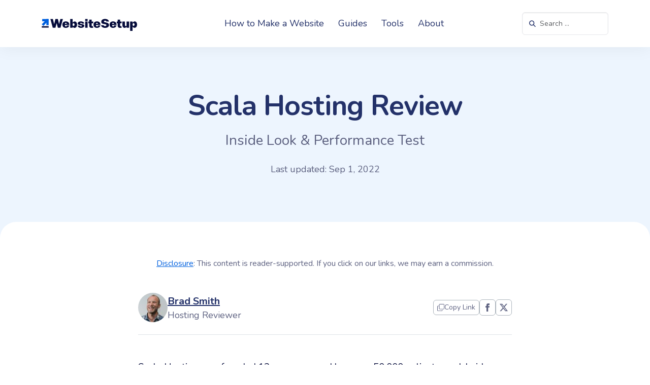

--- FILE ---
content_type: text/html; charset=UTF-8
request_url: https://websitesetup.org/hosting-reviews/scala-hosting/
body_size: 17668
content:
<!doctype html>
<html lang="en-US">
<head>
	<meta charset="UTF-8">
	<meta name="viewport" content="width=device-width, initial-scale=1">
	<link rel="profile" href="https://gmpg.org/xfn/11">

    
	<meta name='robots' content='index, follow, max-image-preview:large, max-snippet:-1, max-video-preview:-1' />

	<!-- This site is optimized with the Yoast SEO Premium plugin v23.9 (Yoast SEO v26.8) - https://yoast.com/product/yoast-seo-premium-wordpress/ -->
	<title>Scala Hosting Review - Inside Look &amp; Performance Test (2022)</title>
	<meta name="description" content="In this web hosting review, we look at ScalaHosting&#039;s shared hosting, analyze its performance data, and bring out the pros and cons." />
	<link rel="canonical" href="https://websitesetup.org/hosting-reviews/scala-hosting/" />
	<meta property="og:locale" content="en_US" />
	<meta property="og:type" content="article" />
	<meta property="og:title" content="Scala Hosting Review" />
	<meta property="og:description" content="In this web hosting review, we look at ScalaHosting&#039;s shared hosting, analyze its performance data, and bring out the pros and cons." />
	<meta property="og:url" content="https://websitesetup.org/hosting-reviews/scala-hosting/" />
	<meta property="og:site_name" content="WebsiteSetup - How to Make a Website" />
	<meta property="article:modified_time" content="2022-12-22T04:16:23+00:00" />
	<meta property="og:image" content="https://websitesetup.org/wp-content/uploads/2021/01/Scala-Hosting-Review.jpg" />
	<meta property="og:image:width" content="670" />
	<meta property="og:image:height" content="408" />
	<meta property="og:image:type" content="image/jpeg" />
	<meta name="twitter:label1" content="Est. reading time" />
	<meta name="twitter:data1" content="10 minutes" />
	<script type="application/ld+json" class="yoast-schema-graph">{"@context":"https://schema.org","@graph":[{"@type":"WebPage","@id":"https://websitesetup.org/hosting-reviews/scala-hosting/","url":"https://websitesetup.org/hosting-reviews/scala-hosting/","name":"Scala Hosting Review - Inside Look & Performance Test (2022)","isPartOf":{"@id":"https://websitesetup.org/#website"},"primaryImageOfPage":{"@id":"https://websitesetup.org/hosting-reviews/scala-hosting/#primaryimage"},"image":{"@id":"https://websitesetup.org/hosting-reviews/scala-hosting/#primaryimage"},"thumbnailUrl":"https://websitesetup.org/wp-content/uploads/2021/01/Scala-Hosting-Review.jpg","datePublished":"2022-09-01T01:00:06+00:00","dateModified":"2022-12-22T04:16:23+00:00","description":"In this web hosting review, we look at ScalaHosting's shared hosting, analyze its performance data, and bring out the pros and cons.","breadcrumb":{"@id":"https://websitesetup.org/hosting-reviews/scala-hosting/#breadcrumb"},"inLanguage":"en-US","potentialAction":[{"@type":"ReadAction","target":["https://websitesetup.org/hosting-reviews/scala-hosting/"]}]},{"@type":"ImageObject","inLanguage":"en-US","@id":"https://websitesetup.org/hosting-reviews/scala-hosting/#primaryimage","url":"https://websitesetup.org/wp-content/uploads/2021/01/Scala-Hosting-Review.jpg","contentUrl":"https://websitesetup.org/wp-content/uploads/2021/01/Scala-Hosting-Review.jpg","width":670,"height":408,"caption":"Scala Hosting Review"},{"@type":"BreadcrumbList","@id":"https://websitesetup.org/hosting-reviews/scala-hosting/#breadcrumb","itemListElement":[{"@type":"ListItem","position":1,"name":"WebsiteSetup","item":"https://websitesetup.org/"},{"@type":"ListItem","position":2,"name":"Web Hosts","item":"https://websitesetup.org/hosting-reviews/"},{"@type":"ListItem","position":3,"name":"Scala Hosting Review"}]},{"@type":"WebSite","@id":"https://websitesetup.org/#website","url":"https://websitesetup.org/","name":"WebsiteSetup - How to Make a Website","description":"Free resource for helping beginners to build, manage and grow their websites.","potentialAction":[{"@type":"SearchAction","target":{"@type":"EntryPoint","urlTemplate":"https://websitesetup.org/?s={search_term_string}"},"query-input":{"@type":"PropertyValueSpecification","valueRequired":true,"valueName":"search_term_string"}}],"inLanguage":"en-US"}]}</script>
	<!-- / Yoast SEO Premium plugin. -->


<link rel='dns-prefetch' href='//www.googletagmanager.com' />
<link rel="alternate" type="application/rss+xml" title="WebsiteSetup - How to Make a Website &raquo; Feed" href="https://websitesetup.org/feed/" />
<link rel="alternate" type="application/rss+xml" title="WebsiteSetup - How to Make a Website &raquo; Comments Feed" href="https://websitesetup.org/comments/feed/" />
<link rel="alternate" title="oEmbed (JSON)" type="application/json+oembed" href="https://websitesetup.org/wp-json/oembed/1.0/embed?url=https%3A%2F%2Fwebsitesetup.org%2Fhosting-reviews%2Fscala-hosting%2F" />
<link rel="alternate" title="oEmbed (XML)" type="text/xml+oembed" href="https://websitesetup.org/wp-json/oembed/1.0/embed?url=https%3A%2F%2Fwebsitesetup.org%2Fhosting-reviews%2Fscala-hosting%2F&#038;format=xml" />
<style id='wp-img-auto-sizes-contain-inline-css'>
img:is([sizes=auto i],[sizes^="auto," i]){contain-intrinsic-size:3000px 1500px}
/*# sourceURL=wp-img-auto-sizes-contain-inline-css */
</style>
<link rel='stylesheet' id='cf7ic_style-css' href='https://websitesetup.org/wp-content/plugins/contact-form-7-image-captcha/css/cf7ic-style.css?ver=3.3.7' media='all' />
<link rel='stylesheet' id='convertkit-broadcasts-css' href='https://websitesetup.org/wp-content/plugins/convertkit/resources/frontend/css/broadcasts.css?ver=3.1.5' media='all' />
<link rel='stylesheet' id='convertkit-button-css' href='https://websitesetup.org/wp-content/plugins/convertkit/resources/frontend/css/button.css?ver=3.1.5' media='all' />
<style id='wp-block-button-inline-css'>
.wp-block-button__link{align-content:center;box-sizing:border-box;cursor:pointer;display:inline-block;height:100%;text-align:center;word-break:break-word}.wp-block-button__link.aligncenter{text-align:center}.wp-block-button__link.alignright{text-align:right}:where(.wp-block-button__link){border-radius:9999px;box-shadow:none;padding:calc(.667em + 2px) calc(1.333em + 2px);text-decoration:none}.wp-block-button[style*=text-decoration] .wp-block-button__link{text-decoration:inherit}.wp-block-buttons>.wp-block-button.has-custom-width{max-width:none}.wp-block-buttons>.wp-block-button.has-custom-width .wp-block-button__link{width:100%}.wp-block-buttons>.wp-block-button.has-custom-font-size .wp-block-button__link{font-size:inherit}.wp-block-buttons>.wp-block-button.wp-block-button__width-25{width:calc(25% - var(--wp--style--block-gap, .5em)*.75)}.wp-block-buttons>.wp-block-button.wp-block-button__width-50{width:calc(50% - var(--wp--style--block-gap, .5em)*.5)}.wp-block-buttons>.wp-block-button.wp-block-button__width-75{width:calc(75% - var(--wp--style--block-gap, .5em)*.25)}.wp-block-buttons>.wp-block-button.wp-block-button__width-100{flex-basis:100%;width:100%}.wp-block-buttons.is-vertical>.wp-block-button.wp-block-button__width-25{width:25%}.wp-block-buttons.is-vertical>.wp-block-button.wp-block-button__width-50{width:50%}.wp-block-buttons.is-vertical>.wp-block-button.wp-block-button__width-75{width:75%}.wp-block-button.is-style-squared,.wp-block-button__link.wp-block-button.is-style-squared{border-radius:0}.wp-block-button.no-border-radius,.wp-block-button__link.no-border-radius{border-radius:0!important}:root :where(.wp-block-button .wp-block-button__link.is-style-outline),:root :where(.wp-block-button.is-style-outline>.wp-block-button__link){border:2px solid;padding:.667em 1.333em}:root :where(.wp-block-button .wp-block-button__link.is-style-outline:not(.has-text-color)),:root :where(.wp-block-button.is-style-outline>.wp-block-button__link:not(.has-text-color)){color:currentColor}:root :where(.wp-block-button .wp-block-button__link.is-style-outline:not(.has-background)),:root :where(.wp-block-button.is-style-outline>.wp-block-button__link:not(.has-background)){background-color:initial;background-image:none}
/*# sourceURL=https://websitesetup.org/wp-includes/blocks/button/style.min.css */
</style>
<link rel='stylesheet' id='convertkit-form-css' href='https://websitesetup.org/wp-content/plugins/convertkit/resources/frontend/css/form.css?ver=3.1.5' media='all' />
<link rel='stylesheet' id='convertkit-form-builder-field-css' href='https://websitesetup.org/wp-content/plugins/convertkit/resources/frontend/css/form-builder.css?ver=3.1.5' media='all' />
<link rel='stylesheet' id='convertkit-form-builder-css' href='https://websitesetup.org/wp-content/plugins/convertkit/resources/frontend/css/form-builder.css?ver=3.1.5' media='all' />
<link rel='stylesheet' id='ppress-frontend-css' href='https://websitesetup.org/wp-content/plugins/wp-user-avatar/assets/css/frontend.min.css?ver=4.16.8' media='all' />
<link rel='stylesheet' id='ppress-flatpickr-css' href='https://websitesetup.org/wp-content/plugins/wp-user-avatar/assets/flatpickr/flatpickr.min.css?ver=4.16.8' media='all' />
<link rel='stylesheet' id='ppress-select2-css' href='https://websitesetup.org/wp-content/plugins/wp-user-avatar/assets/select2/select2.min.css?ver=6.9' media='all' />

<!-- Google tag (gtag.js) snippet added by Site Kit -->
<!-- Google Analytics snippet added by Site Kit -->
<script defer='defer' src="https://www.googletagmanager.com/gtag/js?id=GT-PBZ44X7" id="google_gtagjs-js" async></script>
<script id="google_gtagjs-js-after">
window.dataLayer = window.dataLayer || [];function gtag(){dataLayer.push(arguments);}
gtag("set","linker",{"domains":["websitesetup.org"]});
gtag("js", new Date());
gtag("set", "developer_id.dZTNiMT", true);
gtag("config", "GT-PBZ44X7");
//# sourceURL=google_gtagjs-js-after
</script>
<link rel="https://api.w.org/" href="https://websitesetup.org/wp-json/" /><link rel="EditURI" type="application/rsd+xml" title="RSD" href="https://websitesetup.org/xmlrpc.php?rsd" />
<meta name="generator" content="WordPress 6.9" />
<link rel='shortlink' href='https://websitesetup.org/?p=23915' />
<meta name="generator" content="Site Kit by Google 1.170.0" />    <link rel="preload" href="https://websitesetup.org/wp-content/themes/vws-wsu-bs-starter/webfonts/nunito-v25-latin-regular-400.woff2" as="font" type="font/woff2" crossorigin>
    <link rel="preload" href="https://websitesetup.org/wp-content/themes/vws-wsu-bs-starter/webfonts/nunito-v25-latin-regular-700.woff2" as="font" type="font/woff2" crossorigin>

    <link rel="stylesheet" href="https://websitesetup.org/wp-content/themes/vws-wsu-bs-starter/dist/css/bootstrap.min.css" />
    <link rel="stylesheet" href="https://websitesetup.org/wp-content/themes/vws-wsu-bs-starter/dist/css/screen-max-575.min.css" media="screen and (max-width: 575.98px)" />
    <link rel="stylesheet" href="https://websitesetup.org/wp-content/themes/vws-wsu-bs-starter/dist/css/screen-max-767.min.css" media="screen and (max-width: 767.98px)" />
    <link rel="stylesheet" href="https://websitesetup.org/wp-content/themes/vws-wsu-bs-starter/dist/css/screen-max-991.min.css" media="screen and (max-width: 991.98px)" />
    <link rel="stylesheet" href="https://websitesetup.org/wp-content/themes/vws-wsu-bs-starter/dist/css/screen-max-1199.min.css" media="screen and (max-width: 1199.98px)" />
    <link rel="stylesheet" href="https://websitesetup.org/wp-content/themes/vws-wsu-bs-starter/dist/css/screen-min-576.min.css" media="screen and (min-width: 576px)" />
    <link rel="stylesheet" href="https://websitesetup.org/wp-content/themes/vws-wsu-bs-starter/dist/css/screen-min-768.min.css" media="screen and (min-width: 768px)" />
    <link rel="stylesheet" href="https://websitesetup.org/wp-content/themes/vws-wsu-bs-starter/dist/css/screen-min-992.min.css" media="screen and (min-width: 992px)" />
    <link rel="stylesheet" href="https://websitesetup.org/wp-content/themes/vws-wsu-bs-starter/dist/css/screen-min-1200.min.css" media="screen and (min-width: 1200px)" />

    <link rel="stylesheet" href="https://websitesetup.org/wp-content/themes/vws-wsu-bs-starter/dist/css/singular.min.css" />

    <script defer src="https://websitesetup.org/wp-content/themes/vws-wsu-bs-starter/dist/js/base.min.js"></script>

	
	
	
	    					
    <link rel="icon" href="https://websitesetup.org/wp-content/uploads/2022/08/cropped-favicon-32x32.png" sizes="32x32" />
<link rel="icon" href="https://websitesetup.org/wp-content/uploads/2022/08/cropped-favicon-192x192.png" sizes="192x192" />
<link rel="apple-touch-icon" href="https://websitesetup.org/wp-content/uploads/2022/08/cropped-favicon-180x180.png" />
<meta name="msapplication-TileImage" content="https://websitesetup.org/wp-content/uploads/2022/08/cropped-favicon-270x270.png" />
<style id='global-styles-inline-css'>
:root{--wp--preset--aspect-ratio--square: 1;--wp--preset--aspect-ratio--4-3: 4/3;--wp--preset--aspect-ratio--3-4: 3/4;--wp--preset--aspect-ratio--3-2: 3/2;--wp--preset--aspect-ratio--2-3: 2/3;--wp--preset--aspect-ratio--16-9: 16/9;--wp--preset--aspect-ratio--9-16: 9/16;--wp--preset--color--black: #000000;--wp--preset--color--cyan-bluish-gray: #abb8c3;--wp--preset--color--white: #ffffff;--wp--preset--color--pale-pink: #f78da7;--wp--preset--color--vivid-red: #cf2e2e;--wp--preset--color--luminous-vivid-orange: #ff6900;--wp--preset--color--luminous-vivid-amber: #fcb900;--wp--preset--color--light-green-cyan: #7bdcb5;--wp--preset--color--vivid-green-cyan: #00d084;--wp--preset--color--pale-cyan-blue: #8ed1fc;--wp--preset--color--vivid-cyan-blue: #0693e3;--wp--preset--color--vivid-purple: #9b51e0;--wp--preset--gradient--vivid-cyan-blue-to-vivid-purple: linear-gradient(135deg,rgb(6,147,227) 0%,rgb(155,81,224) 100%);--wp--preset--gradient--light-green-cyan-to-vivid-green-cyan: linear-gradient(135deg,rgb(122,220,180) 0%,rgb(0,208,130) 100%);--wp--preset--gradient--luminous-vivid-amber-to-luminous-vivid-orange: linear-gradient(135deg,rgb(252,185,0) 0%,rgb(255,105,0) 100%);--wp--preset--gradient--luminous-vivid-orange-to-vivid-red: linear-gradient(135deg,rgb(255,105,0) 0%,rgb(207,46,46) 100%);--wp--preset--gradient--very-light-gray-to-cyan-bluish-gray: linear-gradient(135deg,rgb(238,238,238) 0%,rgb(169,184,195) 100%);--wp--preset--gradient--cool-to-warm-spectrum: linear-gradient(135deg,rgb(74,234,220) 0%,rgb(151,120,209) 20%,rgb(207,42,186) 40%,rgb(238,44,130) 60%,rgb(251,105,98) 80%,rgb(254,248,76) 100%);--wp--preset--gradient--blush-light-purple: linear-gradient(135deg,rgb(255,206,236) 0%,rgb(152,150,240) 100%);--wp--preset--gradient--blush-bordeaux: linear-gradient(135deg,rgb(254,205,165) 0%,rgb(254,45,45) 50%,rgb(107,0,62) 100%);--wp--preset--gradient--luminous-dusk: linear-gradient(135deg,rgb(255,203,112) 0%,rgb(199,81,192) 50%,rgb(65,88,208) 100%);--wp--preset--gradient--pale-ocean: linear-gradient(135deg,rgb(255,245,203) 0%,rgb(182,227,212) 50%,rgb(51,167,181) 100%);--wp--preset--gradient--electric-grass: linear-gradient(135deg,rgb(202,248,128) 0%,rgb(113,206,126) 100%);--wp--preset--gradient--midnight: linear-gradient(135deg,rgb(2,3,129) 0%,rgb(40,116,252) 100%);--wp--preset--font-size--small: 13px;--wp--preset--font-size--medium: 20px;--wp--preset--font-size--large: 36px;--wp--preset--font-size--x-large: 42px;--wp--preset--spacing--20: 0.44rem;--wp--preset--spacing--30: 0.67rem;--wp--preset--spacing--40: 1rem;--wp--preset--spacing--50: 1.5rem;--wp--preset--spacing--60: 2.25rem;--wp--preset--spacing--70: 3.38rem;--wp--preset--spacing--80: 5.06rem;--wp--preset--shadow--natural: 6px 6px 9px rgba(0, 0, 0, 0.2);--wp--preset--shadow--deep: 12px 12px 50px rgba(0, 0, 0, 0.4);--wp--preset--shadow--sharp: 6px 6px 0px rgba(0, 0, 0, 0.2);--wp--preset--shadow--outlined: 6px 6px 0px -3px rgb(255, 255, 255), 6px 6px rgb(0, 0, 0);--wp--preset--shadow--crisp: 6px 6px 0px rgb(0, 0, 0);}:where(.is-layout-flex){gap: 0.5em;}:where(.is-layout-grid){gap: 0.5em;}body .is-layout-flex{display: flex;}.is-layout-flex{flex-wrap: wrap;align-items: center;}.is-layout-flex > :is(*, div){margin: 0;}body .is-layout-grid{display: grid;}.is-layout-grid > :is(*, div){margin: 0;}:where(.wp-block-columns.is-layout-flex){gap: 2em;}:where(.wp-block-columns.is-layout-grid){gap: 2em;}:where(.wp-block-post-template.is-layout-flex){gap: 1.25em;}:where(.wp-block-post-template.is-layout-grid){gap: 1.25em;}.has-black-color{color: var(--wp--preset--color--black) !important;}.has-cyan-bluish-gray-color{color: var(--wp--preset--color--cyan-bluish-gray) !important;}.has-white-color{color: var(--wp--preset--color--white) !important;}.has-pale-pink-color{color: var(--wp--preset--color--pale-pink) !important;}.has-vivid-red-color{color: var(--wp--preset--color--vivid-red) !important;}.has-luminous-vivid-orange-color{color: var(--wp--preset--color--luminous-vivid-orange) !important;}.has-luminous-vivid-amber-color{color: var(--wp--preset--color--luminous-vivid-amber) !important;}.has-light-green-cyan-color{color: var(--wp--preset--color--light-green-cyan) !important;}.has-vivid-green-cyan-color{color: var(--wp--preset--color--vivid-green-cyan) !important;}.has-pale-cyan-blue-color{color: var(--wp--preset--color--pale-cyan-blue) !important;}.has-vivid-cyan-blue-color{color: var(--wp--preset--color--vivid-cyan-blue) !important;}.has-vivid-purple-color{color: var(--wp--preset--color--vivid-purple) !important;}.has-black-background-color{background-color: var(--wp--preset--color--black) !important;}.has-cyan-bluish-gray-background-color{background-color: var(--wp--preset--color--cyan-bluish-gray) !important;}.has-white-background-color{background-color: var(--wp--preset--color--white) !important;}.has-pale-pink-background-color{background-color: var(--wp--preset--color--pale-pink) !important;}.has-vivid-red-background-color{background-color: var(--wp--preset--color--vivid-red) !important;}.has-luminous-vivid-orange-background-color{background-color: var(--wp--preset--color--luminous-vivid-orange) !important;}.has-luminous-vivid-amber-background-color{background-color: var(--wp--preset--color--luminous-vivid-amber) !important;}.has-light-green-cyan-background-color{background-color: var(--wp--preset--color--light-green-cyan) !important;}.has-vivid-green-cyan-background-color{background-color: var(--wp--preset--color--vivid-green-cyan) !important;}.has-pale-cyan-blue-background-color{background-color: var(--wp--preset--color--pale-cyan-blue) !important;}.has-vivid-cyan-blue-background-color{background-color: var(--wp--preset--color--vivid-cyan-blue) !important;}.has-vivid-purple-background-color{background-color: var(--wp--preset--color--vivid-purple) !important;}.has-black-border-color{border-color: var(--wp--preset--color--black) !important;}.has-cyan-bluish-gray-border-color{border-color: var(--wp--preset--color--cyan-bluish-gray) !important;}.has-white-border-color{border-color: var(--wp--preset--color--white) !important;}.has-pale-pink-border-color{border-color: var(--wp--preset--color--pale-pink) !important;}.has-vivid-red-border-color{border-color: var(--wp--preset--color--vivid-red) !important;}.has-luminous-vivid-orange-border-color{border-color: var(--wp--preset--color--luminous-vivid-orange) !important;}.has-luminous-vivid-amber-border-color{border-color: var(--wp--preset--color--luminous-vivid-amber) !important;}.has-light-green-cyan-border-color{border-color: var(--wp--preset--color--light-green-cyan) !important;}.has-vivid-green-cyan-border-color{border-color: var(--wp--preset--color--vivid-green-cyan) !important;}.has-pale-cyan-blue-border-color{border-color: var(--wp--preset--color--pale-cyan-blue) !important;}.has-vivid-cyan-blue-border-color{border-color: var(--wp--preset--color--vivid-cyan-blue) !important;}.has-vivid-purple-border-color{border-color: var(--wp--preset--color--vivid-purple) !important;}.has-vivid-cyan-blue-to-vivid-purple-gradient-background{background: var(--wp--preset--gradient--vivid-cyan-blue-to-vivid-purple) !important;}.has-light-green-cyan-to-vivid-green-cyan-gradient-background{background: var(--wp--preset--gradient--light-green-cyan-to-vivid-green-cyan) !important;}.has-luminous-vivid-amber-to-luminous-vivid-orange-gradient-background{background: var(--wp--preset--gradient--luminous-vivid-amber-to-luminous-vivid-orange) !important;}.has-luminous-vivid-orange-to-vivid-red-gradient-background{background: var(--wp--preset--gradient--luminous-vivid-orange-to-vivid-red) !important;}.has-very-light-gray-to-cyan-bluish-gray-gradient-background{background: var(--wp--preset--gradient--very-light-gray-to-cyan-bluish-gray) !important;}.has-cool-to-warm-spectrum-gradient-background{background: var(--wp--preset--gradient--cool-to-warm-spectrum) !important;}.has-blush-light-purple-gradient-background{background: var(--wp--preset--gradient--blush-light-purple) !important;}.has-blush-bordeaux-gradient-background{background: var(--wp--preset--gradient--blush-bordeaux) !important;}.has-luminous-dusk-gradient-background{background: var(--wp--preset--gradient--luminous-dusk) !important;}.has-pale-ocean-gradient-background{background: var(--wp--preset--gradient--pale-ocean) !important;}.has-electric-grass-gradient-background{background: var(--wp--preset--gradient--electric-grass) !important;}.has-midnight-gradient-background{background: var(--wp--preset--gradient--midnight) !important;}.has-small-font-size{font-size: var(--wp--preset--font-size--small) !important;}.has-medium-font-size{font-size: var(--wp--preset--font-size--medium) !important;}.has-large-font-size{font-size: var(--wp--preset--font-size--large) !important;}.has-x-large-font-size{font-size: var(--wp--preset--font-size--x-large) !important;}
/*# sourceURL=global-styles-inline-css */
</style>
</head>

<body class="wp-singular host-template-default single single-host postid-23915 wp-theme-vws-wsu-bs-starter overflow-x-hidden no-sidebar">
    <div id="page" class="site">
	<a class="skip-link screen-reader-text" href="#primary">Skip to content</a>

	<header id="masthead" class="site-header sticky-sm-top">
        <nav class="navbar navbar-expand-md navbar-light bg-white shadow-lg fs-45 py-4 lh-base">
            <div class="container d-flex align-items-center justify-content-between">
                <a class="navbar-brand" href="https://websitesetup.org/" rel="home" title="WebsiteSetup">
                    <svg width="190" height="25.9" viewBox="0 0 675 92" fill="none" xmlns="http://www.w3.org/2000/svg">
                        <path d="M96.1058 9.10047L87.7537 45.0315L78.7058 9.10047H61.2188L77.7488 70.0005H96.1928L104.893 38.0715L113.506 70.0005H131.95L148.48 9.10047H130.993L121.945 45.0315L113.593 9.10047H96.1058ZM168.762 25.6305C156.408 25.6305 145.098 32.6775 145.098 48.2505C145.098 63.8235 156.408 70.8705 169.458 70.8705C180.855 70.8705 190.86 65.5635 193.296 54.0795H176.07C175.896 59.3865 172.329 61.3005 169.545 61.3005C166.239 61.3005 162.585 58.4295 162.498 49.9905H193.818C193.818 33.6345 183.465 25.6305 168.762 25.6305ZM162.759 42.4215C163.542 37.2015 165.717 35.2005 169.023 35.2005C172.677 35.2005 174.939 37.6365 175.896 42.4215H162.759ZM231.258 26.0655C223.863 26.0655 218.991 31.7205 217.164 34.3305H216.381V9.10047H199.416V70.0005H216.381V61.5615H216.555C217.251 63.8235 220.296 70.8705 229.692 70.8705C239.958 70.8705 247.701 62.3445 247.701 47.9895C247.701 33.7215 239.958 26.0655 231.258 26.0655ZM222.384 57.1245C218.904 57.1245 216.381 55.0365 216.381 48.1635C216.381 41.1165 219.078 38.5935 222.558 38.5935C226.299 38.5935 230.301 41.3775 230.301 47.9025C230.301 54.5145 226.299 57.1245 222.384 57.1245ZM269.46 38.9415C269.46 37.1145 271.2 35.2005 274.854 35.2005C278.769 35.2005 280.857 37.2015 280.857 40.6815H297.909C298.257 32.5035 288.426 25.6305 274.593 25.6305C261.63 25.6305 252.408 31.6335 252.408 39.9855C252.408 54.8625 281.727 49.9035 281.727 56.9505C281.727 59.0385 279.291 61.3005 275.376 61.3005C271.461 61.3005 269.025 59.2125 269.025 55.8195L251.973 54.9495C251.973 63.5625 262.065 70.8705 275.028 70.8705C288.252 70.8705 298.779 64.0845 298.779 55.9065C298.779 42.3345 269.46 45.9015 269.46 38.9415ZM304.349 70.0005H321.749V26.5005H304.349V70.0005ZM304.349 22.5855H321.749V9.10047H304.349V22.5855ZM332.64 13.4505V26.5005H326.55V38.6805H332.64V52.6005C332.64 63.7365 337.077 71.0445 350.04 71.0445C353.259 71.0445 356.913 70.6095 361.176 69.6525C361.176 69.6525 358.566 58.2555 358.566 57.7335C356.391 58.6905 354.738 59.1255 353.433 59.1255C350.823 59.1255 349.866 57.0375 349.866 52.6005V38.6805H360.306V26.5005H349.866V13.4505H332.64ZM386.432 25.6305C374.078 25.6305 362.768 32.6775 362.768 48.2505C362.768 63.8235 374.078 70.8705 387.128 70.8705C398.525 70.8705 408.53 65.5635 410.966 54.0795H393.74C393.566 59.3865 389.999 61.3005 387.215 61.3005C383.909 61.3005 380.255 58.4295 380.168 49.9905H411.488C411.488 33.6345 401.135 25.6305 386.432 25.6305ZM380.429 42.4215C381.212 37.2015 383.387 35.2005 386.693 35.2005C390.347 35.2005 392.609 37.6365 393.566 42.4215H380.429ZM435.356 26.3265C435.356 23.0205 439.271 20.4105 444.056 20.4105C448.58 20.4105 452.234 23.5425 452.234 26.5005H470.504C470.504 16.5825 459.02 8.23047 443.534 8.23047C428.309 8.23047 417.086 15.7125 417.086 28.2405C417.086 50.8605 453.278 39.3765 453.278 51.5565C453.278 55.9935 448.754 58.6905 443.099 58.6905C437.879 58.6905 434.051 55.7325 434.051 52.6005L415.781 51.7305C415.781 61.8225 427.526 70.8705 443.708 70.8705C459.803 70.8705 471.374 63.4755 471.374 50.9475C471.374 28.3275 435.356 36.0705 435.356 26.3265ZM499.26 25.6305C486.906 25.6305 475.596 32.6775 475.596 48.2505C475.596 63.8235 486.906 70.8705 499.956 70.8705C511.353 70.8705 521.358 65.5635 523.794 54.0795H506.568C506.394 59.3865 502.827 61.3005 500.043 61.3005C496.737 61.3005 493.083 58.4295 492.996 49.9905H524.316C524.316 33.6345 513.963 25.6305 499.26 25.6305ZM493.257 42.4215C494.04 37.2015 496.215 35.2005 499.521 35.2005C503.175 35.2005 505.437 37.6365 506.394 42.4215H493.257ZM531.703 13.4505V26.5005H525.613V38.6805H531.703V52.6005C531.703 63.7365 536.14 71.0445 549.103 71.0445C552.322 71.0445 555.976 70.6095 560.239 69.6525C560.239 69.6525 557.629 58.2555 557.629 57.7335C555.454 58.6905 553.801 59.1255 552.496 59.1255C549.886 59.1255 548.929 57.0375 548.929 52.6005V38.6805H559.369V26.5005H548.929V13.4505H531.703ZM612.068 26.5005H594.668V52.6005C594.668 56.7765 591.971 58.6035 589.361 58.6035C586.055 58.6035 582.488 55.8195 582.488 50.8605V26.5005H565.088V50.8605C565.088 65.0415 572.483 70.8705 581.444 70.8705C588.23 70.8705 592.754 64.5195 594.146 62.1705H594.668V70.0005H612.068V26.5005ZM651.226 25.6305C643.396 25.6305 638.437 31.9815 636.871 34.3305H636.349V26.5005H619.384V91.7505H636.349V61.5615H636.697C637.654 64.1715 640.873 70.4355 649.66 70.4355C659.926 70.4355 667.669 61.9095 667.669 47.5545C667.669 33.2865 659.926 25.6305 651.226 25.6305ZM642.352 56.6895C638.872 56.6895 636.349 54.6015 636.349 47.7285C636.349 40.6815 639.046 38.1585 642.526 38.1585C646.267 38.1585 650.269 40.9425 650.269 47.4675C650.269 54.0795 646.267 56.6895 642.352 56.6895Z" fill="#060C3B"/>
                        <rect class="logo-underline" x="1" y="59" width="48" height="10" fill="#060C3B"/>
                        <rect class="logo-arrow-right" x="33" y="9" width="16" height="43" fill="#0060DE"/>
                        <rect class="logo-arrow-base" x="31.4062" y="15" width="16" height="43" transform="rotate(45 31.4062 15)" fill="#0060DE"/>
                        <rect class="logo-arrow-left" x="4" y="9" width="43" height="16" fill="#0060DE"/>
                    </svg>
                </a>
                <button class="navbar-toggler" type="button" data-bs-toggle="collapse" data-bs-target="#main-menu" aria-controls="main-menu" aria-expanded="false" aria-label="Toggle navigation">
                    <span class="navbar-toggler-icon"></span>
                </button>

                <div id="main-menu" class="collapse navbar-collapse">
                    <ul id="menu-main-menu" class="navbar-nav mx-auto mt-0 mb-2 mb-md-0 "><li  id="menu-item-22673" class="menu-item menu-item-type-custom menu-item-object-custom menu-item-home nav-item nav-item-22673"><a href="https://websitesetup.org" class="nav-link link-secondary">How to Make a Website</a></li>
<li  id="menu-item-48931" class="menu-item menu-item-type-custom menu-item-object-custom nav-item nav-item-48931"><a href="https://websitesetup.org/guides-for-beginners/" class="nav-link link-secondary">Guides</a></li>
<li  id="menu-item-15194" class="menu-item menu-item-type-custom menu-item-object-custom nav-item nav-item-15194"><a href="https://websitesetup.org/tools/" class="nav-link link-secondary">Tools</a></li>
<li  id="menu-item-47654" class="menu-item menu-item-type-custom menu-item-object-custom nav-item nav-item-47654"><a href="https://websitesetup.org/about-and-contact/" class="nav-link link-secondary">About</a></li>
</ul>
                    <form role="search" method="get" class="search-form" action="https://websitesetup.org/">
    <label for="search" class="form-label visually-hidden">Search in https://websitesetup.org/</label>
    <div class="input-group">
        <input type="search" name="s" id="search" class="form-control search-field" value="" aria-label="Search in https://websitesetup.org/" aria-describedby="search-submit" placeholder="Search &hellip;" />
        <button type="submit" class="btn btn-primary hstack search-submit" id="search-submit" title="Submit">
            <svg xmlns="http://www.w3.org/2000/svg" width="16" height="16" fill="currentColor" class="bi bi-search" viewBox="0 0 16 16">
                <path d="M11.742 10.344a6.5 6.5 0 1 0-1.397 1.398h-.001c.03.04.062.078.098.115l3.85 3.85a1 1 0 0 0 1.415-1.414l-3.85-3.85a1.007 1.007 0 0 0-.115-.1zM12 6.5a5.5 5.5 0 1 1-11 0 5.5 5.5 0 0 1 11 0z"/>
            </svg>
        </button>
    </div>
</form>
                </div>
            </div>
        </nav>
	</header><!-- #masthead -->

<section class="hero py-4 py-sm-5 bg-light">
    <div class="container">
        <div class="row py-3">
            <div class="col-md-9 mx-auto my-3 my-md-4">
                <h1 class="display-4 styled-heading styled-heading-center lh-1 my-0 text-center">Scala Hosting Review</h1>
	                                <p class="page-sub-title bottom-margin text-center fs-3 lh-sm text-info-alt mt-4">Inside Look &amp; Performance Test</p>
	            	                                <div class="text-center fs-45 text-dark mt-4">
                        <time class="post-date published" datetime="2022-09-1">Last updated: Sep 1, 2022</time>
                    </div>
	                        </div>
        </div>
    </div>
</section>
<div class="bg-light">
    <section class="bg-white py-4 py-sm-5 rounded-top-5">
        <div class="container py-3 py-sm-4">
            <div class="row">
                <main id="primary" class="site-main col-sm-8 mx-auto">
						<div class="disclosure fs-6 lh-sm text-center mb-5 text-dark">
        <a href="https://websitesetup.org/advertiser-disclosure" target="_blank" rel="nofollow noopener">Disclosure</a>: This content is reader-supported. If you click on our links, we may earn a commission.
	</div>
	<div class="author-widget mx-auto hstack gap-3 flex-wrap mb-5 pb-4 border-bottom">
		<div class="author-box">
			<div class="author-meta hstack gap-3">
				<img alt='Brad Smith' src='https://secure.gravatar.com/avatar/5506be97edc22259e70ec937e3b52f2fc558358d933a7e9f8aa78db58f17ad60?s=58&#038;r=g' srcset='https://secure.gravatar.com/avatar/5506be97edc22259e70ec937e3b52f2fc558358d933a7e9f8aa78db58f17ad60?s=116&#038;r=g 2x' class='avatar avatar-58 photo rounded-circle small text-dark' height='58' width='58' loading='lazy' decoding='async'/>				<div class="author-content vcard lh-sm">
					<p class="author-name fn m-0 fs-5"><a href="https://websitesetup.org/about-and-contact/#team" class="link-secondary text-decoration-none fw-bold">Brad Smith</a></p>
					<p class="author-bio mb-0 mt-1 fs-45 text-dark">Hosting Reviewer</p>
				</div>
			</div>
		</div>

		
		<div class="share-buttons ms-md-auto hstack flex-wrap gap-2">
			<button id="copy-link-button" class="fw-normal btn btn-sm btn-outline-dark border-dark-subtle copy-link-button icon-link" data-url="https://websitesetup.org/hosting-reviews/scala-hosting/"><svg xmlns="http://www.w3.org/2000/svg" width="16" height="16" fill="currentColor" class="bi bi-copy" viewBox="0 0 16 16">
  <path fill-rule="evenodd" d="M4 2a2 2 0 0 1 2-2h8a2 2 0 0 1 2 2v8a2 2 0 0 1-2 2H6a2 2 0 0 1-2-2zm2-1a1 1 0 0 0-1 1v8a1 1 0 0 0 1 1h8a1 1 0 0 0 1-1V2a1 1 0 0 0-1-1zM2 5a1 1 0 0 0-1 1v8a1 1 0 0 0 1 1h8a1 1 0 0 0 1-1v-1h1v1a2 2 0 0 1-2 2H2a2 2 0 0 1-2-2V6a2 2 0 0 1 2-2h1v1z"/>
</svg> <span>Copy Link</span></button><div class="social-media">
        <ul class="social-icons hstack gap-2 align-items-center list-unstyled m-0">
            <li class="ff-sans lh-1 small">
                <a href="https://www.facebook.com/sharer/sharer.php?u=https://websitesetup.org/hosting-reviews/scala-hosting/"
                    aria-label="Share on Facebook" class="btn btn-sm btn-outline-dark border-dark-subtle social-share-button social-share-button-small" target="_blank"
                    data-social="facebook" rel="noopener">
                    <svg xmlns="http://www.w3.org/2000/svg" width="16" height="16" viewBox="0 0 24 24"><path fill="currentColor" d="M9 8h-3v4h3v12h5v-12h3.642l.358-4h-4v-1.667c0-.955.192-1.333 1.115-1.333h2.885v-5h-3.808c-3.596 0-5.192 1.583-5.192 4.615v3.385z"/></svg>
                </a>
            </li>
            <li class="ff-sans lh-1 small">
                <a href="https://twitter.com/intent/tweet?text=&url=https://websitesetup.org/hosting-reviews/scala-hosting/&via=WebsiteSetupOrg"
                    aria-label="Share on Twitter" class="btn btn-sm btn-outline-dark border-dark-subtle  social-share-button social-share-button-small" target="_blank"
                    data-social="twitter" rel="noopener">
                    <svg xmlns="http://www.w3.org/2000/svg" width="16" height="16" fill="currentColor" class="bi bi-twitter-x" viewBox="0 0 16 16">
                        <path d="M12.6.75h2.454l-5.36 6.142L16 15.25h-4.937l-3.867-5.07-4.425 5.07H.316l5.733-6.57L0 .75h5.063l3.495 4.633L12.601.75Zm-.86 13.028h1.36L4.323 2.145H2.865z"/>
                    </svg>
                </a>
            </li>
            <!-- <li class="ff-sans lh-1 small">
                <a href="http://www.linkedin.com/shareArticle?mini=true&url=https://websitesetup.org/hosting-reviews/scala-hosting/&source=websitesetup.org"
                   aria-label="Share on LinkedIn" class="btn btn-sm btn-outline-dark border-dark-subtle  social-share-button social-share-button-small" target="_blank"
                   data-social="linkedin" rel="noopener">
                    <svg xmlns="http://www.w3.org/2000/svg" width="16" height="16" fill="currentColor" class="bi bi-linkedin" viewBox="0 0 16 16">
                        <path d="M0 1.146C0 .513.526 0 1.175 0h13.65C15.474 0 16 .513 16 1.146v13.708c0 .633-.526 1.146-1.175 1.146H1.175C.526 16 0 15.487 0 14.854V1.146zm4.943 12.248V6.169H2.542v7.225h2.401zm-1.2-8.212c.837 0 1.358-.554 1.358-1.248-.015-.709-.52-1.248-1.342-1.248-.822 0-1.359.54-1.359 1.248 0 .694.521 1.248 1.327 1.248h.016zm4.908 8.212V9.359c0-.216.016-.432.08-.586.173-.431.568-.878 1.232-.878.869 0 1.216.662 1.216 1.634v3.865h2.401V9.25c0-2.22-1.184-3.252-2.764-3.252-1.274 0-1.845.7-2.165 1.193v.025h-.016a5.54 5.54 0 0 1 .016-.025V6.169h-2.4c.03.678 0 7.225 0 7.225h2.4z"/>
                    </svg>
                </a>
            </li> -->
        </ul>

        <script>
            const socialShareButtons = document.querySelectorAll('.social-share-button-small');
            socialShareButtons.forEach(function (el) {
                el.addEventListener('click', function (e) {
                    e.preventDefault();
                    if (el.dataset.social === 'twitter') {
                        window.open('https://twitter.com/intent/tweet?text=&url=https://websitesetup.org/hosting-reviews/scala-hosting/&via=WebsiteSetupOrg', 'tw-newwindow', 'width=600, height=450');
                    } else if (el.dataset.social === 'facebook') {
                        window.open('https://www.facebook.com/sharer/sharer.php?u=https://websitesetup.org/hosting-reviews/scala-hosting/', 'fb-newwindow', 'width=600, height=350');
                    } else if (el.dataset.social === 'linkedin') {
                        window.open('http://www.linkedin.com/shareArticle?mini=true&url=https://websitesetup.org/hosting-reviews/scala-hosting/&source=websitesetup.org', 'fb-newwindow', 'width=600, height=350');
                    }
                })
            })
        </script>
    </div>		</div>
	</div>
<article id="post-23915" class="sp-main mx-auto post-23915 host type-host status-publish has-post-thumbnail hentry">
	<section class="entry-content mx-auto mb-6 ">
		<p>Scala Hosting was founded 13 years ago and has over 50,000+ clients worldwide.</p>
<p><a href="https://websitesetup.org/visit/scala/" target="_blank" rel="noopener sponsored"><img fetchpriority="high" decoding="async" class="shadow-2 aligncenter wp-image-38969 size-full" src="https://websitesetup.org/wp-content/uploads/2021/04/Scala-Hosting-review-august-2021.jpg" alt="Scala Hosting review" width="1364" height="627" /></a></p>
<p>Scala Hosting’s shared hosting is a semi-reliable choice for new or lower-traffic websites. While their servers’ loading time is solid, their uptime is unfortunately below average, which is their biggest downside.</p>
<p>Setting aside the uptime, you get feature-packed hosting plans that don’t break the bank, a straightforward way of testing their service out, and an excellent 24/7 support system.</p>
<p>Let’s take a closer look at what makes Scala Hosting’s shared hosting tick and what’s good or bad about their hosting service.</p>
<h2>General Info &amp; Hosting Overview</h2>
<hr />
<div class="scroll bleed">
<table class="table-sortable" style="table-layout: unset;">
<tbody>
<tr>
<td style="text-align: left;" data-th="rank"><strong>Our Rating:</strong></td>
<td style="text-align: left;" data-th="web host">
<p style="font-size: 2.0rem; text-align: center; margin-bottom: 10px; margin-top: 10px;"><strong><span style="color: #ffa85c;"><span style="color: #093e9b;">Our Verdict:</span> <span class="stars">3.0</span></span></strong></p>
</td>
</tr>
<tr>
<td style="text-align: left;" data-th="rank"><strong>SPEED:</strong></td>
<td style="text-align: left;" data-th="web host"><span style="color: #008000;"><strong>528 ms</strong></span> (February 2022 to July 2022)</td>
</tr>
<tr>
<td style="text-align: left;" data-th="rank"><strong>UPTIME:</strong></td>
<td style="text-align: left;"><strong>99.89% </strong>(February 2022 to July 2022)</td>
</tr>
<tr>
<td style="text-align: left;" data-th="rank"><strong>SUPPORT:</strong></td>
<td style="text-align: left;" data-th="web host">24/7 Live Chat and Ticketing System, Knowledge Base</td>
</tr>
<tr>
<td style="text-align: left;" data-th="rank"><strong>APPS:</strong></td>
<td style="text-align: left;" data-th="web host">WordPress, Magento, Joomla, Drupal, Prestashop, Moodle, WooCommerce, and more.</td>
</tr>
<tr>
<td style="text-align: left;" data-th="rank"><strong>FEATURES:</strong></td>
<td style="text-align: left;" data-th="web host">Unmetered Bandwidth, Free SSL and CDN, 1-Click WordPress Installer, Unlimited Email Accounts, and Databases, 20 GB SSD Storage, and more.</td>
</tr>
<tr>
<td style="text-align: left;" data-th="rank"><strong>HOSTING PLANS:</strong></td>
<td style="text-align: left;" data-th="web host">Shared, WordPress, Managed Cloud VPS, Self-Managed Cloud VPS, Reseller Hosting, Business Email Hosting, and Dedicated Servers</td>
</tr>
<tr>
<td style="text-align: left;" data-th="rank"><strong>SITE TRANSFER:</strong></td>
<td style="text-align: left;" data-th="web host">Free migration for all of your websites</td>
</tr>
<tr>
<td style="text-align: left;" data-th="rank"><strong>PRICING:</strong></td>
<td style="text-align: left;" data-th="web host"><strong><a href="#pricing" rel="noopener noreferrer">Starting at $3.95/mo</a></strong> (renews at $6.95/mo)</td>
</tr>
</tbody>
</table>
</div>
<hr />
<p>&nbsp;</p>
<h2>Pros of Using Scala Hosting</h2>
<hr />
<p>Scala Hosting offers an excellent variety of useful perks that play well into getting started with a new website or migrating an existing one. On top of that, their servers’ speed is reliable, and trying their service out is refreshingly smooth and flexible.</p>
<p>Let&#8217;s take a look at some of the strongest aspects of Scala Hosting’s shared hosting service.</p>
<h3>1. Decent Loading Time</h3>
<p>One of the main aspects to look at when choosing a website hosting service is its performance. Particularly noteworthy is the response time of the server when your visitors are coming to your site. There’s a clear link between the bounce rate and the page’s speed statistics in the modern world.</p>
<p>Scala Hosting’s last <strong>6-month average load time is 528 ms</strong>.</p>
<figure id="attachment_46407" aria-describedby="caption-attachment-46407" style="width: 600px" class="wp-caption aligncenter"><img decoding="async" class="shadow-2 wp-image-46407 size-full" src="https://websitesetup.org/wp-content/uploads/2022/08/Scala-Average-Speed-Mar.2022-Aug.2022.png" alt="Scala Hosting last 6 months average speed" width="600" height="371" /><figcaption id="caption-attachment-46407" class="wp-caption-text">Scala Hosting last 6-month average speed (monitoring since 2020) | <a href="http://stats.pingdom.com/zp1kq4gopbjs/6579769/history" target="_blank" rel="noopener nofollow">See stats</a></figcaption></figure>
<p>Compared with the industry-leading website hosts (especially with <a href="https://websitesetup.org/hosting-reviews/a2-hosting/">A2 Hosting</a>), this result is definitely not the best we&#8217;ve seen but is still decent.</p>
<h3>2. Remote Daily Backups</h3>
<p>Your website’s backups are highly important when you don’t just keep a static website. When you regularly change your website, there can be times when you need to revert to an older version for any reason.</p>
<p>Scala Hosting offers a great solution to ease your mind by keeping <strong>remote daily backups of your data for the last 7 days</strong>. You can usually get site backups for additional fees or have to do them yourself, but it’s refreshing to see it’s taken care of by this hosting service.</p>
<h3>3. Responsive and Knowledgeable Customer Support</h3>
<p>Scala Hosting’s customer support is available 24/7 through live chat and a ticket system. They also have a knowledge base where you can find answers to some of the basics about their service.</p>
<p>Scala Hosting advertises that they’ll answer any inquiries in 30 seconds over the live chat and 15 minutes through the ticket system. The great thing is that they keep this promise as we were greeted immediately after reaching out, and our follow-up questions were answered promptly.</p>
<p>Overall, the support experience was great and straightforward.</p>
<p><img decoding="async" class="shadow-2 aligncenter wp-image-43865 size-full" src="https://websitesetup.org/wp-content/uploads/2022/01/Scala-Hosting-live-chat-may-2022.jpg" alt="Scala hosting customer support live chat example" width="421" height="833" /></p>
<h3>4. Free Domain and Site Migration</h3>
<p>When you first sign up with Scala Hosting for more than a year, then you get a free domain name as a bonus perk. This freebie only covers the .com, .net, .org, .info, and .eu domain extensions, which are the most popular ones nevertheless.</p>
<p>While the free domain name is common with the other service providers, Scala Hosting steps up its game by giving you free site migrations. This means that they provide a seamless transition of all of your websites to their servers. However, be wary that their cheapest plan only hosts one website, so if you have multiple sites you want to migrate to Scala Hosting, then opt for a higher-tier plan.</p>
<p>Both of these perks come as valuable customer experience and take the hassle out of switching or signing up with a website hosting service.</p>
<h3>5. Free SSL and CDN</h3>
<p>Modern websites can’t properly function without a security protocol as even Google notifies their users if they’re about to enter a website without an SSL certificate.</p>
<p>Scala Hosting has made it simple for you by throwing in a free SSL certificate with <strong>Let’s Encrypt SSL</strong>. You can choose other SSL certificates during checkout, but this one is on the house with every plan.</p>
<p>To further improve visitors’ experience, they also give you a free <strong>Cloudflare CDN</strong> with every plan. This means that your website’s data is cached for returning visitors allowing for a smoother and faster response from your website.</p>
<h3>6. 1-Click WordPress Install and Unlimited Email Accounts</h3>
<p>WordPress is the most popular tool for creating your website. Scala Hosting has made it simple to install WordPress to your site with only one click. If you’re new to building websites or have created a few before using WordPress, you will enjoy the additional smoothness this perk gives you.</p>
<p>This feature also includes automatic updates, staging, cloning, and additional tools that make your life easier using WordPress.</p>
<p>In addition to 1-click WordPress Install, Scala Hosting also offers free unlimited email accounts with each of their shared hosting plans. Even though it&#8217;s not a rare sight in the hosting industry anymore, it still beats <a href="https://websitesetup.org/hosting-reviews/bluehost/">Bluehost</a> for example, who only offers five email accounts with their cheapest plan.</p>
<h3>7. 30-day Money-Back Guarantee</h3>
<p>Scala Hosting does not offer a free trial, but you can safely test out their hosting service as you get a 30-day money-back guarantee. If you’re unsatisfied with their service after the first month, you can cancel your subscription with a no-questions-asked policy and get a full refund.</p>
<p>You also can try out their service for <strong>one month at a discounted price of $0.99/month</strong>. After that period, you either stick with them and choose a longer hosting plan or opt-out of their service.</p>
<p>These features give you an excellent opportunity to figure out if Scala Hosting’s service is for you. They’ve made the trial process super simple for their new customers.</p>
<h3>8. Easy-to-Use Control Panel</h3>
<p>Scala Hosting client area is easy to use and logical. From there you can access and change your billing information, domains, services, and even contact support if necessary.</p>
<p><img loading="lazy" decoding="async" class="shadow-2 aligncenter wp-image-23950 size-full" src="https://websitesetup.org/wp-content/uploads/2020/12/scala-hosting-client-area-december-2020.jpg" alt="scala hosting client area" width="1364" height="768" /></p>
<p>Like many other hosts, Scala Hosting too uses cPanel as a control panel and you can find it under &#8220;Actions&#8221; on the left side of the client area. Their cPanel is very easy to use and you should find your way around there quickly, especially since you can also use the search bar to find all the necessary features for hosting.</p>
<p><img loading="lazy" decoding="async" class="shadow-2 aligncenter wp-image-24136 size-full" src="https://websitesetup.org/wp-content/uploads/2020/12/scala-hosting-cpanel-december-2020-1.jpg" alt="scala hosting cpanel" width="1364" height="642" /></p>
<h2>Cons of Using Scala Hosting</h2>
<hr />
<p>With so many great features and a solid speed, i&#8217;s a pity that they have some limitations to their cheapest plan, but the price range for a higher-tier plan (starting from $5.95/mo) without these limitations isn’t a big price bump. Choosing the hosting plan mainly comes down to if you have only one site or multiple sites and the traffic level you expect. And also, there&#8217;s the uptime&#8230;</p>
<p>Let’s look at some of the downsides closer.</p>
<h3>1. Poor Uptime of 99.89%</h3>
<p>Scala Hosting’s uptime was an average of <strong>99.89% during the past year </strong>(with four hours of downtime). That&#8217;s not good. Especially considering that your business&#8217; profit is very much influenced by your site actually being available for the visitors.</p>
<figure id="attachment_46408" aria-describedby="caption-attachment-46408" style="width: 1364px" class="wp-caption aligncenter"><img loading="lazy" decoding="async" class="shadow-2 wp-image-46408 size-full" src="https://websitesetup.org/wp-content/uploads/2022/08/Scala-Hosting-uptime-and-speed-last-6-month-performance-September-2022.jpg" alt="Scala Hosting last 6 months speed and uptime data" width="1364" height="850" /><figcaption id="caption-attachment-46408" class="wp-caption-text">Scala Hosting last 6-month average uptime (monitoring since 2020) | <a href="http://stats.pingdom.com/zp1kq4gopbjs/6579769/history" target="_blank" rel="noopener nofollow">See stats</a></figcaption></figure>
<p><strong>Here’s the last 6-month average uptime of Scala Hosting’s servers:</strong></p>
<ul>
<li>August 2022: <span style="color: #008000;"><strong>99.98%</strong></span></li>
<li>July 2022: <span style="color: #008000;"><strong>100%</strong></span></li>
<li>June 2022: <span style="color: #008000;"><strong>100%</strong></span></li>
<li>May 2022: <span style="color: #008000;"><strong>99.98%</strong></span></li>
<li>April 2022: <span style="color: #008000;"><strong>99.96%</strong></span></li>
<li>March 2022: <strong>99.46%</strong></li>
</ul>
<h3>2. Only One Website with the Cheapest Plan</h3>
<p>If you’re looking for the cheapest deal, then Scala Hosting’s price levels are very competitive. However, when going for their cheapest offered plan, you have the limitation of hosting only one website.</p>
<p>You can bypass this limitation by upgrading your plan to a higher-tier one with some extra cost, which isn’t that expensive. For example, the price difference between the cheapest and the next tier plan is $2/month when going with a 3-year commitment.</p>
<p>It may seem like it’s not a lot, but it all depends on your budget, which is individual for every project.</p>
<h3>3. Visitor Thresholds with Cheaper Plans</h3>
<p>When picking a website hosting plan with Scala Hosting, bear in mind how much traffic you expect to your website each month. With each of the shared hosting plans, there are different CPU power levels that a specific plan gives you.</p>
<p>In simpler terms, they’ve estimated the level of traffic their plans can accommodate, starting from 30,000 visitors a month with the cheapest plan. In case your website exceeds the maximum visitor amount, your site&#8217;s performance may degrade. While you can plan for this ahead of time, it isn’t very flexible, especially for new websites.</p>
<p>However, you can always upgrade your plan to get more out of the servers to receive more traffic.</p>
<h2 id="pricing">Scala Hosting Pricing, Hosting Plans &amp; Quick Facts</h2>
<hr />
<div class="scroll bleed">
<table class="table-sortable" style="table-layout: unset; height: 296px;" width="923">
<thead>
<tr>
<th style="text-align: center;"></th>
<th style="text-align: center;">Mini Plan</th>
<th style="text-align: center;">Start Plan</th>
<th style="text-align: center;">Advanced Plan</th>
<th style="text-align: center;">Managed VPS Plan</th>
</tr>
</thead>
<tbody>
<tr>
<td style="text-align: left;" data-th="rank"><strong>Pricing</strong></td>
<td style="text-align: center;" data-th="rating"><a href="https://websitesetup.org/visit/scala/" target="_blank" rel="noreferrer noopener sponsored">$3.95/month</a><br />
<small>Renews at $6.95/mo</small></td>
<td style="text-align: center;" data-th="web host"><a href="https://websitesetup.org/visit/scala/" target="_blank" rel="noopener noreferrer sponsored">$5.95/month</a><br />
<small>Renews at $8.95/mo</small></td>
<td style="text-align: center;" data-th="cost"><a href="https://websitesetup.org/visit/scala/" target="_blank" rel="noopener noreferrer sponsored">$9.95/month</a><br />
<small>Renews at $13.95/mo</small></td>
<td style="text-align: center;" data-th="domain"><a href="https://websitesetup.org/visit/scala/" target="_blank" rel="noopener noreferrer sponsored">$14.95/month</a><br />
<small>Renews at $31.95/mo</small></td>
</tr>
<tr>
<td style="text-align: left;" data-th="rank"><b>Websites</b></td>
<td style="text-align: center;" data-th="rating">1</td>
<td style="text-align: center;" data-th="web host">Unlimited</td>
<td style="text-align: center;" data-th="cost">Unlimited</td>
<td style="text-align: center;" data-th="domain">Unlimited</td>
</tr>
<tr>
<td style="text-align: left;" data-th="rank"><b>Bandwidth</b></td>
<td style="text-align: center;" data-th="rating">Unmetered</td>
<td style="text-align: center;" data-th="web host">Unmetered</td>
<td style="text-align: center;" data-th="cost">Unmetered</td>
<td style="text-align: center;" data-th="domain">Unmetered</td>
</tr>
<tr>
<td style="text-align: left;" data-th="rank"><strong>Storage</strong></td>
<td style="text-align: center;" data-th="rating">20 GB</td>
<td style="text-align: center;" data-th="web host">50 GB</td>
<td style="text-align: center;" data-th="cost">100 GB</td>
<td style="text-align: center;" data-th="domain">50 GB</td>
</tr>
<tr>
<td style="text-align: left;" data-th="rank"><strong>Email Accounts</strong></td>
<td style="text-align: center;" data-th="rating">Unlimited</td>
<td style="text-align: center;" data-th="web host">Unlimited</td>
<td style="text-align: center;" data-th="cost">Unlimited</td>
<td style="text-align: center;" data-th="domain">Unlimited</td>
</tr>
<tr>
<td style="text-align: left;" data-th="rank"><strong>Other Features</strong></td>
<td style="text-align: center;" data-th="rating">&#8211;</p>
<p>&nbsp;</td>
<td style="text-align: center;" data-th="web host">• SShield Cyber Security</td>
<td style="text-align: center;" data-th="cost">• SShield Cyber Security<br />
• Priority Support<br />
• Pro Spam Protection</td>
<td style="text-align: center;" data-th="domain">• Priority Support<br />
•LiteSpeed/OpenLiteSpeed Support<br />
• Dedicated IP<br />
• Daily Backups</td>
</tr>
</tbody>
</table>
</div>
<h3>Quick Facts</h3>
<ul>
<li><strong>Domain</strong>: Free 1st year, renewals start at $12.65/year.</li>
<li><strong>Ease of Signup</strong>: A straightforward process spread across a few steps.</li>
<li><strong>Money-Back:</strong> 30-day money-back guarantee. No free trial.</li>
<li><strong>Payment Methods</strong>: Credit Card, PayPal, bank transfer.</li>
<li><strong>Hidden Fees and Clauses</strong>: Renewal rates are higher than introductory rates but other than that, no hidden fees.</li>
<li><strong>Upsells</strong>: A few during the signup process but not very intrusive.</li>
<li><strong>Account Activation</strong>: Quick account activation.</li>
<li><strong>Control Panel and Dashboard</strong>: cPanel.</li>
<li><strong>Installation of Apps and CMSs (WordPress, Joomla, etc.)</strong>: 1-Click installation for over 100+ applications.</li>
</ul>
<h2>Do We Recommend Scala Hosting?</h2>
<p>Yes and no.</p>
<p>Scala Hosting’s shared hosting features are great and they have solid loading times.</p>
<p>On the downside, they have some cheaper plan limitations and they are overall a bit too average to compete with some other hosts in the same price range. And most importantly, Scala Hosting&#8217;s uptime is way too below-average.</p>
<p><a class="btn btn-lg btn-orange" href="https://websitesetup.org/visit/scala/" target="_blank" rel="noopener noreferrer sponsored">Visit Scala Hosting</a></p>
<p>    <div class="colored-box"
         style="background-color: #FFFFFF; font-size: 20px; ">
	<strong>Best alternatives for Scala:</strong></p>
<ul>
<li><strong>Bluehost<br />
</strong><small>Very Good Uptime | Easy to Use for Beginners | 24/7 Customer Support<br />
</small><a href="https://websitesetup.org/hosting-reviews/bluehost/">Read Bluehost review</a></li>
<li><strong>Hostinger<br />
</strong><small>Extremely Affordable | Top 3 Load Time | Multilingual Support</small><br />
<a href="https://websitesetup.org/hosting-reviews/hostinger/">Read Hostinger review</a></li>
<li><strong>DreamHost<br />
</strong><small>Best Month-to-Month Plan | 97-Day Refund Period | Unlimited Bandwidth</small><br />
<a href="https://websitesetup.org/hosting-reviews/dreamhost/">Read DreamHost review</a>    </div></li>
</ul>
<hr />
<p style="text-align: left;"><em>Have you used Scala Hosting before? Please consider leaving a review below — good or bad — as long it’s helpful to our visitors.</em></p>
			</section>
</article>
                </main>

				            </div>
        </div>
    </section>
</div>
<footer class="site-footer bg-white">

	
	

    <section class="footer-widgets py-5 border-top">
        <div class="container py-3">
            <div class="d-flex flex-wrap gap-4 fs-45 lh-base justify-content-between">
                <section class="widget-footer" style="max-width: 344px;">
                    <a class="navbar-brand" href="https://websitesetup.org/" rel="home">
                        <svg width="190" height="25.9" viewBox="0 0 675 92" fill="none" xmlns="http://www.w3.org/2000/svg">
                            <path d="M96.1058 9.10047L87.7537 45.0315L78.7058 9.10047H61.2188L77.7488 70.0005H96.1928L104.893 38.0715L113.506 70.0005H131.95L148.48 9.10047H130.993L121.945 45.0315L113.593 9.10047H96.1058ZM168.762 25.6305C156.408 25.6305 145.098 32.6775 145.098 48.2505C145.098 63.8235 156.408 70.8705 169.458 70.8705C180.855 70.8705 190.86 65.5635 193.296 54.0795H176.07C175.896 59.3865 172.329 61.3005 169.545 61.3005C166.239 61.3005 162.585 58.4295 162.498 49.9905H193.818C193.818 33.6345 183.465 25.6305 168.762 25.6305ZM162.759 42.4215C163.542 37.2015 165.717 35.2005 169.023 35.2005C172.677 35.2005 174.939 37.6365 175.896 42.4215H162.759ZM231.258 26.0655C223.863 26.0655 218.991 31.7205 217.164 34.3305H216.381V9.10047H199.416V70.0005H216.381V61.5615H216.555C217.251 63.8235 220.296 70.8705 229.692 70.8705C239.958 70.8705 247.701 62.3445 247.701 47.9895C247.701 33.7215 239.958 26.0655 231.258 26.0655ZM222.384 57.1245C218.904 57.1245 216.381 55.0365 216.381 48.1635C216.381 41.1165 219.078 38.5935 222.558 38.5935C226.299 38.5935 230.301 41.3775 230.301 47.9025C230.301 54.5145 226.299 57.1245 222.384 57.1245ZM269.46 38.9415C269.46 37.1145 271.2 35.2005 274.854 35.2005C278.769 35.2005 280.857 37.2015 280.857 40.6815H297.909C298.257 32.5035 288.426 25.6305 274.593 25.6305C261.63 25.6305 252.408 31.6335 252.408 39.9855C252.408 54.8625 281.727 49.9035 281.727 56.9505C281.727 59.0385 279.291 61.3005 275.376 61.3005C271.461 61.3005 269.025 59.2125 269.025 55.8195L251.973 54.9495C251.973 63.5625 262.065 70.8705 275.028 70.8705C288.252 70.8705 298.779 64.0845 298.779 55.9065C298.779 42.3345 269.46 45.9015 269.46 38.9415ZM304.349 70.0005H321.749V26.5005H304.349V70.0005ZM304.349 22.5855H321.749V9.10047H304.349V22.5855ZM332.64 13.4505V26.5005H326.55V38.6805H332.64V52.6005C332.64 63.7365 337.077 71.0445 350.04 71.0445C353.259 71.0445 356.913 70.6095 361.176 69.6525C361.176 69.6525 358.566 58.2555 358.566 57.7335C356.391 58.6905 354.738 59.1255 353.433 59.1255C350.823 59.1255 349.866 57.0375 349.866 52.6005V38.6805H360.306V26.5005H349.866V13.4505H332.64ZM386.432 25.6305C374.078 25.6305 362.768 32.6775 362.768 48.2505C362.768 63.8235 374.078 70.8705 387.128 70.8705C398.525 70.8705 408.53 65.5635 410.966 54.0795H393.74C393.566 59.3865 389.999 61.3005 387.215 61.3005C383.909 61.3005 380.255 58.4295 380.168 49.9905H411.488C411.488 33.6345 401.135 25.6305 386.432 25.6305ZM380.429 42.4215C381.212 37.2015 383.387 35.2005 386.693 35.2005C390.347 35.2005 392.609 37.6365 393.566 42.4215H380.429ZM435.356 26.3265C435.356 23.0205 439.271 20.4105 444.056 20.4105C448.58 20.4105 452.234 23.5425 452.234 26.5005H470.504C470.504 16.5825 459.02 8.23047 443.534 8.23047C428.309 8.23047 417.086 15.7125 417.086 28.2405C417.086 50.8605 453.278 39.3765 453.278 51.5565C453.278 55.9935 448.754 58.6905 443.099 58.6905C437.879 58.6905 434.051 55.7325 434.051 52.6005L415.781 51.7305C415.781 61.8225 427.526 70.8705 443.708 70.8705C459.803 70.8705 471.374 63.4755 471.374 50.9475C471.374 28.3275 435.356 36.0705 435.356 26.3265ZM499.26 25.6305C486.906 25.6305 475.596 32.6775 475.596 48.2505C475.596 63.8235 486.906 70.8705 499.956 70.8705C511.353 70.8705 521.358 65.5635 523.794 54.0795H506.568C506.394 59.3865 502.827 61.3005 500.043 61.3005C496.737 61.3005 493.083 58.4295 492.996 49.9905H524.316C524.316 33.6345 513.963 25.6305 499.26 25.6305ZM493.257 42.4215C494.04 37.2015 496.215 35.2005 499.521 35.2005C503.175 35.2005 505.437 37.6365 506.394 42.4215H493.257ZM531.703 13.4505V26.5005H525.613V38.6805H531.703V52.6005C531.703 63.7365 536.14 71.0445 549.103 71.0445C552.322 71.0445 555.976 70.6095 560.239 69.6525C560.239 69.6525 557.629 58.2555 557.629 57.7335C555.454 58.6905 553.801 59.1255 552.496 59.1255C549.886 59.1255 548.929 57.0375 548.929 52.6005V38.6805H559.369V26.5005H548.929V13.4505H531.703ZM612.068 26.5005H594.668V52.6005C594.668 56.7765 591.971 58.6035 589.361 58.6035C586.055 58.6035 582.488 55.8195 582.488 50.8605V26.5005H565.088V50.8605C565.088 65.0415 572.483 70.8705 581.444 70.8705C588.23 70.8705 592.754 64.5195 594.146 62.1705H594.668V70.0005H612.068V26.5005ZM651.226 25.6305C643.396 25.6305 638.437 31.9815 636.871 34.3305H636.349V26.5005H619.384V91.7505H636.349V61.5615H636.697C637.654 64.1715 640.873 70.4355 649.66 70.4355C659.926 70.4355 667.669 61.9095 667.669 47.5545C667.669 33.2865 659.926 25.6305 651.226 25.6305ZM642.352 56.6895C638.872 56.6895 636.349 54.6015 636.349 47.7285C636.349 40.6815 639.046 38.1585 642.526 38.1585C646.267 38.1585 650.269 40.9425 650.269 47.4675C650.269 54.0795 646.267 56.6895 642.352 56.6895Z" fill="#060C3B"/>
                            <rect class="logo-underline" x="1" y="59" width="48" height="10" fill="#060C3B"/>
                            <rect class="logo-arrow-right" x="33" y="9" width="16" height="43" fill="#0060DE"/>
                            <rect class="logo-arrow-base" x="31.4062" y="15" width="16" height="43" transform="rotate(45 31.4062 15)" fill="#0060DE"/>
                            <rect class="logo-arrow-left" x="4" y="9" width="43" height="16" fill="#0060DE"/>
                        </svg>
                    </a>
                    <p class="my-3 py-1">Website Setup is a free resource site for helping people to create, customize and improve their websites.</p>
                    <div class="footer-link-icons hstack gap-3">
		                            <div class="icon-li">
                <a href="https://www.linkedin.com/company/websitesetuporg/" target="_blank"
                   rel="nofollow noopener noreferrer" class="hstack gap-3 link-dark text-decoration-none">
                    <div class="ratio ratio-1x1" style="width: 40px; height: 40px;">
                        <div class="rounded-circle p-1 bg-dark-subtle hstack align-items-center justify-content-center lh-1" style="background-color: #093E9B !important;">
                            <img src="https://websitesetup.org/wp-content/themes/vws-wsu-bs-starter/dist/img/icon-li.svg"
                                 alt="LinkedIn Icon"
                                 width="16"
                                 height="16">
                        </div>
                    </div>
                    <span class="screen-reader-text">LinkedIn</span>
                </a>
            </div>
			            <div class="icon-tw">
                <a href="https://twitter.com/WebsiteSetupOrg/" target="_blank"
                   rel="nofollow noopener noreferrer" class="hstack gap-3 link-dark text-decoration-none">
                    <div class="ratio ratio-1x1" style="width: 40px; height: 40px;">
                        <div class="rounded-circle p-1 bg-dark-subtle hstack align-items-center justify-content-center lh-1" style="background-color: #55ACEE !important;">
                            <img src="https://websitesetup.org/wp-content/themes/vws-wsu-bs-starter/dist/img/icon-twitter.svg"
                                 alt="Twitter Icon"
                                 width="20"
                                 height="16">
                        </div>
                    </div>
                    <span class="screen-reader-text">Twitter</span>
                </a>
            </div>
			            <div class="icon-yt">
                <a href="https://www.youtube.com/channel/UChg4K4SW3nyhIAhRr6WJYPg" target="_blank"
                   rel="nofollow noopener noreferrer" class="hstack gap-3 link-dark text-decoration-none">
                    <div class="ratio ratio-1x1" style="width: 40px; height: 40px;">
                        <div class="rounded-circle p-1 bg-dark-subtle hstack align-items-center justify-content-center lh-1" style="background-color: #FF0000 !important;">
                            <img src="https://websitesetup.org/wp-content/themes/vws-wsu-bs-starter/dist/img/icon-youtube.svg"
                                 alt="Youtube Icon"
                                 width="23"
                                 height="17">
                        </div>
                    </div>
                    <span class="screen-reader-text">Youtube</span>
                </a>
            </div>
			                    </div>
                </section>
                <div class="d-flex flex-wrap gap-4 gap-sm-5">
	                <section id="text-3" class="col widget-footer widget_text" style="min-width: 200px; max-width: 344px;"><h2 class="styled-heading fs-5 mt-0 mb-3">Getting Help</h2>			<div class="textwidget"><p><a href="https://websitesetup.org/contact/">Free Guide Help</a></p>
<p><a href="https://websitesetup.org/free-site-review/">Free Site Review</a></p>
<p><a href="https://www.fixrunner.com/plans/" target="_blank" rel="noopener">WP Maintenance Plans</a></p>
<p><a href="https://websitesetup.org/newsletter/">Newsletter</a></p>
</div>
		</section><section id="text-2" class="col widget-footer widget_text" style="min-width: 200px; max-width: 344px;"><h2 class="styled-heading fs-5 mt-0 mb-3">Quick Links</h2>			<div class="textwidget"><p><a href="https://websitesetup.org">How to Make a Website</a></p>
<p><a href="https://websitesetup.org/guides-for-beginners/">Beginner Guides</a></p>
<p><a href="https://websitesetup.org/tools/">Tool Comparisons</a></p>
<p><a href="https://websitesetup.org/about-and-contact/">About Us</a></p>
</div>
		</section>                </div>
            </div>
        </div>
    </section>

    <section id="colophon" class="py-4 border-top fs-6">
        <div class="container">
            <div class="copyright text-center small">
                &copy; 2013 - 2026 WebsiteSetup.org: How to Make a Website. By using our content, products & services you agree to our
                <a href="https://websitesetup.org/terms-of-usage"><span class="text-decoration-underline">Terms of Use</span></a> and <a href="https://websitesetup.org/privacy-policy"><span class="text-decoration-underline">Privacy Policy</span></a>. | <span class="text-decoration-underline">info[at]websitesetup.org</span>
            </div>
        </div>
    </section><!-- .site-info -->

</footer>

</div><!-- #page -->

<div class="p-3 bottom-0 end-0 position-fixed" style="z-index: 1024;">
    <div id="cookie-toast" class="toast" role="alert" data-bs-autohide="false" aria-live="assertive" aria-atomic="true">
        <div class="toast-header">
            <a class="d-inline-block" href="https://websitesetup.org/" rel="home">
                <picture>
                    <source srcset="https://websitesetup.org/wp-content/themes/vws-wsu-bs-starter/dist/img/logo-2022.svg" type="image/svg">
                    <img class="me-2" src="https://websitesetup.org/wp-content/themes/vws-wsu-bs-starter/dist/img/logo-2022.svg" alt="WebsiteSetup Logo" width="16" height="16" loading="lazy">
                </picture>
            </a>
            <strong class="me-auto">WebsiteSetup</strong>
            <button type="button" class="btn btn-primary btn-sm ms-auto" data-bs-dismiss="toast">Accept</button>
        </div>
        <div class="toast-body lh-base">
            We use cookies to improve your browsing experience and serve personalized content. By using our site,
            you consent to the use of cookies. To find out more, read our <a href="https://websitesetup.org/cookies-policy" target="_blank" rel="nofollow noopener noreferrer">cookie policy</a>.
        </div>
    </div>
</div>

<script type="speculationrules">
{"prefetch":[{"source":"document","where":{"and":[{"href_matches":"/*"},{"not":{"href_matches":["/wp-*.php","/wp-admin/*","/wp-content/uploads/*","/wp-content/*","/wp-content/plugins/*","/wp-content/themes/vws-wsu-bs-starter/*","/*\\?(.+)"]}},{"not":{"selector_matches":"a[rel~=\"nofollow\"]"}},{"not":{"selector_matches":".no-prefetch, .no-prefetch a"}}]},"eagerness":"conservative"}]}
</script>
<script>function expand(e){e.style.display="none"==e.style.display?"block":"none"}function wpex_toggle(e,n,l){el=document.getElementById("wpexlink"+e),el.innerHTML=el.innerHTML==n?l:n,expand(document.getElementById("wpex"+e))}</script>
    <!--<script type="text/javascript" id="load-chat-script">
        var mouseHandler = function(ev) {
            console.log('Load chat script.');
            document.body.removeEventListener('mouseover', mouseHandler);
            var chatScript = document.createElement('script');
            chatScript.onload = function() {
                console.log('Chat script loaded successfully.');
            }
            chatScript.src = 'https://websitesetup.org/wp-content/themes/vws-wsu-bs-starter/dist/js/dynamic-script-sample.min.js';
            document.head.appendChild(chatScript);
        }
        document.body.addEventListener('mouseover', mouseHandler);
    </script>-->

    <script type="application/ld+json">// <![CDATA[
        {
            "@context": "http://schema.org",
            "name": "Website Setup",
            "@type": "Organization",
            "logo": {
                "@type": "ImageObject",
                "url": "https://websitesetup.org/wp-content/themes/rzwebsetuptwo/images/logo@2x.png"
            },
            "url": "https://websitesetup.org/",
            "sameAs": [
                "https://twitter.com/websitesetuporg",
                "https://facebook.com/websitesetup.org/",
                "https://plus.google.com/u/0/109596329516626652526"
            ],
            "contactPoint": [
                {
                    "@type": "ContactPoint",
                    "email": "info@websitesetup.org",
                    "telephone": "(+372) 56983779",
                    "contactType": "sales"
                }
            ]
        }
        // ]]></script>

    <script id="convertkit-broadcasts-js-extra">
var convertkit_broadcasts = {"ajax_url":"https://websitesetup.org/wp-admin/admin-ajax.php","action":"convertkit_broadcasts_render","debug":""};
//# sourceURL=convertkit-broadcasts-js-extra
</script>
<script defer='defer' src="https://websitesetup.org/wp-content/plugins/convertkit/resources/frontend/js/broadcasts.js?ver=3.1.5" id="convertkit-broadcasts-js"></script>
<script id="convertkit-js-js-extra">
var convertkit = {"ajaxurl":"https://websitesetup.org/wp-admin/admin-ajax.php","debug":"","nonce":"3168b7e302","subscriber_id":""};
//# sourceURL=convertkit-js-js-extra
</script>
<script defer='defer' src="https://websitesetup.org/wp-content/plugins/convertkit/resources/frontend/js/convertkit.js?ver=3.1.5" id="convertkit-js-js"></script>

</body>
</html>

<!-- Performance optimized by Redis Object Cache. Learn more: https://wprediscache.com -->


--- FILE ---
content_type: text/css
request_url: https://websitesetup.org/wp-content/themes/vws-wsu-bs-starter/dist/css/bootstrap.min.css
body_size: 29601
content:
:root,[data-bs-theme=light]{--vws-blue: #0d6efd;--vws-indigo: #6610f2;--vws-purple: #6f42c1;--vws-pink: #d63384;--vws-red: #dc3545;--vws-orange: #fd7e14;--vws-yellow: #ffc107;--vws-green: #198754;--vws-teal: #20c997;--vws-cyan: #0dcaf0;--vws-black: #000;--vws-white: #fff;--vws-gray: #6c757d;--vws-gray-dark: #343a40;--vws-gray-100: #f8f9fa;--vws-gray-200: #e9ecef;--vws-gray-300: #dee2e6;--vws-gray-400: #ced4da;--vws-gray-500: #adb5bd;--vws-gray-600: #6c757d;--vws-gray-700: #495057;--vws-gray-800: #343a40;--vws-gray-900: #212529;--vws-primary: #0060de;--vws-primary-alt: #D1E8FF;--vws-secondary: #233169;--vws-tertiary: #060C3B;--vws-success: #198754;--vws-info: #b4ccdd;--vws-info-alt: #5d6180;--vws-warning: #FFDC60;--vws-warning-alt: #ffefb9;--vws-danger: #dc3545;--vws-light: #edf5fe;--vws-dark: #5d6180;--vws-primary-rgb: 0, 96, 222;--vws-primary-alt-rgb: 209, 232, 255;--vws-secondary-rgb: 35, 49, 105;--vws-tertiary-rgb: 6, 12, 59;--vws-success-rgb: 25, 135, 84;--vws-info-rgb: 180, 204, 221;--vws-info-alt-rgb: 93, 97, 128;--vws-warning-rgb: 255, 220, 96;--vws-warning-alt-rgb: 255, 239, 185;--vws-danger-rgb: 220, 53, 69;--vws-light-rgb: 237, 245, 254;--vws-dark-rgb: 93, 97, 128;--vws-primary-text-emphasis: #002659;--vws-secondary-text-emphasis: #0e142a;--vws-success-text-emphasis: #0a3622;--vws-info-text-emphasis: #485258;--vws-warning-text-emphasis: #665826;--vws-danger-text-emphasis: #58151c;--vws-light-text-emphasis: #495057;--vws-dark-text-emphasis: #495057;--vws-primary-bg-subtle: #ccdff8;--vws-secondary-bg-subtle: #d3d6e1;--vws-success-bg-subtle: #d1e7dd;--vws-info-bg-subtle: #f0f5f8;--vws-warning-bg-subtle: #fff8df;--vws-danger-bg-subtle: #f8d7da;--vws-light-bg-subtle: #fcfcfd;--vws-dark-bg-subtle: #ced4da;--vws-primary-border-subtle: #99bff2;--vws-secondary-border-subtle: #a7adc3;--vws-success-border-subtle: #a3cfbb;--vws-info-border-subtle: #e1ebf1;--vws-warning-border-subtle: #fff1bf;--vws-danger-border-subtle: #f1aeb5;--vws-light-border-subtle: #e9ecef;--vws-dark-border-subtle: #adb5bd;--vws-white-rgb: 255, 255, 255;--vws-black-rgb: 0, 0, 0;--vws-font-sans-serif: system-ui, -apple-system, "Segoe UI", Roboto, "Helvetica Neue", "Noto Sans", "Liberation Sans", Arial, sans-serif, "Apple Color Emoji", "Segoe UI Emoji", "Segoe UI Symbol", "Noto Color Emoji";--vws-font-monospace: SFMono-Regular, Menlo, Monaco, Consolas, "Liberation Mono", "Courier New", monospace;--vws-gradient: linear-gradient(180deg, rgba(255, 255, 255, 0.15), rgba(255, 255, 255, 0));--vws-body-font-family: var(--vws-font-sans-serif);--vws-body-font-size:1rem;--vws-body-font-weight: 400;--vws-body-line-height: 1.5;--vws-body-color: #212529;--vws-body-color-rgb: 33, 37, 41;--vws-body-bg: #fff;--vws-body-bg-rgb: 255, 255, 255;--vws-emphasis-color: #000;--vws-emphasis-color-rgb: 0, 0, 0;--vws-secondary-color: rgba(33, 37, 41, 0.75);--vws-secondary-color-rgb: 33, 37, 41;--vws-secondary-bg: #e9ecef;--vws-secondary-bg-rgb: 233, 236, 239;--vws-tertiary-color: rgba(33, 37, 41, 0.5);--vws-tertiary-color-rgb: 33, 37, 41;--vws-tertiary-bg: #f8f9fa;--vws-tertiary-bg-rgb: 248, 249, 250;--vws-heading-color: inherit;--vws-link-color: #0060de;--vws-link-color-rgb: 0, 96, 222;--vws-link-decoration: underline;--vws-link-hover-color: #004db2;--vws-link-hover-color-rgb: 0, 77, 178;--vws-code-color: #d63384;--vws-highlight-color: #212529;--vws-highlight-bg: #fff3cd;--vws-border-width: 1px;--vws-border-style: solid;--vws-border-color: #dee2e6;--vws-border-color-translucent: rgba(0, 0, 0, 0.175);--vws-border-radius: 0.375rem;--vws-border-radius-sm: 0.25rem;--vws-border-radius-lg: 0.5rem;--vws-border-radius-xl: 1rem;--vws-border-radius-xxl: 2rem;--vws-border-radius-2xl: var(--vws-border-radius-xxl);--vws-border-radius-pill: 50rem;--vws-box-shadow: 0 0.5rem 1rem rgba(0, 0, 0, 0.15);--vws-box-shadow-sm: 0 0.125rem 0.25rem rgba(0, 0, 0, 0.075);--vws-box-shadow-lg: 0 4px 32px rgba(0, 0, 0, 0.05);--vws-box-shadow-inset: inset 0 1px 2px rgba(0, 0, 0, 0.075);--vws-focus-ring-width: 0.25rem;--vws-focus-ring-opacity: 0.25;--vws-focus-ring-color: rgba(0, 96, 222, 0.25);--vws-form-valid-color: #198754;--vws-form-valid-border-color: #198754;--vws-form-invalid-color: #dc3545;--vws-form-invalid-border-color: #dc3545}[data-bs-theme=dark]{color-scheme:dark;--vws-body-color: #dee2e6;--vws-body-color-rgb: 222, 226, 230;--vws-body-bg: #212529;--vws-body-bg-rgb: 33, 37, 41;--vws-emphasis-color: #fff;--vws-emphasis-color-rgb: 255, 255, 255;--vws-secondary-color: rgba(222, 226, 230, 0.75);--vws-secondary-color-rgb: 222, 226, 230;--vws-secondary-bg: #343a40;--vws-secondary-bg-rgb: 52, 58, 64;--vws-tertiary-color: rgba(222, 226, 230, 0.5);--vws-tertiary-color-rgb: 222, 226, 230;--vws-tertiary-bg: #2b3035;--vws-tertiary-bg-rgb: 43, 48, 53;--vws-primary-text-emphasis: #66a0eb;--vws-secondary-text-emphasis: #7b83a5;--vws-success-text-emphasis: #75b798;--vws-info-text-emphasis: #d2e0eb;--vws-warning-text-emphasis: #ffeaa0;--vws-danger-text-emphasis: #ea868f;--vws-light-text-emphasis: #f8f9fa;--vws-dark-text-emphasis: #dee2e6;--vws-primary-bg-subtle: #00132c;--vws-secondary-bg-subtle: #070a15;--vws-success-bg-subtle: #051b11;--vws-info-bg-subtle: #24292c;--vws-warning-bg-subtle: #332c13;--vws-danger-bg-subtle: #2c0b0e;--vws-light-bg-subtle: #343a40;--vws-dark-bg-subtle: #1a1d20;--vws-primary-border-subtle: #003a85;--vws-secondary-border-subtle: #151d3f;--vws-success-border-subtle: #0f5132;--vws-info-border-subtle: #6c7a85;--vws-warning-border-subtle: #99843a;--vws-danger-border-subtle: #842029;--vws-light-border-subtle: #495057;--vws-dark-border-subtle: #343a40;--vws-heading-color: inherit;--vws-link-color: #66a0eb;--vws-link-hover-color: #85b3ef;--vws-link-color-rgb: 102, 160, 235;--vws-link-hover-color-rgb: 133, 179, 239;--vws-code-color: #e685b5;--vws-highlight-color: #dee2e6;--vws-highlight-bg: #664d03;--vws-border-color: #495057;--vws-border-color-translucent: rgba(255, 255, 255, 0.15);--vws-form-valid-color: #75b798;--vws-form-valid-border-color: #75b798;--vws-form-invalid-color: #ea868f;--vws-form-invalid-border-color: #ea868f}*,*::before,*::after{box-sizing:border-box}@media(prefers-reduced-motion: no-preference){:root{scroll-behavior:smooth}}body{margin:0;font-family:var(--vws-body-font-family);font-size:var(--vws-body-font-size);font-weight:var(--vws-body-font-weight);line-height:var(--vws-body-line-height);color:var(--vws-body-color);text-align:var(--vws-body-text-align);background-color:var(--vws-body-bg);-webkit-text-size-adjust:100%;-webkit-tap-highlight-color:rgba(0,0,0,0)}hr{margin:1rem 0;color:inherit;border:0;border-top:var(--vws-border-width) solid;opacity:.25}h6,.h6,h5,.h5,h4,.h4,h3,.h3,h2,.h2,h1,.h1{margin-top:0;margin-bottom:.5rem;font-weight:500;line-height:1.2;color:var(--vws-heading-color)}h1,.h1{font-size:calc(1.375rem + 1.5vw)}@media(min-width: 1200px){h1,.h1{font-size:2.5rem}}h2,.h2{font-size:calc(1.325rem + 0.9vw)}@media(min-width: 1200px){h2,.h2{font-size:2rem}}h3,.h3{font-size:calc(1.3rem + 0.6vw)}@media(min-width: 1200px){h3,.h3{font-size:1.75rem}}h4,.h4{font-size:calc(1.275rem + 0.3vw)}@media(min-width: 1200px){h4,.h4{font-size:1.5rem}}h5,.h5{font-size:1.25rem}h6,.h6{font-size:1rem}p{margin-top:0;margin-bottom:1rem}abbr[title]{-webkit-text-decoration:underline dotted;text-decoration:underline dotted;cursor:help;-webkit-text-decoration-skip-ink:none;text-decoration-skip-ink:none}address{margin-bottom:1rem;font-style:normal;line-height:inherit}ol,ul{padding-left:2rem}ol,ul,dl{margin-top:0;margin-bottom:1rem}ol ol,ul ul,ol ul,ul ol{margin-bottom:0}dt{font-weight:700}dd{margin-bottom:.5rem;margin-left:0}blockquote{margin:0 0 1rem}b,strong{font-weight:bolder}small,.small,#secondary .widget_recent_entries>ul li .post-date,#secondary .widget_recent_entries>ol li .post-date,label{font-size:0.875em}mark,.mark{padding:.1875em;color:var(--vws-highlight-color);background-color:var(--vws-highlight-bg)}sub,sup{position:relative;font-size:0.75em;line-height:0;vertical-align:baseline}sub{bottom:-0.25em}sup{top:-0.5em}a{color:rgba(var(--vws-link-color-rgb), var(--vws-link-opacity, 1));text-decoration:underline}a:hover{--vws-link-color-rgb: var(--vws-link-hover-color-rgb)}a:not([href]):not([class]),a:not([href]):not([class]):hover{color:inherit;text-decoration:none}pre,code,kbd,samp{font-family:var(--vws-font-monospace);font-size:1em}pre{display:block;margin-top:0;margin-bottom:1rem;overflow:auto;font-size:0.875em}pre code{font-size:inherit;color:inherit;word-break:normal}code{font-size:0.875em;color:var(--vws-code-color);word-wrap:break-word}a>code{color:inherit}kbd{padding:.1875rem .375rem;font-size:0.875em;color:var(--vws-body-bg);background-color:var(--vws-body-color);border-radius:.25rem}kbd kbd{padding:0;font-size:1em}figure{margin:0 0 1rem}img,svg{vertical-align:middle}table{caption-side:bottom;border-collapse:collapse}caption{padding-top:.5rem;padding-bottom:.5rem;color:var(--vws-secondary-color);text-align:left}th{text-align:inherit;text-align:-webkit-match-parent}thead,tbody,tfoot,tr,td,th{border-color:inherit;border-style:solid;border-width:0}label{display:inline-block}button{border-radius:0}button:focus:not(:focus-visible){outline:0}input,button,select,optgroup,textarea{margin:0;font-family:inherit;font-size:inherit;line-height:inherit}button,select{text-transform:none}[role=button]{cursor:pointer}select{word-wrap:normal}select:disabled{opacity:1}[list]:not([type=date]):not([type=datetime-local]):not([type=month]):not([type=week]):not([type=time])::-webkit-calendar-picker-indicator{display:none !important}button,[type=button],[type=reset],[type=submit]{-webkit-appearance:button}button:not(:disabled),[type=button]:not(:disabled),[type=reset]:not(:disabled),[type=submit]:not(:disabled){cursor:pointer}::-moz-focus-inner{padding:0;border-style:none}textarea{resize:vertical}fieldset{min-width:0;padding:0;margin:0;border:0}legend{float:left;width:100%;padding:0;margin-bottom:.5rem;font-size:calc(1.275rem + 0.3vw);line-height:inherit}@media(min-width: 1200px){legend{font-size:1.5rem}}legend+*{clear:left}::-webkit-datetime-edit-fields-wrapper,::-webkit-datetime-edit-text,::-webkit-datetime-edit-minute,::-webkit-datetime-edit-hour-field,::-webkit-datetime-edit-day-field,::-webkit-datetime-edit-month-field,::-webkit-datetime-edit-year-field{padding:0}::-webkit-inner-spin-button{height:auto}[type=search]{-webkit-appearance:textfield;outline-offset:-2px}::-webkit-search-decoration{-webkit-appearance:none}::-webkit-color-swatch-wrapper{padding:0}::file-selector-button{font:inherit;-webkit-appearance:button}output{display:inline-block}iframe{border:0}summary{display:list-item;cursor:pointer}progress{vertical-align:baseline}[hidden]{display:none !important}.lead{font-size:1.25rem;font-weight:300}.display-1{font-size:calc(1.625rem + 4.5vw);font-weight:700;line-height:1.2}@media(min-width: 1200px){.display-1{font-size:5rem}}.display-2{font-size:calc(1.575rem + 3.9vw);font-weight:700;line-height:1.2}@media(min-width: 1200px){.display-2{font-size:4.5rem}}.display-3{font-size:calc(1.525rem + 3.3vw);font-weight:700;line-height:1.2}@media(min-width: 1200px){.display-3{font-size:4rem}}.display-4{font-size:calc(1.475rem + 2.7vw);font-weight:700;line-height:1.2}@media(min-width: 1200px){.display-4{font-size:3.5rem}}.display-5{font-size:calc(1.425rem + 2.1vw);font-weight:700;line-height:1.2}@media(min-width: 1200px){.display-5{font-size:3rem}}.display-6{font-size:calc(1.375rem + 1.5vw);font-weight:700;line-height:1.2}@media(min-width: 1200px){.display-6{font-size:2.5rem}}.list-unstyled,.footer-widgets ol,.footer-widgets ul{padding-left:0;list-style:none}.list-inline{padding-left:0;list-style:none}.list-inline-item{display:inline-block}.list-inline-item:not(:last-child){margin-right:.5rem}.initialism{font-size:0.875em;text-transform:uppercase}.blockquote{margin-bottom:1rem;font-size:1.25rem}.blockquote>:last-child{margin-bottom:0}.blockquote-footer{margin-top:-1rem;margin-bottom:1rem;font-size:0.875em;color:#6c757d}.blockquote-footer::before{content:"— "}.img-fluid{max-width:100%;height:auto}.img-thumbnail{padding:.25rem;background-color:var(--vws-body-bg);border:var(--vws-border-width) solid var(--vws-border-color);border-radius:var(--vws-border-radius);box-shadow:var(--vws-box-shadow-sm);max-width:100%;height:auto}.figure{display:inline-block}.figure-img{margin-bottom:.5rem;line-height:1}.figure-caption{font-size:0.875em;color:var(--vws-secondary-color)}.container,.container-fluid,.container-xxl,.container-xl,.container-lg,.container-md,.container-sm{--vws-gutter-x: 1.5rem;--vws-gutter-y: 0;width:100%;padding-right:calc(var(--vws-gutter-x)*.5);padding-left:calc(var(--vws-gutter-x)*.5);margin-right:auto;margin-left:auto}@media(min-width: 576px){.container-sm,.container{max-width:540px}}@media(min-width: 768px){.container-md,.container-sm,.container{max-width:720px}}@media(min-width: 992px){.container-lg,.container-md,.container-sm,.container{max-width:960px}}@media(min-width: 1200px){.container-xl,.container-lg,.container-md,.container-sm,.container{max-width:1140px}}@media(min-width: 1400px){.container-xxl,.container-xl,.container-lg,.container-md,.container-sm,.container{max-width:1320px}}:root{--vws-breakpoint-xs: 0;--vws-breakpoint-sm: 576px;--vws-breakpoint-md: 768px;--vws-breakpoint-lg: 992px;--vws-breakpoint-xl: 1200px;--vws-breakpoint-xxl: 1400px}.row{--vws-gutter-x: 1.5rem;--vws-gutter-y: 0;display:flex;flex-wrap:wrap;margin-top:calc(-1*var(--vws-gutter-y));margin-right:calc(-0.5*var(--vws-gutter-x));margin-left:calc(-0.5*var(--vws-gutter-x))}.row>*{flex-shrink:0;width:100%;max-width:100%;padding-right:calc(var(--vws-gutter-x)*.5);padding-left:calc(var(--vws-gutter-x)*.5);margin-top:var(--vws-gutter-y)}.col{flex:1 0 0%}.row-cols-auto>*{flex:0 0 auto;width:auto}.row-cols-1>*{flex:0 0 auto;width:100%}.row-cols-2>*{flex:0 0 auto;width:50%}.row-cols-3>*{flex:0 0 auto;width:33.33333333%}.row-cols-4>*{flex:0 0 auto;width:25%}.row-cols-5>*{flex:0 0 auto;width:20%}.row-cols-6>*{flex:0 0 auto;width:16.66666667%}.col-auto{flex:0 0 auto;width:auto}.col-1{flex:0 0 auto;width:8.33333333%}.col-2{flex:0 0 auto;width:16.66666667%}.col-3{flex:0 0 auto;width:25%}.col-4{flex:0 0 auto;width:33.33333333%}.col-5{flex:0 0 auto;width:41.66666667%}.col-6{flex:0 0 auto;width:50%}.col-7{flex:0 0 auto;width:58.33333333%}.col-8{flex:0 0 auto;width:66.66666667%}.col-9{flex:0 0 auto;width:75%}.col-10{flex:0 0 auto;width:83.33333333%}.col-11{flex:0 0 auto;width:91.66666667%}.col-12{flex:0 0 auto;width:100%}.offset-1{margin-left:8.33333333%}.offset-2{margin-left:16.66666667%}.offset-3{margin-left:25%}.offset-4{margin-left:33.33333333%}.offset-5{margin-left:41.66666667%}.offset-6{margin-left:50%}.offset-7{margin-left:58.33333333%}.offset-8{margin-left:66.66666667%}.offset-9{margin-left:75%}.offset-10{margin-left:83.33333333%}.offset-11{margin-left:91.66666667%}.g-0,.gx-0{--vws-gutter-x: 0}.g-0,.gy-0{--vws-gutter-y: 0}.g-1,.gx-1{--vws-gutter-x: 0.25rem}.g-1,.gy-1{--vws-gutter-y: 0.25rem}.g-2,.gx-2{--vws-gutter-x: 0.5rem}.g-2,.gy-2{--vws-gutter-y: 0.5rem}.g-3,.gx-3{--vws-gutter-x: 1rem}.g-3,.gy-3{--vws-gutter-y: 1rem}.g-4,.gx-4{--vws-gutter-x: 1.5rem}.g-4,.gy-4{--vws-gutter-y: 1.5rem}.g-5,.gx-5{--vws-gutter-x: 3rem}.g-5,.gy-5{--vws-gutter-y: 3rem}.g-6,.gx-6{--vws-gutter-x: 3.5rem}.g-6,.gy-6{--vws-gutter-y: 3.5rem}.g-7,.gx-7{--vws-gutter-x: 4rem}.g-7,.gy-7{--vws-gutter-y: 4rem}.g-8,.gx-8{--vws-gutter-x: 4.5rem}.g-8,.gy-8{--vws-gutter-y: 4.5rem}.g-9,.gx-9{--vws-gutter-x: 5rem}.g-9,.gy-9{--vws-gutter-y: 5rem}.g-10,.gx-10{--vws-gutter-x: 6rem}.g-10,.gy-10{--vws-gutter-y: 6rem}@media(min-width: 576px){.col-sm{flex:1 0 0%}.row-cols-sm-auto>*{flex:0 0 auto;width:auto}.row-cols-sm-1>*{flex:0 0 auto;width:100%}.row-cols-sm-2>*{flex:0 0 auto;width:50%}.row-cols-sm-3>*{flex:0 0 auto;width:33.33333333%}.row-cols-sm-4>*{flex:0 0 auto;width:25%}.row-cols-sm-5>*{flex:0 0 auto;width:20%}.row-cols-sm-6>*{flex:0 0 auto;width:16.66666667%}.col-sm-auto{flex:0 0 auto;width:auto}.col-sm-1{flex:0 0 auto;width:8.33333333%}.col-sm-2{flex:0 0 auto;width:16.66666667%}.col-sm-3{flex:0 0 auto;width:25%}.col-sm-4{flex:0 0 auto;width:33.33333333%}.col-sm-5{flex:0 0 auto;width:41.66666667%}.col-sm-6{flex:0 0 auto;width:50%}.col-sm-7{flex:0 0 auto;width:58.33333333%}.col-sm-8{flex:0 0 auto;width:66.66666667%}.col-sm-9{flex:0 0 auto;width:75%}.col-sm-10{flex:0 0 auto;width:83.33333333%}.col-sm-11{flex:0 0 auto;width:91.66666667%}.col-sm-12{flex:0 0 auto;width:100%}.offset-sm-0{margin-left:0}.offset-sm-1{margin-left:8.33333333%}.offset-sm-2{margin-left:16.66666667%}.offset-sm-3{margin-left:25%}.offset-sm-4{margin-left:33.33333333%}.offset-sm-5{margin-left:41.66666667%}.offset-sm-6{margin-left:50%}.offset-sm-7{margin-left:58.33333333%}.offset-sm-8{margin-left:66.66666667%}.offset-sm-9{margin-left:75%}.offset-sm-10{margin-left:83.33333333%}.offset-sm-11{margin-left:91.66666667%}.g-sm-0,.gx-sm-0{--vws-gutter-x: 0}.g-sm-0,.gy-sm-0{--vws-gutter-y: 0}.g-sm-1,.gx-sm-1{--vws-gutter-x: 0.25rem}.g-sm-1,.gy-sm-1{--vws-gutter-y: 0.25rem}.g-sm-2,.gx-sm-2{--vws-gutter-x: 0.5rem}.g-sm-2,.gy-sm-2{--vws-gutter-y: 0.5rem}.g-sm-3,.gx-sm-3{--vws-gutter-x: 1rem}.g-sm-3,.gy-sm-3{--vws-gutter-y: 1rem}.g-sm-4,.gx-sm-4{--vws-gutter-x: 1.5rem}.g-sm-4,.gy-sm-4{--vws-gutter-y: 1.5rem}.g-sm-5,.gx-sm-5{--vws-gutter-x: 3rem}.g-sm-5,.gy-sm-5{--vws-gutter-y: 3rem}.g-sm-6,.gx-sm-6{--vws-gutter-x: 3.5rem}.g-sm-6,.gy-sm-6{--vws-gutter-y: 3.5rem}.g-sm-7,.gx-sm-7{--vws-gutter-x: 4rem}.g-sm-7,.gy-sm-7{--vws-gutter-y: 4rem}.g-sm-8,.gx-sm-8{--vws-gutter-x: 4.5rem}.g-sm-8,.gy-sm-8{--vws-gutter-y: 4.5rem}.g-sm-9,.gx-sm-9{--vws-gutter-x: 5rem}.g-sm-9,.gy-sm-9{--vws-gutter-y: 5rem}.g-sm-10,.gx-sm-10{--vws-gutter-x: 6rem}.g-sm-10,.gy-sm-10{--vws-gutter-y: 6rem}}@media(min-width: 768px){.col-md{flex:1 0 0%}.row-cols-md-auto>*{flex:0 0 auto;width:auto}.row-cols-md-1>*{flex:0 0 auto;width:100%}.row-cols-md-2>*{flex:0 0 auto;width:50%}.row-cols-md-3>*{flex:0 0 auto;width:33.33333333%}.row-cols-md-4>*{flex:0 0 auto;width:25%}.row-cols-md-5>*{flex:0 0 auto;width:20%}.row-cols-md-6>*{flex:0 0 auto;width:16.66666667%}.col-md-auto{flex:0 0 auto;width:auto}.col-md-1{flex:0 0 auto;width:8.33333333%}.col-md-2{flex:0 0 auto;width:16.66666667%}.col-md-3{flex:0 0 auto;width:25%}.col-md-4{flex:0 0 auto;width:33.33333333%}.col-md-5{flex:0 0 auto;width:41.66666667%}.col-md-6{flex:0 0 auto;width:50%}.col-md-7{flex:0 0 auto;width:58.33333333%}.col-md-8{flex:0 0 auto;width:66.66666667%}.col-md-9{flex:0 0 auto;width:75%}.col-md-10{flex:0 0 auto;width:83.33333333%}.col-md-11{flex:0 0 auto;width:91.66666667%}.col-md-12{flex:0 0 auto;width:100%}.offset-md-0{margin-left:0}.offset-md-1{margin-left:8.33333333%}.offset-md-2{margin-left:16.66666667%}.offset-md-3{margin-left:25%}.offset-md-4{margin-left:33.33333333%}.offset-md-5{margin-left:41.66666667%}.offset-md-6{margin-left:50%}.offset-md-7{margin-left:58.33333333%}.offset-md-8{margin-left:66.66666667%}.offset-md-9{margin-left:75%}.offset-md-10{margin-left:83.33333333%}.offset-md-11{margin-left:91.66666667%}.g-md-0,.gx-md-0{--vws-gutter-x: 0}.g-md-0,.gy-md-0{--vws-gutter-y: 0}.g-md-1,.gx-md-1{--vws-gutter-x: 0.25rem}.g-md-1,.gy-md-1{--vws-gutter-y: 0.25rem}.g-md-2,.gx-md-2{--vws-gutter-x: 0.5rem}.g-md-2,.gy-md-2{--vws-gutter-y: 0.5rem}.g-md-3,.gx-md-3{--vws-gutter-x: 1rem}.g-md-3,.gy-md-3{--vws-gutter-y: 1rem}.g-md-4,.gx-md-4{--vws-gutter-x: 1.5rem}.g-md-4,.gy-md-4{--vws-gutter-y: 1.5rem}.g-md-5,.gx-md-5{--vws-gutter-x: 3rem}.g-md-5,.gy-md-5{--vws-gutter-y: 3rem}.g-md-6,.gx-md-6{--vws-gutter-x: 3.5rem}.g-md-6,.gy-md-6{--vws-gutter-y: 3.5rem}.g-md-7,.gx-md-7{--vws-gutter-x: 4rem}.g-md-7,.gy-md-7{--vws-gutter-y: 4rem}.g-md-8,.gx-md-8{--vws-gutter-x: 4.5rem}.g-md-8,.gy-md-8{--vws-gutter-y: 4.5rem}.g-md-9,.gx-md-9{--vws-gutter-x: 5rem}.g-md-9,.gy-md-9{--vws-gutter-y: 5rem}.g-md-10,.gx-md-10{--vws-gutter-x: 6rem}.g-md-10,.gy-md-10{--vws-gutter-y: 6rem}}@media(min-width: 992px){.col-lg{flex:1 0 0%}.row-cols-lg-auto>*{flex:0 0 auto;width:auto}.row-cols-lg-1>*{flex:0 0 auto;width:100%}.row-cols-lg-2>*{flex:0 0 auto;width:50%}.row-cols-lg-3>*{flex:0 0 auto;width:33.33333333%}.row-cols-lg-4>*{flex:0 0 auto;width:25%}.row-cols-lg-5>*{flex:0 0 auto;width:20%}.row-cols-lg-6>*{flex:0 0 auto;width:16.66666667%}.col-lg-auto{flex:0 0 auto;width:auto}.col-lg-1{flex:0 0 auto;width:8.33333333%}.col-lg-2{flex:0 0 auto;width:16.66666667%}.col-lg-3{flex:0 0 auto;width:25%}.col-lg-4{flex:0 0 auto;width:33.33333333%}.col-lg-5{flex:0 0 auto;width:41.66666667%}.col-lg-6{flex:0 0 auto;width:50%}.col-lg-7{flex:0 0 auto;width:58.33333333%}.col-lg-8{flex:0 0 auto;width:66.66666667%}.col-lg-9{flex:0 0 auto;width:75%}.col-lg-10{flex:0 0 auto;width:83.33333333%}.col-lg-11{flex:0 0 auto;width:91.66666667%}.col-lg-12{flex:0 0 auto;width:100%}.offset-lg-0{margin-left:0}.offset-lg-1{margin-left:8.33333333%}.offset-lg-2{margin-left:16.66666667%}.offset-lg-3{margin-left:25%}.offset-lg-4{margin-left:33.33333333%}.offset-lg-5{margin-left:41.66666667%}.offset-lg-6{margin-left:50%}.offset-lg-7{margin-left:58.33333333%}.offset-lg-8{margin-left:66.66666667%}.offset-lg-9{margin-left:75%}.offset-lg-10{margin-left:83.33333333%}.offset-lg-11{margin-left:91.66666667%}.g-lg-0,.gx-lg-0{--vws-gutter-x: 0}.g-lg-0,.gy-lg-0{--vws-gutter-y: 0}.g-lg-1,.gx-lg-1{--vws-gutter-x: 0.25rem}.g-lg-1,.gy-lg-1{--vws-gutter-y: 0.25rem}.g-lg-2,.gx-lg-2{--vws-gutter-x: 0.5rem}.g-lg-2,.gy-lg-2{--vws-gutter-y: 0.5rem}.g-lg-3,.gx-lg-3{--vws-gutter-x: 1rem}.g-lg-3,.gy-lg-3{--vws-gutter-y: 1rem}.g-lg-4,.gx-lg-4{--vws-gutter-x: 1.5rem}.g-lg-4,.gy-lg-4{--vws-gutter-y: 1.5rem}.g-lg-5,.gx-lg-5{--vws-gutter-x: 3rem}.g-lg-5,.gy-lg-5{--vws-gutter-y: 3rem}.g-lg-6,.gx-lg-6{--vws-gutter-x: 3.5rem}.g-lg-6,.gy-lg-6{--vws-gutter-y: 3.5rem}.g-lg-7,.gx-lg-7{--vws-gutter-x: 4rem}.g-lg-7,.gy-lg-7{--vws-gutter-y: 4rem}.g-lg-8,.gx-lg-8{--vws-gutter-x: 4.5rem}.g-lg-8,.gy-lg-8{--vws-gutter-y: 4.5rem}.g-lg-9,.gx-lg-9{--vws-gutter-x: 5rem}.g-lg-9,.gy-lg-9{--vws-gutter-y: 5rem}.g-lg-10,.gx-lg-10{--vws-gutter-x: 6rem}.g-lg-10,.gy-lg-10{--vws-gutter-y: 6rem}}@media(min-width: 1200px){.col-xl{flex:1 0 0%}.row-cols-xl-auto>*{flex:0 0 auto;width:auto}.row-cols-xl-1>*{flex:0 0 auto;width:100%}.row-cols-xl-2>*{flex:0 0 auto;width:50%}.row-cols-xl-3>*{flex:0 0 auto;width:33.33333333%}.row-cols-xl-4>*{flex:0 0 auto;width:25%}.row-cols-xl-5>*{flex:0 0 auto;width:20%}.row-cols-xl-6>*{flex:0 0 auto;width:16.66666667%}.col-xl-auto{flex:0 0 auto;width:auto}.col-xl-1{flex:0 0 auto;width:8.33333333%}.col-xl-2{flex:0 0 auto;width:16.66666667%}.col-xl-3{flex:0 0 auto;width:25%}.col-xl-4{flex:0 0 auto;width:33.33333333%}.col-xl-5{flex:0 0 auto;width:41.66666667%}.col-xl-6{flex:0 0 auto;width:50%}.col-xl-7{flex:0 0 auto;width:58.33333333%}.col-xl-8{flex:0 0 auto;width:66.66666667%}.col-xl-9{flex:0 0 auto;width:75%}.col-xl-10{flex:0 0 auto;width:83.33333333%}.col-xl-11{flex:0 0 auto;width:91.66666667%}.col-xl-12{flex:0 0 auto;width:100%}.offset-xl-0{margin-left:0}.offset-xl-1{margin-left:8.33333333%}.offset-xl-2{margin-left:16.66666667%}.offset-xl-3{margin-left:25%}.offset-xl-4{margin-left:33.33333333%}.offset-xl-5{margin-left:41.66666667%}.offset-xl-6{margin-left:50%}.offset-xl-7{margin-left:58.33333333%}.offset-xl-8{margin-left:66.66666667%}.offset-xl-9{margin-left:75%}.offset-xl-10{margin-left:83.33333333%}.offset-xl-11{margin-left:91.66666667%}.g-xl-0,.gx-xl-0{--vws-gutter-x: 0}.g-xl-0,.gy-xl-0{--vws-gutter-y: 0}.g-xl-1,.gx-xl-1{--vws-gutter-x: 0.25rem}.g-xl-1,.gy-xl-1{--vws-gutter-y: 0.25rem}.g-xl-2,.gx-xl-2{--vws-gutter-x: 0.5rem}.g-xl-2,.gy-xl-2{--vws-gutter-y: 0.5rem}.g-xl-3,.gx-xl-3{--vws-gutter-x: 1rem}.g-xl-3,.gy-xl-3{--vws-gutter-y: 1rem}.g-xl-4,.gx-xl-4{--vws-gutter-x: 1.5rem}.g-xl-4,.gy-xl-4{--vws-gutter-y: 1.5rem}.g-xl-5,.gx-xl-5{--vws-gutter-x: 3rem}.g-xl-5,.gy-xl-5{--vws-gutter-y: 3rem}.g-xl-6,.gx-xl-6{--vws-gutter-x: 3.5rem}.g-xl-6,.gy-xl-6{--vws-gutter-y: 3.5rem}.g-xl-7,.gx-xl-7{--vws-gutter-x: 4rem}.g-xl-7,.gy-xl-7{--vws-gutter-y: 4rem}.g-xl-8,.gx-xl-8{--vws-gutter-x: 4.5rem}.g-xl-8,.gy-xl-8{--vws-gutter-y: 4.5rem}.g-xl-9,.gx-xl-9{--vws-gutter-x: 5rem}.g-xl-9,.gy-xl-9{--vws-gutter-y: 5rem}.g-xl-10,.gx-xl-10{--vws-gutter-x: 6rem}.g-xl-10,.gy-xl-10{--vws-gutter-y: 6rem}}@media(min-width: 1400px){.col-xxl{flex:1 0 0%}.row-cols-xxl-auto>*{flex:0 0 auto;width:auto}.row-cols-xxl-1>*{flex:0 0 auto;width:100%}.row-cols-xxl-2>*{flex:0 0 auto;width:50%}.row-cols-xxl-3>*{flex:0 0 auto;width:33.33333333%}.row-cols-xxl-4>*{flex:0 0 auto;width:25%}.row-cols-xxl-5>*{flex:0 0 auto;width:20%}.row-cols-xxl-6>*{flex:0 0 auto;width:16.66666667%}.col-xxl-auto{flex:0 0 auto;width:auto}.col-xxl-1{flex:0 0 auto;width:8.33333333%}.col-xxl-2{flex:0 0 auto;width:16.66666667%}.col-xxl-3{flex:0 0 auto;width:25%}.col-xxl-4{flex:0 0 auto;width:33.33333333%}.col-xxl-5{flex:0 0 auto;width:41.66666667%}.col-xxl-6{flex:0 0 auto;width:50%}.col-xxl-7{flex:0 0 auto;width:58.33333333%}.col-xxl-8{flex:0 0 auto;width:66.66666667%}.col-xxl-9{flex:0 0 auto;width:75%}.col-xxl-10{flex:0 0 auto;width:83.33333333%}.col-xxl-11{flex:0 0 auto;width:91.66666667%}.col-xxl-12{flex:0 0 auto;width:100%}.offset-xxl-0{margin-left:0}.offset-xxl-1{margin-left:8.33333333%}.offset-xxl-2{margin-left:16.66666667%}.offset-xxl-3{margin-left:25%}.offset-xxl-4{margin-left:33.33333333%}.offset-xxl-5{margin-left:41.66666667%}.offset-xxl-6{margin-left:50%}.offset-xxl-7{margin-left:58.33333333%}.offset-xxl-8{margin-left:66.66666667%}.offset-xxl-9{margin-left:75%}.offset-xxl-10{margin-left:83.33333333%}.offset-xxl-11{margin-left:91.66666667%}.g-xxl-0,.gx-xxl-0{--vws-gutter-x: 0}.g-xxl-0,.gy-xxl-0{--vws-gutter-y: 0}.g-xxl-1,.gx-xxl-1{--vws-gutter-x: 0.25rem}.g-xxl-1,.gy-xxl-1{--vws-gutter-y: 0.25rem}.g-xxl-2,.gx-xxl-2{--vws-gutter-x: 0.5rem}.g-xxl-2,.gy-xxl-2{--vws-gutter-y: 0.5rem}.g-xxl-3,.gx-xxl-3{--vws-gutter-x: 1rem}.g-xxl-3,.gy-xxl-3{--vws-gutter-y: 1rem}.g-xxl-4,.gx-xxl-4{--vws-gutter-x: 1.5rem}.g-xxl-4,.gy-xxl-4{--vws-gutter-y: 1.5rem}.g-xxl-5,.gx-xxl-5{--vws-gutter-x: 3rem}.g-xxl-5,.gy-xxl-5{--vws-gutter-y: 3rem}.g-xxl-6,.gx-xxl-6{--vws-gutter-x: 3.5rem}.g-xxl-6,.gy-xxl-6{--vws-gutter-y: 3.5rem}.g-xxl-7,.gx-xxl-7{--vws-gutter-x: 4rem}.g-xxl-7,.gy-xxl-7{--vws-gutter-y: 4rem}.g-xxl-8,.gx-xxl-8{--vws-gutter-x: 4.5rem}.g-xxl-8,.gy-xxl-8{--vws-gutter-y: 4.5rem}.g-xxl-9,.gx-xxl-9{--vws-gutter-x: 5rem}.g-xxl-9,.gy-xxl-9{--vws-gutter-y: 5rem}.g-xxl-10,.gx-xxl-10{--vws-gutter-x: 6rem}.g-xxl-10,.gy-xxl-10{--vws-gutter-y: 6rem}}.table,.single #primary>article .entry-content table,.page #primary>article .entry-content table{--vws-table-color-type: initial;--vws-table-bg-type: initial;--vws-table-color-state: initial;--vws-table-bg-state: initial;--vws-table-color: var(--vws-emphasis-color);--vws-table-bg: var(--vws-body-bg);--vws-table-border-color: var(--vws-border-color);--vws-table-accent-bg: transparent;--vws-table-striped-color: var(--vws-emphasis-color);--vws-table-striped-bg: rgba(var(--vws-emphasis-color-rgb), 0.05);--vws-table-active-color: var(--vws-emphasis-color);--vws-table-active-bg: rgba(var(--vws-emphasis-color-rgb), 0.1);--vws-table-hover-color: var(--vws-emphasis-color);--vws-table-hover-bg: rgba(var(--vws-emphasis-color-rgb), 0.075);width:100%;margin-bottom:1rem;vertical-align:top;border-color:var(--vws-table-border-color)}.table>:not(caption)>*>*,.single #primary>article .entry-content table>:not(caption)>*>*,.page #primary>article .entry-content table>:not(caption)>*>*{padding:.5rem .5rem;color:var(--vws-table-color-state, var(--vws-table-color-type, var(--vws-table-color)));background-color:var(--vws-table-bg);border-bottom-width:var(--vws-border-width);box-shadow:inset 0 0 0 9999px var(--vws-table-bg-state, var(--vws-table-bg-type, var(--vws-table-accent-bg)))}.table>tbody,.single #primary>article .entry-content table>tbody,.page #primary>article .entry-content table>tbody{vertical-align:inherit}.table>thead,.single #primary>article .entry-content table>thead,.page #primary>article .entry-content table>thead{vertical-align:bottom}.table-group-divider{border-top:calc(var(--vws-border-width)*2) solid currentcolor}.caption-top{caption-side:top}.table-sm>:not(caption)>*>*{padding:.25rem .25rem}.table-bordered>:not(caption)>*{border-width:var(--vws-border-width) 0}.table-bordered>:not(caption)>*>*{border-width:0 var(--vws-border-width)}.table-borderless>:not(caption)>*>*{border-bottom-width:0}.table-borderless>:not(:first-child){border-top-width:0}.table-striped>tbody>tr:nth-of-type(odd)>*{--vws-table-color-type: var(--vws-table-striped-color);--vws-table-bg-type: var(--vws-table-striped-bg)}.table-striped-columns>:not(caption)>tr>:nth-child(even){--vws-table-color-type: var(--vws-table-striped-color);--vws-table-bg-type: var(--vws-table-striped-bg)}.table-active{--vws-table-color-state: var(--vws-table-active-color);--vws-table-bg-state: var(--vws-table-active-bg)}.table-hover>tbody>tr:hover>*{--vws-table-color-state: var(--vws-table-hover-color);--vws-table-bg-state: var(--vws-table-hover-bg)}.table-primary{--vws-table-color: #000;--vws-table-bg: #ccdff8;--vws-table-border-color: #a3b2c6;--vws-table-striped-bg: #c2d4ec;--vws-table-striped-color: #000;--vws-table-active-bg: #b8c9df;--vws-table-active-color: #000;--vws-table-hover-bg: #bdcee5;--vws-table-hover-color: #000;color:var(--vws-table-color);border-color:var(--vws-table-border-color)}.table-secondary{--vws-table-color: #000;--vws-table-bg: #d3d6e1;--vws-table-border-color: #a9abb4;--vws-table-striped-bg: #c8cbd6;--vws-table-striped-color: #000;--vws-table-active-bg: #bec1cb;--vws-table-active-color: #000;--vws-table-hover-bg: #c3c6d0;--vws-table-hover-color: #000;color:var(--vws-table-color);border-color:var(--vws-table-border-color)}.table-success{--vws-table-color: #000;--vws-table-bg: #d1e7dd;--vws-table-border-color: #a7b9b1;--vws-table-striped-bg: #c7dbd2;--vws-table-striped-color: #000;--vws-table-active-bg: #bcd0c7;--vws-table-active-color: #000;--vws-table-hover-bg: #c1d6cc;--vws-table-hover-color: #000;color:var(--vws-table-color);border-color:var(--vws-table-border-color)}.table-info{--vws-table-color: #000;--vws-table-bg: #f0f5f8;--vws-table-border-color: #c0c4c6;--vws-table-striped-bg: #e4e9ec;--vws-table-striped-color: #000;--vws-table-active-bg: #d8dddf;--vws-table-active-color: #000;--vws-table-hover-bg: #dee3e5;--vws-table-hover-color: #000;color:var(--vws-table-color);border-color:var(--vws-table-border-color)}.table-warning{--vws-table-color: #000;--vws-table-bg: #fff8df;--vws-table-border-color: #ccc6b2;--vws-table-striped-bg: #f2ecd4;--vws-table-striped-color: #000;--vws-table-active-bg: #e6dfc9;--vws-table-active-color: #000;--vws-table-hover-bg: #ece5ce;--vws-table-hover-color: #000;color:var(--vws-table-color);border-color:var(--vws-table-border-color)}.table-danger{--vws-table-color: #000;--vws-table-bg: #f8d7da;--vws-table-border-color: #c6acae;--vws-table-striped-bg: #eccccf;--vws-table-striped-color: #000;--vws-table-active-bg: #dfc2c4;--vws-table-active-color: #000;--vws-table-hover-bg: #e5c7ca;--vws-table-hover-color: #000;color:var(--vws-table-color);border-color:var(--vws-table-border-color)}.table-light{--vws-table-color: #000;--vws-table-bg: #edf5fe;--vws-table-border-color: #bec4cb;--vws-table-striped-bg: #e1e9f1;--vws-table-striped-color: #000;--vws-table-active-bg: #d5dde5;--vws-table-active-color: #000;--vws-table-hover-bg: #dbe3eb;--vws-table-hover-color: #000;color:var(--vws-table-color);border-color:var(--vws-table-border-color)}.table-dark{--vws-table-color: #fff;--vws-table-bg: #5d6180;--vws-table-border-color: #7d8199;--vws-table-striped-bg: #656986;--vws-table-striped-color: #fff;--vws-table-active-bg: #6d718d;--vws-table-active-color: #fff;--vws-table-hover-bg: #696d8a;--vws-table-hover-color: #fff;color:var(--vws-table-color);border-color:var(--vws-table-border-color)}.table-responsive{overflow-x:auto;-webkit-overflow-scrolling:touch}@media(max-width: 575.98px){.table-responsive-sm{overflow-x:auto;-webkit-overflow-scrolling:touch}}@media(max-width: 767.98px){.table-responsive-md{overflow-x:auto;-webkit-overflow-scrolling:touch}}@media(max-width: 991.98px){.table-responsive-lg{overflow-x:auto;-webkit-overflow-scrolling:touch}}@media(max-width: 1199.98px){.table-responsive-xl{overflow-x:auto;-webkit-overflow-scrolling:touch}}@media(max-width: 1399.98px){.table-responsive-xxl{overflow-x:auto;-webkit-overflow-scrolling:touch}}.form-label,label{margin-bottom:.5rem}.col-form-label{padding-top:calc(0.375rem + var(--vws-border-width));padding-bottom:calc(0.375rem + var(--vws-border-width));margin-bottom:0;font-size:inherit;line-height:1.5}.col-form-label-lg{padding-top:calc(0.5rem + var(--vws-border-width));padding-bottom:calc(0.5rem + var(--vws-border-width));font-size:1.25rem}.col-form-label-sm{padding-top:calc(0.25rem + var(--vws-border-width));padding-bottom:calc(0.25rem + var(--vws-border-width));font-size:0.875rem}.form-text{margin-top:.25rem;font-size:0.875em;color:var(--vws-secondary-color)}.form-control,input[type=text],input[type=email],input[type=password],input[type=search],input[type=number],input[type=tel],input[type=url],textarea{display:block;width:100%;padding:.375rem .75rem;font-size:1rem;font-weight:400;line-height:1.5;color:var(--vws-body-color);-webkit-appearance:none;-moz-appearance:none;appearance:none;background-color:var(--vws-body-bg);background-clip:padding-box;border:var(--vws-border-width) solid var(--vws-border-color);border-radius:var(--vws-border-radius);box-shadow:var(--vws-box-shadow-inset);transition:border-color .15s ease-in-out,box-shadow .15s ease-in-out}@media(prefers-reduced-motion: reduce){.form-control,input[type=text],input[type=email],input[type=password],input[type=search],input[type=number],input[type=tel],input[type=url],textarea{transition:none}}.form-control[type=file],input[type=file][type=text],input[type=file][type=email],input[type=file][type=password],input[type=file][type=search],input[type=file][type=number],input[type=file][type=tel],input[type=file][type=url],textarea[type=file]{overflow:hidden}.form-control[type=file]:not(:disabled):not([readonly]),input[type=file][type=text]:not(:disabled):not([readonly]),input[type=file][type=email]:not(:disabled):not([readonly]),input[type=file][type=password]:not(:disabled):not([readonly]),input[type=file][type=search]:not(:disabled):not([readonly]),input[type=file][type=number]:not(:disabled):not([readonly]),input[type=file][type=tel]:not(:disabled):not([readonly]),input[type=file][type=url]:not(:disabled):not([readonly]),textarea[type=file]:not(:disabled):not([readonly]){cursor:pointer}.form-control:focus,input[type=text]:focus,input[type=email]:focus,input[type=password]:focus,input[type=search]:focus,input[type=number]:focus,input[type=tel]:focus,input[type=url]:focus,textarea:focus{color:var(--vws-body-color);background-color:var(--vws-body-bg);border-color:#80b0ef;outline:0;box-shadow:var(--vws-box-shadow-inset),0 0 0 .25rem rgba(0,96,222,.25)}.form-control::-webkit-date-and-time-value,input[type=text]::-webkit-date-and-time-value,input[type=email]::-webkit-date-and-time-value,input[type=password]::-webkit-date-and-time-value,input[type=search]::-webkit-date-and-time-value,input[type=number]::-webkit-date-and-time-value,input[type=tel]::-webkit-date-and-time-value,input[type=url]::-webkit-date-and-time-value,textarea::-webkit-date-and-time-value{min-width:85px;height:1.5em;margin:0}.form-control::-webkit-datetime-edit,input[type=text]::-webkit-datetime-edit,input[type=email]::-webkit-datetime-edit,input[type=password]::-webkit-datetime-edit,input[type=search]::-webkit-datetime-edit,input[type=number]::-webkit-datetime-edit,input[type=tel]::-webkit-datetime-edit,input[type=url]::-webkit-datetime-edit,textarea::-webkit-datetime-edit{display:block;padding:0}.form-control::-moz-placeholder, input[type=text]::-moz-placeholder, input[type=email]::-moz-placeholder, input[type=password]::-moz-placeholder, input[type=search]::-moz-placeholder, input[type=number]::-moz-placeholder, input[type=tel]::-moz-placeholder, input[type=url]::-moz-placeholder, textarea::-moz-placeholder{color:var(--vws-secondary-color);opacity:1}.form-control::placeholder,input[type=text]::placeholder,input[type=email]::placeholder,input[type=password]::placeholder,input[type=search]::placeholder,input[type=number]::placeholder,input[type=tel]::placeholder,input[type=url]::placeholder,textarea::placeholder{color:var(--vws-secondary-color);opacity:1}.form-control:disabled,input[type=text]:disabled,input[type=email]:disabled,input[type=password]:disabled,input[type=search]:disabled,input[type=number]:disabled,input[type=tel]:disabled,input[type=url]:disabled,textarea:disabled{background-color:var(--vws-secondary-bg);opacity:1}.form-control::file-selector-button,input[type=text]::file-selector-button,input[type=email]::file-selector-button,input[type=password]::file-selector-button,input[type=search]::file-selector-button,input[type=number]::file-selector-button,input[type=tel]::file-selector-button,input[type=url]::file-selector-button,textarea::file-selector-button{padding:.375rem .75rem;margin:-0.375rem -0.75rem;margin-inline-end:.75rem;color:var(--vws-body-color);background-color:var(--vws-tertiary-bg);pointer-events:none;border-color:inherit;border-style:solid;border-width:0;border-inline-end-width:var(--vws-border-width);border-radius:0;transition:color .15s ease-in-out,background-color .15s ease-in-out,border-color .15s ease-in-out,box-shadow .15s ease-in-out}@media(prefers-reduced-motion: reduce){.form-control::file-selector-button,input[type=text]::file-selector-button,input[type=email]::file-selector-button,input[type=password]::file-selector-button,input[type=search]::file-selector-button,input[type=number]::file-selector-button,input[type=tel]::file-selector-button,input[type=url]::file-selector-button,textarea::file-selector-button{transition:none}}.form-control:hover:not(:disabled):not([readonly])::file-selector-button,input[type=text]:hover:not(:disabled):not([readonly])::file-selector-button,input[type=email]:hover:not(:disabled):not([readonly])::file-selector-button,input[type=password]:hover:not(:disabled):not([readonly])::file-selector-button,input[type=search]:hover:not(:disabled):not([readonly])::file-selector-button,input[type=number]:hover:not(:disabled):not([readonly])::file-selector-button,input[type=tel]:hover:not(:disabled):not([readonly])::file-selector-button,input[type=url]:hover:not(:disabled):not([readonly])::file-selector-button,textarea:hover:not(:disabled):not([readonly])::file-selector-button{background-color:var(--vws-secondary-bg)}.form-control-plaintext{display:block;width:100%;padding:.375rem 0;margin-bottom:0;line-height:1.5;color:var(--vws-body-color);background-color:rgba(0,0,0,0);border:solid rgba(0,0,0,0);border-width:var(--vws-border-width) 0}.form-control-plaintext:focus{outline:0}.form-control-plaintext.form-control-sm,.form-control-plaintext.form-control-lg{padding-right:0;padding-left:0}.form-control-sm{min-height:calc(1.5em + 0.5rem + calc(var(--vws-border-width) * 2));padding:.25rem .5rem;font-size:0.875rem;border-radius:var(--vws-border-radius-sm)}.form-control-sm::file-selector-button{padding:.25rem .5rem;margin:-0.25rem -0.5rem;margin-inline-end:.5rem}.form-control-lg{min-height:calc(1.5em + 1rem + calc(var(--vws-border-width) * 2));padding:.5rem 1rem;font-size:1.25rem;border-radius:var(--vws-border-radius-lg)}.form-control-lg::file-selector-button{padding:.5rem 1rem;margin:-0.5rem -1rem;margin-inline-end:1rem}textarea.form-control,textarea{min-height:calc(1.5em + 0.75rem + calc(var(--vws-border-width) * 2))}textarea.form-control-sm{min-height:calc(1.5em + 0.5rem + calc(var(--vws-border-width) * 2))}textarea.form-control-lg{min-height:calc(1.5em + 1rem + calc(var(--vws-border-width) * 2))}.form-control-color{width:3rem;height:calc(1.5em + 0.75rem + calc(var(--vws-border-width) * 2));padding:.375rem}.form-control-color:not(:disabled):not([readonly]){cursor:pointer}.form-control-color::-moz-color-swatch{border:0 !important;border-radius:var(--vws-border-radius)}.form-control-color::-webkit-color-swatch{border:0 !important;border-radius:var(--vws-border-radius)}.form-control-color.form-control-sm{height:calc(1.5em + 0.5rem + calc(var(--vws-border-width) * 2))}.form-control-color.form-control-lg{height:calc(1.5em + 1rem + calc(var(--vws-border-width) * 2))}.form-select,select{--vws-form-select-bg-img: url("data:image/svg+xml,%3csvg xmlns='http://www.w3.org/2000/svg' viewBox='0 0 16 16'%3e%3cpath fill='none' stroke='%23343a40' stroke-linecap='round' stroke-linejoin='round' stroke-width='2' d='m2 5 6 6 6-6'/%3e%3c/svg%3e");display:block;width:100%;padding:.375rem 2.25rem .375rem .75rem;font-size:1rem;font-weight:400;line-height:1.5;color:var(--vws-body-color);-webkit-appearance:none;-moz-appearance:none;appearance:none;background-color:var(--vws-body-bg);background-image:var(--vws-form-select-bg-img),var(--vws-form-select-bg-icon, none);background-repeat:no-repeat;background-position:right .75rem center;background-size:16px 12px;border:var(--vws-border-width) solid var(--vws-border-color);border-radius:var(--vws-border-radius);box-shadow:var(--vws-box-shadow-inset);transition:border-color .15s ease-in-out,box-shadow .15s ease-in-out}@media(prefers-reduced-motion: reduce){.form-select,select{transition:none}}.form-select:focus,select:focus{border-color:#80b0ef;outline:0;box-shadow:var(--vws-box-shadow-inset),0 0 0 .25rem rgba(0,96,222,.25)}.form-select[multiple],select[multiple],.form-select[size]:not([size="1"]),select[size]:not([size="1"]){padding-right:.75rem;background-image:none}.form-select:disabled,select:disabled{background-color:var(--vws-secondary-bg)}.form-select:-moz-focusring,select:-moz-focusring{color:rgba(0,0,0,0);text-shadow:0 0 0 var(--vws-body-color)}.form-select-sm{padding-top:.25rem;padding-bottom:.25rem;padding-left:.5rem;font-size:0.875rem;border-radius:var(--vws-border-radius-sm)}.form-select-lg{padding-top:.5rem;padding-bottom:.5rem;padding-left:1rem;font-size:1.25rem;border-radius:var(--vws-border-radius-lg)}[data-bs-theme=dark] .form-select,[data-bs-theme=dark] select{--vws-form-select-bg-img: url("data:image/svg+xml,%3csvg xmlns='http://www.w3.org/2000/svg' viewBox='0 0 16 16'%3e%3cpath fill='none' stroke='%23dee2e6' stroke-linecap='round' stroke-linejoin='round' stroke-width='2' d='m2 5 6 6 6-6'/%3e%3c/svg%3e")}.form-check{display:block;min-height:1.5rem;padding-left:1.5em;margin-bottom:.125rem}.form-check .form-check-input,.form-check input[type=checkbox],.form-check input[type=radio]{float:left;margin-left:-1.5em}.form-check-reverse{padding-right:1.5em;padding-left:0;text-align:right}.form-check-reverse .form-check-input,.form-check-reverse input[type=checkbox],.form-check-reverse input[type=radio]{float:right;margin-right:-1.5em;margin-left:0}.form-check-input,input[type=checkbox],input[type=radio]{--vws-form-check-bg: var(--vws-body-bg);flex-shrink:0;width:1em;height:1em;margin-top:.25em;vertical-align:top;-webkit-appearance:none;-moz-appearance:none;appearance:none;background-color:var(--vws-form-check-bg);background-image:var(--vws-form-check-bg-image);background-repeat:no-repeat;background-position:center;background-size:contain;border:var(--vws-border-width) solid var(--vws-border-color);-webkit-print-color-adjust:exact;print-color-adjust:exact}.form-check-input[type=checkbox],input[type=checkbox]{border-radius:.25em}.form-check-input[type=radio],input[type=radio]{border-radius:50%}.form-check-input:active,input[type=checkbox]:active,input[type=radio]:active{filter:brightness(90%)}.form-check-input:focus,input[type=checkbox]:focus,input[type=radio]:focus{border-color:#80b0ef;outline:0;box-shadow:0 0 0 .25rem rgba(0,96,222,.25)}.form-check-input:checked,input[type=checkbox]:checked,input[type=radio]:checked{background-color:#0060de;border-color:#0060de}.form-check-input:checked[type=checkbox],input:checked[type=checkbox]{--vws-form-check-bg-image: url("data:image/svg+xml,%3csvg xmlns='http://www.w3.org/2000/svg' viewBox='0 0 20 20'%3e%3cpath fill='none' stroke='%23fff' stroke-linecap='round' stroke-linejoin='round' stroke-width='3' d='m6 10 3 3 6-6'/%3e%3c/svg%3e")}.form-check-input:checked[type=radio],input:checked[type=radio]{--vws-form-check-bg-image: url("data:image/svg+xml,%3csvg xmlns='http://www.w3.org/2000/svg' viewBox='-4 -4 8 8'%3e%3ccircle r='2' fill='%23fff'/%3e%3c/svg%3e")}.form-check-input[type=checkbox]:indeterminate,input[type=checkbox]:indeterminate{background-color:#0060de;border-color:#0060de;--vws-form-check-bg-image: url("data:image/svg+xml,%3csvg xmlns='http://www.w3.org/2000/svg' viewBox='0 0 20 20'%3e%3cpath fill='none' stroke='%23fff' stroke-linecap='round' stroke-linejoin='round' stroke-width='3' d='M6 10h8'/%3e%3c/svg%3e")}.form-check-input:disabled,input[type=checkbox]:disabled,input[type=radio]:disabled{pointer-events:none;filter:none;opacity:.5}.form-check-input[disabled]~.form-check-label,.form-check-input[disabled]~input[type=checkbox]+label,.form-check-input[disabled]~input[type=radio]+label,input[disabled][type=checkbox]~.form-check-label,input[disabled][type=checkbox]~input[type=checkbox]+label,input[type=checkbox][disabled]+label,input[disabled][type=checkbox]~input[type=radio]+label,input[disabled][type=radio]~.form-check-label,input[disabled][type=radio]~input[type=checkbox]+label,input[disabled][type=radio]~input[type=radio]+label,input[type=radio][disabled]+label,.form-check-input:disabled~.form-check-label,.form-check-input:disabled~input[type=checkbox]+label,.form-check-input:disabled~input[type=radio]+label,input[type=checkbox]:disabled~.form-check-label,input[type=checkbox]:disabled~input[type=checkbox]+label,input[type=checkbox]:disabled+label,input[type=checkbox]:disabled~input[type=radio]+label,input[type=radio]:disabled~.form-check-label,input[type=radio]:disabled~input[type=checkbox]+label,input[type=radio]:disabled~input[type=radio]+label,input[type=radio]:disabled+label{cursor:default;opacity:.5}.form-switch{padding-left:2.5em}.form-switch .form-check-input,.form-switch input[type=checkbox],.form-switch input[type=radio]{--vws-form-switch-bg: url("data:image/svg+xml,%3csvg xmlns='http://www.w3.org/2000/svg' viewBox='-4 -4 8 8'%3e%3ccircle r='3' fill='rgba%280, 0, 0, 0.25%29'/%3e%3c/svg%3e");width:2em;margin-left:-2.5em;background-image:var(--vws-form-switch-bg);background-position:left center;border-radius:2em;transition:background-position .15s ease-in-out}@media(prefers-reduced-motion: reduce){.form-switch .form-check-input,.form-switch input[type=checkbox],.form-switch input[type=radio]{transition:none}}.form-switch .form-check-input:focus,.form-switch input[type=checkbox]:focus,.form-switch input[type=radio]:focus{--vws-form-switch-bg: url("data:image/svg+xml,%3csvg xmlns='http://www.w3.org/2000/svg' viewBox='-4 -4 8 8'%3e%3ccircle r='3' fill='%2380b0ef'/%3e%3c/svg%3e")}.form-switch .form-check-input:checked,.form-switch input[type=checkbox]:checked,.form-switch input[type=radio]:checked{background-position:right center;--vws-form-switch-bg: url("data:image/svg+xml,%3csvg xmlns='http://www.w3.org/2000/svg' viewBox='-4 -4 8 8'%3e%3ccircle r='3' fill='%23fff'/%3e%3c/svg%3e")}.form-switch.form-check-reverse{padding-right:2.5em;padding-left:0}.form-switch.form-check-reverse .form-check-input,.form-switch.form-check-reverse input[type=checkbox],.form-switch.form-check-reverse input[type=radio]{margin-right:-2.5em;margin-left:0}.form-check-inline{display:inline-block;margin-right:1rem}.btn-check{position:absolute;clip:rect(0, 0, 0, 0);pointer-events:none}.btn-check[disabled]+.btn,.posts-navigation .nav-links .btn-check[disabled]+a,.btn-check[disabled]+button,.btn-check[disabled]+input[type=submit],.btn-check:disabled+.btn,.posts-navigation .nav-links .btn-check:disabled+a,.btn-check:disabled+button,.btn-check:disabled+input[type=submit]{pointer-events:none;filter:none;opacity:.65}[data-bs-theme=dark] .form-switch .form-check-input:not(:checked):not(:focus),[data-bs-theme=dark] .form-switch input[type=checkbox]:not(:checked):not(:focus),[data-bs-theme=dark] .form-switch input[type=radio]:not(:checked):not(:focus){--vws-form-switch-bg: url("data:image/svg+xml,%3csvg xmlns='http://www.w3.org/2000/svg' viewBox='-4 -4 8 8'%3e%3ccircle r='3' fill='rgba%28255, 255, 255, 0.25%29'/%3e%3c/svg%3e")}.form-range,input[type=range]{width:100%;height:1.5rem;padding:0;-webkit-appearance:none;-moz-appearance:none;appearance:none;background-color:rgba(0,0,0,0)}.form-range:focus,input[type=range]:focus{outline:0}.form-range:focus::-webkit-slider-thumb,input[type=range]:focus::-webkit-slider-thumb{box-shadow:0 0 0 1px #fff,0 0 0 .25rem rgba(0,96,222,.25)}.form-range:focus::-moz-range-thumb,input[type=range]:focus::-moz-range-thumb{box-shadow:0 0 0 1px #fff,0 0 0 .25rem rgba(0,96,222,.25)}.form-range::-moz-focus-outer,input[type=range]::-moz-focus-outer{border:0}.form-range::-webkit-slider-thumb,input[type=range]::-webkit-slider-thumb{width:1rem;height:1rem;margin-top:-0.25rem;-webkit-appearance:none;appearance:none;background-color:#0060de;border:0;border-radius:1rem;box-shadow:0 .1rem .25rem rgba(0,0,0,.1);-webkit-transition:background-color .15s ease-in-out,border-color .15s ease-in-out,box-shadow .15s ease-in-out;transition:background-color .15s ease-in-out,border-color .15s ease-in-out,box-shadow .15s ease-in-out}@media(prefers-reduced-motion: reduce){.form-range::-webkit-slider-thumb,input[type=range]::-webkit-slider-thumb{-webkit-transition:none;transition:none}}.form-range::-webkit-slider-thumb:active,input[type=range]::-webkit-slider-thumb:active{background-color:#b3cff5}.form-range::-webkit-slider-runnable-track,input[type=range]::-webkit-slider-runnable-track{width:100%;height:.5rem;color:rgba(0,0,0,0);cursor:pointer;background-color:var(--vws-secondary-bg);border-color:rgba(0,0,0,0);border-radius:1rem;box-shadow:var(--vws-box-shadow-inset)}.form-range::-moz-range-thumb,input[type=range]::-moz-range-thumb{width:1rem;height:1rem;-moz-appearance:none;appearance:none;background-color:#0060de;border:0;border-radius:1rem;box-shadow:0 .1rem .25rem rgba(0,0,0,.1);-moz-transition:background-color .15s ease-in-out,border-color .15s ease-in-out,box-shadow .15s ease-in-out;transition:background-color .15s ease-in-out,border-color .15s ease-in-out,box-shadow .15s ease-in-out}@media(prefers-reduced-motion: reduce){.form-range::-moz-range-thumb,input[type=range]::-moz-range-thumb{-moz-transition:none;transition:none}}.form-range::-moz-range-thumb:active,input[type=range]::-moz-range-thumb:active{background-color:#b3cff5}.form-range::-moz-range-track,input[type=range]::-moz-range-track{width:100%;height:.5rem;color:rgba(0,0,0,0);cursor:pointer;background-color:var(--vws-secondary-bg);border-color:rgba(0,0,0,0);border-radius:1rem;box-shadow:var(--vws-box-shadow-inset)}.form-range:disabled,input[type=range]:disabled{pointer-events:none}.form-range:disabled::-webkit-slider-thumb,input[type=range]:disabled::-webkit-slider-thumb{background-color:var(--vws-secondary-color)}.form-range:disabled::-moz-range-thumb,input[type=range]:disabled::-moz-range-thumb{background-color:var(--vws-secondary-color)}.form-floating{position:relative}.form-floating>.form-control,.form-floating>input[type=text],.form-floating>input[type=email],.form-floating>input[type=password],.form-floating>input[type=search],.form-floating>input[type=number],.form-floating>input[type=tel],.form-floating>input[type=url],.form-floating>textarea,.form-floating>.form-control-plaintext,.form-floating>.form-select,.form-floating>select{height:calc(3.5rem + calc(var(--vws-border-width) * 2));min-height:calc(3.5rem + calc(var(--vws-border-width) * 2));line-height:1.25}.form-floating>label{position:absolute;top:0;left:0;z-index:2;height:100%;padding:1rem .75rem;overflow:hidden;text-align:start;text-overflow:ellipsis;white-space:nowrap;pointer-events:none;border:var(--vws-border-width) solid rgba(0,0,0,0);transform-origin:0 0;transition:opacity .1s ease-in-out,transform .1s ease-in-out}@media(prefers-reduced-motion: reduce){.form-floating>label{transition:none}}.form-floating>.form-control,.form-floating>input[type=text],.form-floating>input[type=email],.form-floating>input[type=password],.form-floating>input[type=search],.form-floating>input[type=number],.form-floating>input[type=tel],.form-floating>input[type=url],.form-floating>textarea,.form-floating>.form-control-plaintext{padding:1rem .75rem}.form-floating>.form-control::-moz-placeholder, .form-floating>input[type=text]::-moz-placeholder, .form-floating>input[type=email]::-moz-placeholder, .form-floating>input[type=password]::-moz-placeholder, .form-floating>input[type=search]::-moz-placeholder, .form-floating>input[type=number]::-moz-placeholder, .form-floating>input[type=tel]::-moz-placeholder, .form-floating>input[type=url]::-moz-placeholder, .form-floating>textarea::-moz-placeholder, .form-floating>.form-control-plaintext::-moz-placeholder{color:rgba(0,0,0,0)}.form-floating>.form-control::placeholder,.form-floating>input[type=text]::placeholder,.form-floating>input[type=email]::placeholder,.form-floating>input[type=password]::placeholder,.form-floating>input[type=search]::placeholder,.form-floating>input[type=number]::placeholder,.form-floating>input[type=tel]::placeholder,.form-floating>input[type=url]::placeholder,.form-floating>textarea::placeholder,.form-floating>.form-control-plaintext::placeholder{color:rgba(0,0,0,0)}.form-floating>.form-control:not(:-moz-placeholder-shown), .form-floating>input[type=text]:not(:-moz-placeholder-shown), .form-floating>input[type=email]:not(:-moz-placeholder-shown), .form-floating>input[type=password]:not(:-moz-placeholder-shown), .form-floating>input[type=search]:not(:-moz-placeholder-shown), .form-floating>input[type=number]:not(:-moz-placeholder-shown), .form-floating>input[type=tel]:not(:-moz-placeholder-shown), .form-floating>input[type=url]:not(:-moz-placeholder-shown), .form-floating>textarea:not(:-moz-placeholder-shown), .form-floating>.form-control-plaintext:not(:-moz-placeholder-shown){padding-top:1.625rem;padding-bottom:.625rem}.form-floating>.form-control:focus,.form-floating>input[type=text]:focus,.form-floating>input[type=email]:focus,.form-floating>input[type=password]:focus,.form-floating>input[type=search]:focus,.form-floating>input[type=number]:focus,.form-floating>input[type=tel]:focus,.form-floating>input[type=url]:focus,.form-floating>textarea:focus,.form-floating>.form-control:not(:placeholder-shown),.form-floating>input[type=text]:not(:placeholder-shown),.form-floating>input[type=email]:not(:placeholder-shown),.form-floating>input[type=password]:not(:placeholder-shown),.form-floating>input[type=search]:not(:placeholder-shown),.form-floating>input[type=number]:not(:placeholder-shown),.form-floating>input[type=tel]:not(:placeholder-shown),.form-floating>input[type=url]:not(:placeholder-shown),.form-floating>textarea:not(:placeholder-shown),.form-floating>.form-control-plaintext:focus,.form-floating>.form-control-plaintext:not(:placeholder-shown){padding-top:1.625rem;padding-bottom:.625rem}.form-floating>.form-control:-webkit-autofill,.form-floating>input[type=text]:-webkit-autofill,.form-floating>input[type=email]:-webkit-autofill,.form-floating>input[type=password]:-webkit-autofill,.form-floating>input[type=search]:-webkit-autofill,.form-floating>input[type=number]:-webkit-autofill,.form-floating>input[type=tel]:-webkit-autofill,.form-floating>input[type=url]:-webkit-autofill,.form-floating>textarea:-webkit-autofill,.form-floating>.form-control-plaintext:-webkit-autofill{padding-top:1.625rem;padding-bottom:.625rem}.form-floating>.form-select,.form-floating>select{padding-top:1.625rem;padding-bottom:.625rem}.form-floating>.form-control:not(:-moz-placeholder-shown)~label, .form-floating>input[type=text]:not(:-moz-placeholder-shown)~label, .form-floating>input[type=email]:not(:-moz-placeholder-shown)~label, .form-floating>input[type=password]:not(:-moz-placeholder-shown)~label, .form-floating>input[type=search]:not(:-moz-placeholder-shown)~label, .form-floating>input[type=number]:not(:-moz-placeholder-shown)~label, .form-floating>input[type=tel]:not(:-moz-placeholder-shown)~label, .form-floating>input[type=url]:not(:-moz-placeholder-shown)~label, .form-floating>textarea:not(:-moz-placeholder-shown)~label{color:rgba(var(--vws-body-color-rgb), 0.65);transform:scale(0.85) translateY(-0.5rem) translateX(0.15rem)}.form-floating>.form-control:focus~label,.form-floating>input[type=text]:focus~label,.form-floating>input[type=email]:focus~label,.form-floating>input[type=password]:focus~label,.form-floating>input[type=search]:focus~label,.form-floating>input[type=number]:focus~label,.form-floating>input[type=tel]:focus~label,.form-floating>input[type=url]:focus~label,.form-floating>textarea:focus~label,.form-floating>.form-control:not(:placeholder-shown)~label,.form-floating>input[type=text]:not(:placeholder-shown)~label,.form-floating>input[type=email]:not(:placeholder-shown)~label,.form-floating>input[type=password]:not(:placeholder-shown)~label,.form-floating>input[type=search]:not(:placeholder-shown)~label,.form-floating>input[type=number]:not(:placeholder-shown)~label,.form-floating>input[type=tel]:not(:placeholder-shown)~label,.form-floating>input[type=url]:not(:placeholder-shown)~label,.form-floating>textarea:not(:placeholder-shown)~label,.form-floating>.form-control-plaintext~label,.form-floating>.form-select~label,.form-floating>select~label{color:rgba(var(--vws-body-color-rgb), 0.65);transform:scale(0.85) translateY(-0.5rem) translateX(0.15rem)}.form-floating>.form-control:not(:-moz-placeholder-shown)~label::after, .form-floating>input[type=text]:not(:-moz-placeholder-shown)~label::after, .form-floating>input[type=email]:not(:-moz-placeholder-shown)~label::after, .form-floating>input[type=password]:not(:-moz-placeholder-shown)~label::after, .form-floating>input[type=search]:not(:-moz-placeholder-shown)~label::after, .form-floating>input[type=number]:not(:-moz-placeholder-shown)~label::after, .form-floating>input[type=tel]:not(:-moz-placeholder-shown)~label::after, .form-floating>input[type=url]:not(:-moz-placeholder-shown)~label::after, .form-floating>textarea:not(:-moz-placeholder-shown)~label::after{position:absolute;inset:1rem .375rem;z-index:-1;height:1.5em;content:"";background-color:var(--vws-body-bg);border-radius:var(--vws-border-radius)}.form-floating>.form-control:focus~label::after,.form-floating>input[type=text]:focus~label::after,.form-floating>input[type=email]:focus~label::after,.form-floating>input[type=password]:focus~label::after,.form-floating>input[type=search]:focus~label::after,.form-floating>input[type=number]:focus~label::after,.form-floating>input[type=tel]:focus~label::after,.form-floating>input[type=url]:focus~label::after,.form-floating>textarea:focus~label::after,.form-floating>.form-control:not(:placeholder-shown)~label::after,.form-floating>input[type=text]:not(:placeholder-shown)~label::after,.form-floating>input[type=email]:not(:placeholder-shown)~label::after,.form-floating>input[type=password]:not(:placeholder-shown)~label::after,.form-floating>input[type=search]:not(:placeholder-shown)~label::after,.form-floating>input[type=number]:not(:placeholder-shown)~label::after,.form-floating>input[type=tel]:not(:placeholder-shown)~label::after,.form-floating>input[type=url]:not(:placeholder-shown)~label::after,.form-floating>textarea:not(:placeholder-shown)~label::after,.form-floating>.form-control-plaintext~label::after,.form-floating>.form-select~label::after,.form-floating>select~label::after{position:absolute;inset:1rem .375rem;z-index:-1;height:1.5em;content:"";background-color:var(--vws-body-bg);border-radius:var(--vws-border-radius)}.form-floating>.form-control:-webkit-autofill~label,.form-floating>input[type=text]:-webkit-autofill~label,.form-floating>input[type=email]:-webkit-autofill~label,.form-floating>input[type=password]:-webkit-autofill~label,.form-floating>input[type=search]:-webkit-autofill~label,.form-floating>input[type=number]:-webkit-autofill~label,.form-floating>input[type=tel]:-webkit-autofill~label,.form-floating>input[type=url]:-webkit-autofill~label,.form-floating>textarea:-webkit-autofill~label{color:rgba(var(--vws-body-color-rgb), 0.65);transform:scale(0.85) translateY(-0.5rem) translateX(0.15rem)}.form-floating>.form-control-plaintext~label{border-width:var(--vws-border-width) 0}.form-floating>:disabled~label,.form-floating>.form-control:disabled~label{color:#6c757d}.form-floating>:disabled~label::after,.form-floating>.form-control:disabled~label::after{background-color:var(--vws-secondary-bg)}.input-group{position:relative;display:flex;flex-wrap:wrap;align-items:stretch;width:100%}.input-group>.form-control,.input-group>input[type=text],.input-group>input[type=email],.input-group>input[type=password],.input-group>input[type=search],.input-group>input[type=number],.input-group>input[type=tel],.input-group>input[type=url],.input-group>textarea,.input-group>.form-select,.input-group>select,.input-group>.form-floating{position:relative;flex:1 1 auto;width:1%;min-width:0}.input-group>.form-control:focus,.input-group>input[type=text]:focus,.input-group>input[type=email]:focus,.input-group>input[type=password]:focus,.input-group>input[type=search]:focus,.input-group>input[type=number]:focus,.input-group>input[type=tel]:focus,.input-group>input[type=url]:focus,.input-group>textarea:focus,.input-group>.form-select:focus,.input-group>select:focus,.input-group>.form-floating:focus-within{z-index:5}.input-group .btn,.input-group .posts-navigation .nav-links a,.posts-navigation .nav-links .input-group a,.input-group button,.input-group input[type=submit]{position:relative;z-index:2}.input-group .btn:focus,.input-group .posts-navigation .nav-links a:focus,.posts-navigation .nav-links .input-group a:focus,.input-group button:focus,.input-group input[type=submit]:focus{z-index:5}.input-group-text{display:flex;align-items:center;padding:.375rem .75rem;font-size:1rem;font-weight:400;line-height:1.5;color:var(--vws-body-color);text-align:center;white-space:nowrap;background-color:var(--vws-tertiary-bg);border:var(--vws-border-width) solid var(--vws-border-color);border-radius:var(--vws-border-radius)}.input-group-lg>.form-control,.input-group-lg>input[type=text],.input-group-lg>input[type=email],.input-group-lg>input[type=password],.input-group-lg>input[type=search],.input-group-lg>input[type=number],.input-group-lg>input[type=tel],.input-group-lg>input[type=url],.input-group-lg>textarea,.input-group-lg>.form-select,.input-group-lg>select,.input-group-lg>.input-group-text,.input-group-lg>.btn,.posts-navigation .nav-links .input-group-lg>a,.input-group-lg>button,.input-group-lg>input[type=submit]{padding:.5rem 1rem;font-size:1.25rem;border-radius:var(--vws-border-radius-lg)}.input-group-sm>.form-control,.input-group-sm>input[type=text],.input-group-sm>input[type=email],.input-group-sm>input[type=password],.input-group-sm>input[type=search],.input-group-sm>input[type=number],.input-group-sm>input[type=tel],.input-group-sm>input[type=url],.input-group-sm>textarea,.input-group-sm>.form-select,.input-group-sm>select,.input-group-sm>.input-group-text,.input-group-sm>.btn,.posts-navigation .nav-links .input-group-sm>a,.input-group-sm>button,.input-group-sm>input[type=submit]{padding:.25rem .5rem;font-size:0.875rem;border-radius:var(--vws-border-radius-sm)}.input-group-lg>.form-select,.input-group-lg>select,.input-group-sm>.form-select,.input-group-sm>select{padding-right:3rem}.input-group:not(.has-validation)>:not(:last-child):not(.dropdown-toggle):not(.dropdown-menu):not(.form-floating),.input-group:not(.has-validation)>.dropdown-toggle:nth-last-child(n+3),.input-group:not(.has-validation)>.form-floating:not(:last-child)>.form-control,.input-group:not(.has-validation)>.form-floating:not(:last-child)>input[type=text],.input-group:not(.has-validation)>.form-floating:not(:last-child)>input[type=email],.input-group:not(.has-validation)>.form-floating:not(:last-child)>input[type=password],.input-group:not(.has-validation)>.form-floating:not(:last-child)>input[type=search],.input-group:not(.has-validation)>.form-floating:not(:last-child)>input[type=number],.input-group:not(.has-validation)>.form-floating:not(:last-child)>input[type=tel],.input-group:not(.has-validation)>.form-floating:not(:last-child)>input[type=url],.input-group:not(.has-validation)>.form-floating:not(:last-child)>textarea,.input-group:not(.has-validation)>.form-floating:not(:last-child)>.form-select,.input-group:not(.has-validation)>.form-floating:not(:last-child)>select{border-top-right-radius:0;border-bottom-right-radius:0}.input-group.has-validation>:nth-last-child(n+3):not(.dropdown-toggle):not(.dropdown-menu):not(.form-floating),.input-group.has-validation>.dropdown-toggle:nth-last-child(n+4),.input-group.has-validation>.form-floating:nth-last-child(n+3)>.form-control,.input-group.has-validation>.form-floating:nth-last-child(n+3)>input[type=text],.input-group.has-validation>.form-floating:nth-last-child(n+3)>input[type=email],.input-group.has-validation>.form-floating:nth-last-child(n+3)>input[type=password],.input-group.has-validation>.form-floating:nth-last-child(n+3)>input[type=search],.input-group.has-validation>.form-floating:nth-last-child(n+3)>input[type=number],.input-group.has-validation>.form-floating:nth-last-child(n+3)>input[type=tel],.input-group.has-validation>.form-floating:nth-last-child(n+3)>input[type=url],.input-group.has-validation>.form-floating:nth-last-child(n+3)>textarea,.input-group.has-validation>.form-floating:nth-last-child(n+3)>.form-select,.input-group.has-validation>.form-floating:nth-last-child(n+3)>select{border-top-right-radius:0;border-bottom-right-radius:0}.input-group>:not(:first-child):not(.dropdown-menu):not(.valid-tooltip):not(.valid-feedback):not(.invalid-tooltip):not(.invalid-feedback){margin-left:calc(var(--vws-border-width)*-1);border-top-left-radius:0;border-bottom-left-radius:0}.input-group>.form-floating:not(:first-child)>.form-control,.input-group>.form-floating:not(:first-child)>input[type=text],.input-group>.form-floating:not(:first-child)>input[type=email],.input-group>.form-floating:not(:first-child)>input[type=password],.input-group>.form-floating:not(:first-child)>input[type=search],.input-group>.form-floating:not(:first-child)>input[type=number],.input-group>.form-floating:not(:first-child)>input[type=tel],.input-group>.form-floating:not(:first-child)>input[type=url],.input-group>.form-floating:not(:first-child)>textarea,.input-group>.form-floating:not(:first-child)>.form-select,.input-group>.form-floating:not(:first-child)>select{border-top-left-radius:0;border-bottom-left-radius:0}.valid-feedback{display:none;width:100%;margin-top:.25rem;font-size:0.875em;color:var(--vws-form-valid-color)}.valid-tooltip{position:absolute;top:100%;z-index:5;display:none;max-width:100%;padding:.25rem .5rem;margin-top:.1rem;font-size:0.875rem;color:#fff;background-color:var(--vws-success);border-radius:var(--vws-border-radius)}.was-validated :valid~.valid-feedback,.was-validated :valid~.valid-tooltip,.is-valid~.valid-feedback,.is-valid~.valid-tooltip{display:block}.was-validated .form-control:valid,.was-validated input[type=text]:valid,.was-validated input[type=email]:valid,.was-validated input[type=password]:valid,.was-validated input[type=search]:valid,.was-validated input[type=number]:valid,.was-validated input[type=tel]:valid,.was-validated input[type=url]:valid,.was-validated textarea:valid,.form-control.is-valid,input.is-valid[type=text],input.is-valid[type=email],input.is-valid[type=password],input.is-valid[type=search],input.is-valid[type=number],input.is-valid[type=tel],input.is-valid[type=url],textarea.is-valid{border-color:var(--vws-form-valid-border-color);padding-right:calc(1.5em + 0.75rem);background-image:url("data:image/svg+xml,%3csvg xmlns='http://www.w3.org/2000/svg' viewBox='0 0 8 8'%3e%3cpath fill='%23198754' d='M2.3 6.73.6 4.53c-.4-1.04.46-1.4 1.1-.8l1.1 1.4 3.4-3.8c.6-.63 1.6-.27 1.2.7l-4 4.6c-.43.5-.8.4-1.1.1z'/%3e%3c/svg%3e");background-repeat:no-repeat;background-position:right calc(0.375em + 0.1875rem) center;background-size:calc(0.75em + 0.375rem) calc(0.75em + 0.375rem)}.was-validated .form-control:valid:focus,.was-validated input[type=text]:valid:focus,.was-validated input[type=email]:valid:focus,.was-validated input[type=password]:valid:focus,.was-validated input[type=search]:valid:focus,.was-validated input[type=number]:valid:focus,.was-validated input[type=tel]:valid:focus,.was-validated input[type=url]:valid:focus,.was-validated textarea:valid:focus,.form-control.is-valid:focus,input.is-valid[type=text]:focus,input.is-valid[type=email]:focus,input.is-valid[type=password]:focus,input.is-valid[type=search]:focus,input.is-valid[type=number]:focus,input.is-valid[type=tel]:focus,input.is-valid[type=url]:focus,textarea.is-valid:focus{border-color:var(--vws-form-valid-border-color);box-shadow:0 0 0 .25rem rgba(var(--vws-success-rgb), 0.25)}.was-validated textarea.form-control:valid,.was-validated textarea:valid,textarea.form-control.is-valid,textarea.is-valid{padding-right:calc(1.5em + 0.75rem);background-position:top calc(0.375em + 0.1875rem) right calc(0.375em + 0.1875rem)}.was-validated .form-select:valid,.was-validated select:valid,.form-select.is-valid,select.is-valid{border-color:var(--vws-form-valid-border-color)}.was-validated .form-select:valid:not([multiple]):not([size]),.was-validated select:valid:not([multiple]):not([size]),.was-validated .form-select:valid:not([multiple])[size="1"],.was-validated select:valid:not([multiple])[size="1"],.form-select.is-valid:not([multiple]):not([size]),select.is-valid:not([multiple]):not([size]),.form-select.is-valid:not([multiple])[size="1"],select.is-valid:not([multiple])[size="1"]{--vws-form-select-bg-icon: url("data:image/svg+xml,%3csvg xmlns='http://www.w3.org/2000/svg' viewBox='0 0 8 8'%3e%3cpath fill='%23198754' d='M2.3 6.73.6 4.53c-.4-1.04.46-1.4 1.1-.8l1.1 1.4 3.4-3.8c.6-.63 1.6-.27 1.2.7l-4 4.6c-.43.5-.8.4-1.1.1z'/%3e%3c/svg%3e");padding-right:4.125rem;background-position:right .75rem center,center right 2.25rem;background-size:16px 12px,calc(0.75em + 0.375rem) calc(0.75em + 0.375rem)}.was-validated .form-select:valid:focus,.was-validated select:valid:focus,.form-select.is-valid:focus,select.is-valid:focus{border-color:var(--vws-form-valid-border-color);box-shadow:0 0 0 .25rem rgba(var(--vws-success-rgb), 0.25)}.was-validated .form-control-color:valid,.form-control-color.is-valid{width:calc(3rem + calc(1.5em + 0.75rem))}.was-validated .form-check-input:valid,.was-validated input[type=checkbox]:valid,.was-validated input[type=radio]:valid,.form-check-input.is-valid,input.is-valid[type=checkbox],input.is-valid[type=radio]{border-color:var(--vws-form-valid-border-color)}.was-validated .form-check-input:valid:checked,.was-validated input[type=checkbox]:valid:checked,.was-validated input[type=radio]:valid:checked,.form-check-input.is-valid:checked,input.is-valid[type=checkbox]:checked,input.is-valid[type=radio]:checked{background-color:var(--vws-form-valid-color)}.was-validated .form-check-input:valid:focus,.was-validated input[type=checkbox]:valid:focus,.was-validated input[type=radio]:valid:focus,.form-check-input.is-valid:focus,input.is-valid[type=checkbox]:focus,input.is-valid[type=radio]:focus{box-shadow:0 0 0 .25rem rgba(var(--vws-success-rgb), 0.25)}.was-validated .form-check-input:valid~.form-check-label,.was-validated .form-check-input:valid~input[type=checkbox]+label,.was-validated .form-check-input:valid~input[type=radio]+label,.was-validated input[type=checkbox]:valid~.form-check-label,.was-validated input[type=checkbox]:valid~input[type=checkbox]+label,.was-validated input[type=checkbox]:valid+label,.was-validated input[type=checkbox]:valid~input[type=radio]+label,.was-validated input[type=radio]:valid~.form-check-label,.was-validated input[type=radio]:valid~input[type=checkbox]+label,.was-validated input[type=radio]:valid~input[type=radio]+label,.was-validated input[type=radio]:valid+label,.form-check-input.is-valid~.form-check-label,.form-check-input.is-valid~input[type=checkbox]+label,.form-check-input.is-valid~input[type=radio]+label,input.is-valid[type=checkbox]~.form-check-label,input.is-valid[type=checkbox]~input[type=checkbox]+label,input[type=checkbox].is-valid+label,input.is-valid[type=checkbox]~input[type=radio]+label,input.is-valid[type=radio]~.form-check-label,input.is-valid[type=radio]~input[type=checkbox]+label,input.is-valid[type=radio]~input[type=radio]+label,input[type=radio].is-valid+label{color:var(--vws-form-valid-color)}.form-check-inline .form-check-input~.valid-feedback,.form-check-inline input[type=checkbox]~.valid-feedback,.form-check-inline input[type=radio]~.valid-feedback{margin-left:.5em}.was-validated .input-group>.form-control:not(:focus):valid,.was-validated .input-group>input[type=text]:not(:focus):valid,.was-validated .input-group>input[type=email]:not(:focus):valid,.was-validated .input-group>input[type=password]:not(:focus):valid,.was-validated .input-group>input[type=search]:not(:focus):valid,.was-validated .input-group>input[type=number]:not(:focus):valid,.was-validated .input-group>input[type=tel]:not(:focus):valid,.was-validated .input-group>input[type=url]:not(:focus):valid,.was-validated .input-group>textarea:not(:focus):valid,.input-group>.form-control:not(:focus).is-valid,.input-group>input[type=text]:not(:focus).is-valid,.input-group>input[type=email]:not(:focus).is-valid,.input-group>input[type=password]:not(:focus).is-valid,.input-group>input[type=search]:not(:focus).is-valid,.input-group>input[type=number]:not(:focus).is-valid,.input-group>input[type=tel]:not(:focus).is-valid,.input-group>input[type=url]:not(:focus).is-valid,.input-group>textarea:not(:focus).is-valid,.was-validated .input-group>.form-select:not(:focus):valid,.was-validated .input-group>select:not(:focus):valid,.input-group>.form-select:not(:focus).is-valid,.input-group>select:not(:focus).is-valid,.was-validated .input-group>.form-floating:not(:focus-within):valid,.input-group>.form-floating:not(:focus-within).is-valid{z-index:3}.invalid-feedback{display:none;width:100%;margin-top:.25rem;font-size:0.875em;color:var(--vws-form-invalid-color)}.invalid-tooltip{position:absolute;top:100%;z-index:5;display:none;max-width:100%;padding:.25rem .5rem;margin-top:.1rem;font-size:0.875rem;color:#fff;background-color:var(--vws-danger);border-radius:var(--vws-border-radius)}.was-validated :invalid~.invalid-feedback,.was-validated :invalid~.invalid-tooltip,.is-invalid~.invalid-feedback,.is-invalid~.invalid-tooltip{display:block}.was-validated .form-control:invalid,.was-validated input[type=text]:invalid,.was-validated input[type=email]:invalid,.was-validated input[type=password]:invalid,.was-validated input[type=search]:invalid,.was-validated input[type=number]:invalid,.was-validated input[type=tel]:invalid,.was-validated input[type=url]:invalid,.was-validated textarea:invalid,.form-control.is-invalid,input.is-invalid[type=text],input.is-invalid[type=email],input.is-invalid[type=password],input.is-invalid[type=search],input.is-invalid[type=number],input.is-invalid[type=tel],input.is-invalid[type=url],textarea.is-invalid{border-color:var(--vws-form-invalid-border-color);padding-right:calc(1.5em + 0.75rem);background-image:url("data:image/svg+xml,%3csvg xmlns='http://www.w3.org/2000/svg' viewBox='0 0 12 12' width='12' height='12' fill='none' stroke='%23dc3545'%3e%3ccircle cx='6' cy='6' r='4.5'/%3e%3cpath stroke-linejoin='round' d='M5.8 3.6h.4L6 6.5z'/%3e%3ccircle cx='6' cy='8.2' r='.6' fill='%23dc3545' stroke='none'/%3e%3c/svg%3e");background-repeat:no-repeat;background-position:right calc(0.375em + 0.1875rem) center;background-size:calc(0.75em + 0.375rem) calc(0.75em + 0.375rem)}.was-validated .form-control:invalid:focus,.was-validated input[type=text]:invalid:focus,.was-validated input[type=email]:invalid:focus,.was-validated input[type=password]:invalid:focus,.was-validated input[type=search]:invalid:focus,.was-validated input[type=number]:invalid:focus,.was-validated input[type=tel]:invalid:focus,.was-validated input[type=url]:invalid:focus,.was-validated textarea:invalid:focus,.form-control.is-invalid:focus,input.is-invalid[type=text]:focus,input.is-invalid[type=email]:focus,input.is-invalid[type=password]:focus,input.is-invalid[type=search]:focus,input.is-invalid[type=number]:focus,input.is-invalid[type=tel]:focus,input.is-invalid[type=url]:focus,textarea.is-invalid:focus{border-color:var(--vws-form-invalid-border-color);box-shadow:0 0 0 .25rem rgba(var(--vws-danger-rgb), 0.25)}.was-validated textarea.form-control:invalid,.was-validated textarea:invalid,textarea.form-control.is-invalid,textarea.is-invalid{padding-right:calc(1.5em + 0.75rem);background-position:top calc(0.375em + 0.1875rem) right calc(0.375em + 0.1875rem)}.was-validated .form-select:invalid,.was-validated select:invalid,.form-select.is-invalid,select.is-invalid{border-color:var(--vws-form-invalid-border-color)}.was-validated .form-select:invalid:not([multiple]):not([size]),.was-validated select:invalid:not([multiple]):not([size]),.was-validated .form-select:invalid:not([multiple])[size="1"],.was-validated select:invalid:not([multiple])[size="1"],.form-select.is-invalid:not([multiple]):not([size]),select.is-invalid:not([multiple]):not([size]),.form-select.is-invalid:not([multiple])[size="1"],select.is-invalid:not([multiple])[size="1"]{--vws-form-select-bg-icon: url("data:image/svg+xml,%3csvg xmlns='http://www.w3.org/2000/svg' viewBox='0 0 12 12' width='12' height='12' fill='none' stroke='%23dc3545'%3e%3ccircle cx='6' cy='6' r='4.5'/%3e%3cpath stroke-linejoin='round' d='M5.8 3.6h.4L6 6.5z'/%3e%3ccircle cx='6' cy='8.2' r='.6' fill='%23dc3545' stroke='none'/%3e%3c/svg%3e");padding-right:4.125rem;background-position:right .75rem center,center right 2.25rem;background-size:16px 12px,calc(0.75em + 0.375rem) calc(0.75em + 0.375rem)}.was-validated .form-select:invalid:focus,.was-validated select:invalid:focus,.form-select.is-invalid:focus,select.is-invalid:focus{border-color:var(--vws-form-invalid-border-color);box-shadow:0 0 0 .25rem rgba(var(--vws-danger-rgb), 0.25)}.was-validated .form-control-color:invalid,.form-control-color.is-invalid{width:calc(3rem + calc(1.5em + 0.75rem))}.was-validated .form-check-input:invalid,.was-validated input[type=checkbox]:invalid,.was-validated input[type=radio]:invalid,.form-check-input.is-invalid,input.is-invalid[type=checkbox],input.is-invalid[type=radio]{border-color:var(--vws-form-invalid-border-color)}.was-validated .form-check-input:invalid:checked,.was-validated input[type=checkbox]:invalid:checked,.was-validated input[type=radio]:invalid:checked,.form-check-input.is-invalid:checked,input.is-invalid[type=checkbox]:checked,input.is-invalid[type=radio]:checked{background-color:var(--vws-form-invalid-color)}.was-validated .form-check-input:invalid:focus,.was-validated input[type=checkbox]:invalid:focus,.was-validated input[type=radio]:invalid:focus,.form-check-input.is-invalid:focus,input.is-invalid[type=checkbox]:focus,input.is-invalid[type=radio]:focus{box-shadow:0 0 0 .25rem rgba(var(--vws-danger-rgb), 0.25)}.was-validated .form-check-input:invalid~.form-check-label,.was-validated .form-check-input:invalid~input[type=checkbox]+label,.was-validated .form-check-input:invalid~input[type=radio]+label,.was-validated input[type=checkbox]:invalid~.form-check-label,.was-validated input[type=checkbox]:invalid~input[type=checkbox]+label,.was-validated input[type=checkbox]:invalid+label,.was-validated input[type=checkbox]:invalid~input[type=radio]+label,.was-validated input[type=radio]:invalid~.form-check-label,.was-validated input[type=radio]:invalid~input[type=checkbox]+label,.was-validated input[type=radio]:invalid~input[type=radio]+label,.was-validated input[type=radio]:invalid+label,.form-check-input.is-invalid~.form-check-label,.form-check-input.is-invalid~input[type=checkbox]+label,.form-check-input.is-invalid~input[type=radio]+label,input.is-invalid[type=checkbox]~.form-check-label,input.is-invalid[type=checkbox]~input[type=checkbox]+label,input[type=checkbox].is-invalid+label,input.is-invalid[type=checkbox]~input[type=radio]+label,input.is-invalid[type=radio]~.form-check-label,input.is-invalid[type=radio]~input[type=checkbox]+label,input.is-invalid[type=radio]~input[type=radio]+label,input[type=radio].is-invalid+label{color:var(--vws-form-invalid-color)}.form-check-inline .form-check-input~.invalid-feedback,.form-check-inline input[type=checkbox]~.invalid-feedback,.form-check-inline input[type=radio]~.invalid-feedback{margin-left:.5em}.was-validated .input-group>.form-control:not(:focus):invalid,.was-validated .input-group>input[type=text]:not(:focus):invalid,.was-validated .input-group>input[type=email]:not(:focus):invalid,.was-validated .input-group>input[type=password]:not(:focus):invalid,.was-validated .input-group>input[type=search]:not(:focus):invalid,.was-validated .input-group>input[type=number]:not(:focus):invalid,.was-validated .input-group>input[type=tel]:not(:focus):invalid,.was-validated .input-group>input[type=url]:not(:focus):invalid,.was-validated .input-group>textarea:not(:focus):invalid,.input-group>.form-control:not(:focus).is-invalid,.input-group>input[type=text]:not(:focus).is-invalid,.input-group>input[type=email]:not(:focus).is-invalid,.input-group>input[type=password]:not(:focus).is-invalid,.input-group>input[type=search]:not(:focus).is-invalid,.input-group>input[type=number]:not(:focus).is-invalid,.input-group>input[type=tel]:not(:focus).is-invalid,.input-group>input[type=url]:not(:focus).is-invalid,.input-group>textarea:not(:focus).is-invalid,.was-validated .input-group>.form-select:not(:focus):invalid,.was-validated .input-group>select:not(:focus):invalid,.input-group>.form-select:not(:focus).is-invalid,.input-group>select:not(:focus).is-invalid,.was-validated .input-group>.form-floating:not(:focus-within):invalid,.input-group>.form-floating:not(:focus-within).is-invalid{z-index:4}.btn,.posts-navigation .nav-links a,button,input[type=submit]{--vws-btn-padding-x: 2rem;--vws-btn-padding-y: 1rem;--vws-btn-font-family: ;--vws-btn-font-size:1rem;--vws-btn-font-weight: 700;--vws-btn-line-height: 1;--vws-btn-color: var(--vws-body-color);--vws-btn-bg: transparent;--vws-btn-border-width: var(--vws-border-width);--vws-btn-border-color: transparent;--vws-btn-border-radius: 6px;--vws-btn-hover-border-color: transparent;--vws-btn-box-shadow: none;--vws-btn-disabled-opacity: 0.65;--vws-btn-focus-box-shadow: 0 0 0 0.25rem rgba(var(--vws-btn-focus-shadow-rgb), .5);display:inline-block;padding:var(--vws-btn-padding-y) var(--vws-btn-padding-x);font-family:var(--vws-btn-font-family);font-size:var(--vws-btn-font-size);font-weight:var(--vws-btn-font-weight);line-height:var(--vws-btn-line-height);color:var(--vws-btn-color);text-align:center;text-decoration:none;vertical-align:middle;cursor:pointer;-webkit-user-select:none;-moz-user-select:none;user-select:none;border:var(--vws-btn-border-width) solid var(--vws-btn-border-color);border-radius:var(--vws-btn-border-radius);background-color:var(--vws-btn-bg);box-shadow:var(--vws-btn-box-shadow);transition:color .15s ease-in-out,background-color .15s ease-in-out,border-color .15s ease-in-out,box-shadow .15s ease-in-out}@media(prefers-reduced-motion: reduce){.btn,.posts-navigation .nav-links a,button,input[type=submit]{transition:none}}.btn:hover,.posts-navigation .nav-links a:hover,button:hover,input[type=submit]:hover{color:var(--vws-btn-hover-color);background-color:var(--vws-btn-hover-bg);border-color:var(--vws-btn-hover-border-color)}.btn-check+.btn:hover,.posts-navigation .nav-links .btn-check+a:hover,.btn-check+button:hover,.btn-check+input[type=submit]:hover{color:var(--vws-btn-color);background-color:var(--vws-btn-bg);border-color:var(--vws-btn-border-color)}.btn:focus-visible,.posts-navigation .nav-links a:focus-visible,button:focus-visible,input[type=submit]:focus-visible{color:var(--vws-btn-hover-color);background-color:var(--vws-btn-hover-bg);border-color:var(--vws-btn-hover-border-color);outline:0;box-shadow:var(--vws-btn-box-shadow),var(--vws-btn-focus-box-shadow)}.btn-check:focus-visible+.btn,.posts-navigation .nav-links .btn-check:focus-visible+a,.btn-check:focus-visible+button,.btn-check:focus-visible+input[type=submit]{border-color:var(--vws-btn-hover-border-color);outline:0;box-shadow:var(--vws-btn-box-shadow),var(--vws-btn-focus-box-shadow)}.btn-check:checked+.btn,.posts-navigation .nav-links .btn-check:checked+a,.btn-check:checked+button,.btn-check:checked+input[type=submit],:not(.btn-check)+.btn:active,.posts-navigation .nav-links :not(.btn-check)+a:active,:not(.btn-check)+button:active,:not(.btn-check)+input[type=submit]:active,.btn:first-child:active,.posts-navigation .nav-links a:first-child:active,button:first-child:active,input[type=submit]:first-child:active,.btn.active,.posts-navigation .nav-links a.active,button.active,input.active[type=submit],.btn.show,.posts-navigation .nav-links a.show,button.show,input.show[type=submit]{color:var(--vws-btn-active-color);background-color:var(--vws-btn-active-bg);border-color:var(--vws-btn-active-border-color);box-shadow:var(--vws-btn-active-shadow)}.btn-check:checked+.btn:focus-visible,.posts-navigation .nav-links .btn-check:checked+a:focus-visible,.btn-check:checked+button:focus-visible,.btn-check:checked+input[type=submit]:focus-visible,:not(.btn-check)+.btn:active:focus-visible,.posts-navigation .nav-links :not(.btn-check)+a:active:focus-visible,:not(.btn-check)+button:active:focus-visible,:not(.btn-check)+input[type=submit]:active:focus-visible,.btn:first-child:active:focus-visible,.posts-navigation .nav-links a:first-child:active:focus-visible,button:first-child:active:focus-visible,input[type=submit]:first-child:active:focus-visible,.btn.active:focus-visible,.posts-navigation .nav-links a.active:focus-visible,button.active:focus-visible,input.active[type=submit]:focus-visible,.btn.show:focus-visible,.posts-navigation .nav-links a.show:focus-visible,button.show:focus-visible,input.show[type=submit]:focus-visible{box-shadow:var(--vws-btn-active-shadow),var(--vws-btn-focus-box-shadow)}.btn:disabled,.posts-navigation .nav-links a:disabled,button:disabled,input[type=submit]:disabled,.btn.disabled,.posts-navigation .nav-links a.disabled,button.disabled,input.disabled[type=submit],fieldset:disabled .btn,fieldset:disabled .posts-navigation .nav-links a,.posts-navigation .nav-links fieldset:disabled a,fieldset:disabled button,fieldset:disabled input[type=submit]{color:var(--vws-btn-disabled-color);pointer-events:none;background-color:var(--vws-btn-disabled-bg);border-color:var(--vws-btn-disabled-border-color);opacity:var(--vws-btn-disabled-opacity);box-shadow:none}.btn-primary,button,input[type=submit]{--vws-btn-color: #fff;--vws-btn-bg: #0060de;--vws-btn-border-color: #0060de;--vws-btn-hover-color: #fff;--vws-btn-hover-bg: #0052bd;--vws-btn-hover-border-color: #004db2;--vws-btn-focus-shadow-rgb: 38, 120, 227;--vws-btn-active-color: #fff;--vws-btn-active-bg: #004db2;--vws-btn-active-border-color: #0048a7;--vws-btn-active-shadow: inset 0 3px 5px rgba(0, 0, 0, 0.125);--vws-btn-disabled-color: #fff;--vws-btn-disabled-bg: #0060de;--vws-btn-disabled-border-color: #0060de}.btn-primary-alt{--vws-btn-color: #000;--vws-btn-bg: #D1E8FF;--vws-btn-border-color: #D1E8FF;--vws-btn-hover-color: #000;--vws-btn-hover-bg: #d8ebff;--vws-btn-hover-border-color: #d6eaff;--vws-btn-focus-shadow-rgb: 178, 197, 217;--vws-btn-active-color: #000;--vws-btn-active-bg: #daedff;--vws-btn-active-border-color: #d6eaff;--vws-btn-active-shadow: inset 0 3px 5px rgba(0, 0, 0, 0.125);--vws-btn-disabled-color: #000;--vws-btn-disabled-bg: #D1E8FF;--vws-btn-disabled-border-color: #D1E8FF}.btn-secondary{--vws-btn-color: #fff;--vws-btn-bg: #233169;--vws-btn-border-color: #233169;--vws-btn-hover-color: #fff;--vws-btn-hover-bg: #1e2a59;--vws-btn-hover-border-color: #1c2754;--vws-btn-focus-shadow-rgb: 68, 80, 128;--vws-btn-active-color: #fff;--vws-btn-active-bg: #1c2754;--vws-btn-active-border-color: #1a254f;--vws-btn-active-shadow: inset 0 3px 5px rgba(0, 0, 0, 0.125);--vws-btn-disabled-color: #fff;--vws-btn-disabled-bg: #233169;--vws-btn-disabled-border-color: #233169}.btn-tertiary{--vws-btn-color: #fff;--vws-btn-bg: #060C3B;--vws-btn-border-color: #060C3B;--vws-btn-hover-color: #fff;--vws-btn-hover-bg: #050a32;--vws-btn-hover-border-color: #050a2f;--vws-btn-focus-shadow-rgb: 43, 48, 88;--vws-btn-active-color: #fff;--vws-btn-active-bg: #050a2f;--vws-btn-active-border-color: #05092c;--vws-btn-active-shadow: inset 0 3px 5px rgba(0, 0, 0, 0.125);--vws-btn-disabled-color: #fff;--vws-btn-disabled-bg: #060C3B;--vws-btn-disabled-border-color: #060C3B}.btn-success{--vws-btn-color: #fff;--vws-btn-bg: #198754;--vws-btn-border-color: #198754;--vws-btn-hover-color: #fff;--vws-btn-hover-bg: #157347;--vws-btn-hover-border-color: #146c43;--vws-btn-focus-shadow-rgb: 60, 153, 110;--vws-btn-active-color: #fff;--vws-btn-active-bg: #146c43;--vws-btn-active-border-color: #13653f;--vws-btn-active-shadow: inset 0 3px 5px rgba(0, 0, 0, 0.125);--vws-btn-disabled-color: #fff;--vws-btn-disabled-bg: #198754;--vws-btn-disabled-border-color: #198754}.btn-info{--vws-btn-color: #000;--vws-btn-bg: #b4ccdd;--vws-btn-border-color: #b4ccdd;--vws-btn-hover-color: #000;--vws-btn-hover-bg: #bfd4e2;--vws-btn-hover-border-color: #bcd1e0;--vws-btn-focus-shadow-rgb: 153, 173, 188;--vws-btn-active-color: #000;--vws-btn-active-bg: #c3d6e4;--vws-btn-active-border-color: #bcd1e0;--vws-btn-active-shadow: inset 0 3px 5px rgba(0, 0, 0, 0.125);--vws-btn-disabled-color: #000;--vws-btn-disabled-bg: #b4ccdd;--vws-btn-disabled-border-color: #b4ccdd}.btn-info-alt{--vws-btn-color: #fff;--vws-btn-bg: #5d6180;--vws-btn-border-color: #5d6180;--vws-btn-hover-color: #fff;--vws-btn-hover-bg: #4f526d;--vws-btn-hover-border-color: #4a4e66;--vws-btn-focus-shadow-rgb: 117, 121, 147;--vws-btn-active-color: #fff;--vws-btn-active-bg: #4a4e66;--vws-btn-active-border-color: #464960;--vws-btn-active-shadow: inset 0 3px 5px rgba(0, 0, 0, 0.125);--vws-btn-disabled-color: #fff;--vws-btn-disabled-bg: #5d6180;--vws-btn-disabled-border-color: #5d6180}.btn-warning{--vws-btn-color: #000;--vws-btn-bg: #FFDC60;--vws-btn-border-color: #FFDC60;--vws-btn-hover-color: #000;--vws-btn-hover-bg: #ffe178;--vws-btn-hover-border-color: #ffe070;--vws-btn-focus-shadow-rgb: 217, 187, 82;--vws-btn-active-color: #000;--vws-btn-active-bg: #ffe380;--vws-btn-active-border-color: #ffe070;--vws-btn-active-shadow: inset 0 3px 5px rgba(0, 0, 0, 0.125);--vws-btn-disabled-color: #000;--vws-btn-disabled-bg: #FFDC60;--vws-btn-disabled-border-color: #FFDC60}.btn-warning-alt{--vws-btn-color: #000;--vws-btn-bg: #ffefb9;--vws-btn-border-color: #ffefb9;--vws-btn-hover-color: #000;--vws-btn-hover-bg: #fff1c4;--vws-btn-hover-border-color: #fff1c0;--vws-btn-focus-shadow-rgb: 217, 203, 157;--vws-btn-active-color: #000;--vws-btn-active-bg: #fff2c7;--vws-btn-active-border-color: #fff1c0;--vws-btn-active-shadow: inset 0 3px 5px rgba(0, 0, 0, 0.125);--vws-btn-disabled-color: #000;--vws-btn-disabled-bg: #ffefb9;--vws-btn-disabled-border-color: #ffefb9}.btn-danger{--vws-btn-color: #fff;--vws-btn-bg: #dc3545;--vws-btn-border-color: #dc3545;--vws-btn-hover-color: #fff;--vws-btn-hover-bg: #bb2d3b;--vws-btn-hover-border-color: #b02a37;--vws-btn-focus-shadow-rgb: 225, 83, 97;--vws-btn-active-color: #fff;--vws-btn-active-bg: #b02a37;--vws-btn-active-border-color: #a52834;--vws-btn-active-shadow: inset 0 3px 5px rgba(0, 0, 0, 0.125);--vws-btn-disabled-color: #fff;--vws-btn-disabled-bg: #dc3545;--vws-btn-disabled-border-color: #dc3545}.btn-light{--vws-btn-color: #000;--vws-btn-bg: #edf5fe;--vws-btn-border-color: #edf5fe;--vws-btn-hover-color: #000;--vws-btn-hover-bg: #c9d0d8;--vws-btn-hover-border-color: #bec4cb;--vws-btn-focus-shadow-rgb: 201, 208, 216;--vws-btn-active-color: #000;--vws-btn-active-bg: #bec4cb;--vws-btn-active-border-color: #b2b8bf;--vws-btn-active-shadow: inset 0 3px 5px rgba(0, 0, 0, 0.125);--vws-btn-disabled-color: #000;--vws-btn-disabled-bg: #edf5fe;--vws-btn-disabled-border-color: #edf5fe}.btn-dark{--vws-btn-color: #fff;--vws-btn-bg: #5d6180;--vws-btn-border-color: #5d6180;--vws-btn-hover-color: #000;--vws-btn-hover-bg: #757993;--vws-btn-hover-border-color: #6d718d;--vws-btn-focus-shadow-rgb: 117, 121, 147;--vws-btn-active-color: #000;--vws-btn-active-bg: #7d8199;--vws-btn-active-border-color: #6d718d;--vws-btn-active-shadow: inset 0 3px 5px rgba(0, 0, 0, 0.125);--vws-btn-disabled-color: #fff;--vws-btn-disabled-bg: #5d6180;--vws-btn-disabled-border-color: #5d6180}.btn-outline-primary,.posts-navigation .nav-links a{--vws-btn-color: #0060de;--vws-btn-border-color: #0060de;--vws-btn-hover-color: #fff;--vws-btn-hover-bg: #0060de;--vws-btn-hover-border-color: #0060de;--vws-btn-focus-shadow-rgb: 0, 96, 222;--vws-btn-active-color: #fff;--vws-btn-active-bg: #0060de;--vws-btn-active-border-color: #0060de;--vws-btn-active-shadow: inset 0 3px 5px rgba(0, 0, 0, 0.125);--vws-btn-disabled-color: #0060de;--vws-btn-disabled-bg: transparent;--vws-btn-disabled-border-color: #0060de;--vws-gradient: none}.btn-outline-primary-alt{--vws-btn-color: #D1E8FF;--vws-btn-border-color: #D1E8FF;--vws-btn-hover-color: #000;--vws-btn-hover-bg: #D1E8FF;--vws-btn-hover-border-color: #D1E8FF;--vws-btn-focus-shadow-rgb: 209, 232, 255;--vws-btn-active-color: #000;--vws-btn-active-bg: #D1E8FF;--vws-btn-active-border-color: #D1E8FF;--vws-btn-active-shadow: inset 0 3px 5px rgba(0, 0, 0, 0.125);--vws-btn-disabled-color: #D1E8FF;--vws-btn-disabled-bg: transparent;--vws-btn-disabled-border-color: #D1E8FF;--vws-gradient: none}.btn-outline-secondary{--vws-btn-color: #233169;--vws-btn-border-color: #233169;--vws-btn-hover-color: #fff;--vws-btn-hover-bg: #233169;--vws-btn-hover-border-color: #233169;--vws-btn-focus-shadow-rgb: 35, 49, 105;--vws-btn-active-color: #fff;--vws-btn-active-bg: #233169;--vws-btn-active-border-color: #233169;--vws-btn-active-shadow: inset 0 3px 5px rgba(0, 0, 0, 0.125);--vws-btn-disabled-color: #233169;--vws-btn-disabled-bg: transparent;--vws-btn-disabled-border-color: #233169;--vws-gradient: none}.btn-outline-tertiary{--vws-btn-color: #060C3B;--vws-btn-border-color: #060C3B;--vws-btn-hover-color: #fff;--vws-btn-hover-bg: #060C3B;--vws-btn-hover-border-color: #060C3B;--vws-btn-focus-shadow-rgb: 6, 12, 59;--vws-btn-active-color: #fff;--vws-btn-active-bg: #060C3B;--vws-btn-active-border-color: #060C3B;--vws-btn-active-shadow: inset 0 3px 5px rgba(0, 0, 0, 0.125);--vws-btn-disabled-color: #060C3B;--vws-btn-disabled-bg: transparent;--vws-btn-disabled-border-color: #060C3B;--vws-gradient: none}.btn-outline-success{--vws-btn-color: #198754;--vws-btn-border-color: #198754;--vws-btn-hover-color: #fff;--vws-btn-hover-bg: #198754;--vws-btn-hover-border-color: #198754;--vws-btn-focus-shadow-rgb: 25, 135, 84;--vws-btn-active-color: #fff;--vws-btn-active-bg: #198754;--vws-btn-active-border-color: #198754;--vws-btn-active-shadow: inset 0 3px 5px rgba(0, 0, 0, 0.125);--vws-btn-disabled-color: #198754;--vws-btn-disabled-bg: transparent;--vws-btn-disabled-border-color: #198754;--vws-gradient: none}.btn-outline-info{--vws-btn-color: #b4ccdd;--vws-btn-border-color: #b4ccdd;--vws-btn-hover-color: #000;--vws-btn-hover-bg: #b4ccdd;--vws-btn-hover-border-color: #b4ccdd;--vws-btn-focus-shadow-rgb: 180, 204, 221;--vws-btn-active-color: #000;--vws-btn-active-bg: #b4ccdd;--vws-btn-active-border-color: #b4ccdd;--vws-btn-active-shadow: inset 0 3px 5px rgba(0, 0, 0, 0.125);--vws-btn-disabled-color: #b4ccdd;--vws-btn-disabled-bg: transparent;--vws-btn-disabled-border-color: #b4ccdd;--vws-gradient: none}.btn-outline-info-alt{--vws-btn-color: #5d6180;--vws-btn-border-color: #5d6180;--vws-btn-hover-color: #fff;--vws-btn-hover-bg: #5d6180;--vws-btn-hover-border-color: #5d6180;--vws-btn-focus-shadow-rgb: 93, 97, 128;--vws-btn-active-color: #fff;--vws-btn-active-bg: #5d6180;--vws-btn-active-border-color: #5d6180;--vws-btn-active-shadow: inset 0 3px 5px rgba(0, 0, 0, 0.125);--vws-btn-disabled-color: #5d6180;--vws-btn-disabled-bg: transparent;--vws-btn-disabled-border-color: #5d6180;--vws-gradient: none}.btn-outline-warning{--vws-btn-color: #FFDC60;--vws-btn-border-color: #FFDC60;--vws-btn-hover-color: #000;--vws-btn-hover-bg: #FFDC60;--vws-btn-hover-border-color: #FFDC60;--vws-btn-focus-shadow-rgb: 255, 220, 96;--vws-btn-active-color: #000;--vws-btn-active-bg: #FFDC60;--vws-btn-active-border-color: #FFDC60;--vws-btn-active-shadow: inset 0 3px 5px rgba(0, 0, 0, 0.125);--vws-btn-disabled-color: #FFDC60;--vws-btn-disabled-bg: transparent;--vws-btn-disabled-border-color: #FFDC60;--vws-gradient: none}.btn-outline-warning-alt{--vws-btn-color: #ffefb9;--vws-btn-border-color: #ffefb9;--vws-btn-hover-color: #000;--vws-btn-hover-bg: #ffefb9;--vws-btn-hover-border-color: #ffefb9;--vws-btn-focus-shadow-rgb: 255, 239, 185;--vws-btn-active-color: #000;--vws-btn-active-bg: #ffefb9;--vws-btn-active-border-color: #ffefb9;--vws-btn-active-shadow: inset 0 3px 5px rgba(0, 0, 0, 0.125);--vws-btn-disabled-color: #ffefb9;--vws-btn-disabled-bg: transparent;--vws-btn-disabled-border-color: #ffefb9;--vws-gradient: none}.btn-outline-danger{--vws-btn-color: #dc3545;--vws-btn-border-color: #dc3545;--vws-btn-hover-color: #fff;--vws-btn-hover-bg: #dc3545;--vws-btn-hover-border-color: #dc3545;--vws-btn-focus-shadow-rgb: 220, 53, 69;--vws-btn-active-color: #fff;--vws-btn-active-bg: #dc3545;--vws-btn-active-border-color: #dc3545;--vws-btn-active-shadow: inset 0 3px 5px rgba(0, 0, 0, 0.125);--vws-btn-disabled-color: #dc3545;--vws-btn-disabled-bg: transparent;--vws-btn-disabled-border-color: #dc3545;--vws-gradient: none}.btn-outline-light{--vws-btn-color: #edf5fe;--vws-btn-border-color: #edf5fe;--vws-btn-hover-color: #000;--vws-btn-hover-bg: #edf5fe;--vws-btn-hover-border-color: #edf5fe;--vws-btn-focus-shadow-rgb: 237, 245, 254;--vws-btn-active-color: #000;--vws-btn-active-bg: #edf5fe;--vws-btn-active-border-color: #edf5fe;--vws-btn-active-shadow: inset 0 3px 5px rgba(0, 0, 0, 0.125);--vws-btn-disabled-color: #edf5fe;--vws-btn-disabled-bg: transparent;--vws-btn-disabled-border-color: #edf5fe;--vws-gradient: none}.btn-outline-dark{--vws-btn-color: #5d6180;--vws-btn-border-color: #5d6180;--vws-btn-hover-color: #fff;--vws-btn-hover-bg: #5d6180;--vws-btn-hover-border-color: #5d6180;--vws-btn-focus-shadow-rgb: 93, 97, 128;--vws-btn-active-color: #fff;--vws-btn-active-bg: #5d6180;--vws-btn-active-border-color: #5d6180;--vws-btn-active-shadow: inset 0 3px 5px rgba(0, 0, 0, 0.125);--vws-btn-disabled-color: #5d6180;--vws-btn-disabled-bg: transparent;--vws-btn-disabled-border-color: #5d6180;--vws-gradient: none}.btn-link{--vws-btn-font-weight: 400;--vws-btn-color: var(--vws-link-color);--vws-btn-bg: transparent;--vws-btn-border-color: transparent;--vws-btn-hover-color: var(--vws-link-hover-color);--vws-btn-hover-border-color: transparent;--vws-btn-active-color: var(--vws-link-hover-color);--vws-btn-active-border-color: transparent;--vws-btn-disabled-color: #6c757d;--vws-btn-disabled-border-color: transparent;--vws-btn-box-shadow: 0 0 0 #000;--vws-btn-focus-shadow-rgb: 38, 120, 227;text-decoration:underline}.btn-link:focus-visible{color:var(--vws-btn-color)}.btn-link:hover{color:var(--vws-btn-hover-color)}.btn-lg{--vws-btn-padding-y: 1rem;--vws-btn-padding-x: 2rem;--vws-btn-font-size:calc(1.26875rem + 0.225vw);--vws-btn-border-radius: 6px}@media(min-width: 1200px){.btn-lg{--vws-btn-font-size:1.4375rem}}.btn-sm{--vws-btn-padding-y: 0.4375rem;--vws-btn-padding-x: 0.4375rem;--vws-btn-font-size:0.875rem;--vws-btn-border-radius: 6px}.fade{transition:opacity .15s linear}@media(prefers-reduced-motion: reduce){.fade{transition:none}}.fade:not(.show){opacity:0}.collapse:not(.show){display:none}.collapsing{height:0;overflow:hidden;transition:height .35s ease}@media(prefers-reduced-motion: reduce){.collapsing{transition:none}}.collapsing.collapse-horizontal{width:0;height:auto;transition:width .35s ease}@media(prefers-reduced-motion: reduce){.collapsing.collapse-horizontal{transition:none}}.dropup,.dropend,.dropdown,.dropstart,.dropup-center,.dropdown-center{position:relative}.dropdown-toggle{white-space:nowrap}.dropdown-toggle::after{display:inline-block;margin-left:.255em;vertical-align:.255em;content:"";border-top:.3em solid;border-right:.3em solid rgba(0,0,0,0);border-bottom:0;border-left:.3em solid rgba(0,0,0,0)}.dropdown-toggle:empty::after{margin-left:0}.dropdown-menu{--vws-dropdown-zindex: 1000;--vws-dropdown-min-width: 10rem;--vws-dropdown-padding-x: 0;--vws-dropdown-padding-y: 0.5rem;--vws-dropdown-spacer: 0.125rem;--vws-dropdown-font-size:1rem;--vws-dropdown-color: var(--vws-body-color);--vws-dropdown-bg: var(--vws-body-bg);--vws-dropdown-border-color: var(--vws-border-color-translucent);--vws-dropdown-border-radius: var(--vws-border-radius);--vws-dropdown-border-width: var(--vws-border-width);--vws-dropdown-inner-border-radius: calc(var(--vws-border-radius) - var(--vws-border-width));--vws-dropdown-divider-bg: var(--vws-border-color-translucent);--vws-dropdown-divider-margin-y: 0.5rem;--vws-dropdown-box-shadow: var(--vws-box-shadow);--vws-dropdown-link-color: var(--vws-body-color);--vws-dropdown-link-hover-color: var(--vws-body-color);--vws-dropdown-link-hover-bg: var(--vws-tertiary-bg);--vws-dropdown-link-active-color: #fff;--vws-dropdown-link-active-bg: #0060de;--vws-dropdown-link-disabled-color: var(--vws-tertiary-color);--vws-dropdown-item-padding-x: 1rem;--vws-dropdown-item-padding-y: 0.25rem;--vws-dropdown-header-color: #6c757d;--vws-dropdown-header-padding-x: 1rem;--vws-dropdown-header-padding-y: 0.5rem;position:absolute;z-index:var(--vws-dropdown-zindex);display:none;min-width:var(--vws-dropdown-min-width);padding:var(--vws-dropdown-padding-y) var(--vws-dropdown-padding-x);margin:0;font-size:var(--vws-dropdown-font-size);color:var(--vws-dropdown-color);text-align:left;list-style:none;background-color:var(--vws-dropdown-bg);background-clip:padding-box;border:var(--vws-dropdown-border-width) solid var(--vws-dropdown-border-color);border-radius:var(--vws-dropdown-border-radius);box-shadow:var(--vws-dropdown-box-shadow)}.dropdown-menu[data-bs-popper]{top:100%;left:0;margin-top:var(--vws-dropdown-spacer)}.dropdown-menu-start{--bs-position: start}.dropdown-menu-start[data-bs-popper]{right:auto;left:0}.dropdown-menu-end{--bs-position: end}.dropdown-menu-end[data-bs-popper]{right:0;left:auto}@media(min-width: 576px){.dropdown-menu-sm-start{--bs-position: start}.dropdown-menu-sm-start[data-bs-popper]{right:auto;left:0}.dropdown-menu-sm-end{--bs-position: end}.dropdown-menu-sm-end[data-bs-popper]{right:0;left:auto}}@media(min-width: 768px){.dropdown-menu-md-start{--bs-position: start}.dropdown-menu-md-start[data-bs-popper]{right:auto;left:0}.dropdown-menu-md-end{--bs-position: end}.dropdown-menu-md-end[data-bs-popper]{right:0;left:auto}}@media(min-width: 992px){.dropdown-menu-lg-start{--bs-position: start}.dropdown-menu-lg-start[data-bs-popper]{right:auto;left:0}.dropdown-menu-lg-end{--bs-position: end}.dropdown-menu-lg-end[data-bs-popper]{right:0;left:auto}}@media(min-width: 1200px){.dropdown-menu-xl-start{--bs-position: start}.dropdown-menu-xl-start[data-bs-popper]{right:auto;left:0}.dropdown-menu-xl-end{--bs-position: end}.dropdown-menu-xl-end[data-bs-popper]{right:0;left:auto}}@media(min-width: 1400px){.dropdown-menu-xxl-start{--bs-position: start}.dropdown-menu-xxl-start[data-bs-popper]{right:auto;left:0}.dropdown-menu-xxl-end{--bs-position: end}.dropdown-menu-xxl-end[data-bs-popper]{right:0;left:auto}}.dropup .dropdown-menu[data-bs-popper]{top:auto;bottom:100%;margin-top:0;margin-bottom:var(--vws-dropdown-spacer)}.dropup .dropdown-toggle::after{display:inline-block;margin-left:.255em;vertical-align:.255em;content:"";border-top:0;border-right:.3em solid rgba(0,0,0,0);border-bottom:.3em solid;border-left:.3em solid rgba(0,0,0,0)}.dropup .dropdown-toggle:empty::after{margin-left:0}.dropend .dropdown-menu[data-bs-popper]{top:0;right:auto;left:100%;margin-top:0;margin-left:var(--vws-dropdown-spacer)}.dropend .dropdown-toggle::after{display:inline-block;margin-left:.255em;vertical-align:.255em;content:"";border-top:.3em solid rgba(0,0,0,0);border-right:0;border-bottom:.3em solid rgba(0,0,0,0);border-left:.3em solid}.dropend .dropdown-toggle:empty::after{margin-left:0}.dropend .dropdown-toggle::after{vertical-align:0}.dropstart .dropdown-menu[data-bs-popper]{top:0;right:100%;left:auto;margin-top:0;margin-right:var(--vws-dropdown-spacer)}.dropstart .dropdown-toggle::after{display:inline-block;margin-left:.255em;vertical-align:.255em;content:""}.dropstart .dropdown-toggle::after{display:none}.dropstart .dropdown-toggle::before{display:inline-block;margin-right:.255em;vertical-align:.255em;content:"";border-top:.3em solid rgba(0,0,0,0);border-right:.3em solid;border-bottom:.3em solid rgba(0,0,0,0)}.dropstart .dropdown-toggle:empty::after{margin-left:0}.dropstart .dropdown-toggle::before{vertical-align:0}.dropdown-divider{height:0;margin:var(--vws-dropdown-divider-margin-y) 0;overflow:hidden;border-top:1px solid var(--vws-dropdown-divider-bg);opacity:1}.dropdown-item{display:block;width:100%;padding:var(--vws-dropdown-item-padding-y) var(--vws-dropdown-item-padding-x);clear:both;font-weight:400;color:var(--vws-dropdown-link-color);text-align:inherit;text-decoration:none;white-space:nowrap;background-color:rgba(0,0,0,0);border:0;border-radius:var(--vws-dropdown-item-border-radius, 0)}.dropdown-item:hover,.dropdown-item:focus{color:var(--vws-dropdown-link-hover-color);background-color:var(--vws-dropdown-link-hover-bg)}.dropdown-item.active,.dropdown-item:active{color:var(--vws-dropdown-link-active-color);text-decoration:none;background-color:var(--vws-dropdown-link-active-bg)}.dropdown-item.disabled,.dropdown-item:disabled{color:var(--vws-dropdown-link-disabled-color);pointer-events:none;background-color:rgba(0,0,0,0)}.dropdown-menu.show{display:block}.dropdown-header{display:block;padding:var(--vws-dropdown-header-padding-y) var(--vws-dropdown-header-padding-x);margin-bottom:0;font-size:0.875rem;color:var(--vws-dropdown-header-color);white-space:nowrap}.dropdown-item-text{display:block;padding:var(--vws-dropdown-item-padding-y) var(--vws-dropdown-item-padding-x);color:var(--vws-dropdown-link-color)}.dropdown-menu-dark{--vws-dropdown-color: #dee2e6;--vws-dropdown-bg: #343a40;--vws-dropdown-border-color: var(--vws-border-color-translucent);--vws-dropdown-box-shadow: ;--vws-dropdown-link-color: #dee2e6;--vws-dropdown-link-hover-color: #fff;--vws-dropdown-divider-bg: var(--vws-border-color-translucent);--vws-dropdown-link-hover-bg: rgba(255, 255, 255, 0.15);--vws-dropdown-link-active-color: #fff;--vws-dropdown-link-active-bg: #0060de;--vws-dropdown-link-disabled-color: #adb5bd;--vws-dropdown-header-color: #adb5bd}.nav{--vws-nav-link-padding-x: 1rem;--vws-nav-link-padding-y: 0.5rem;--vws-nav-link-font-weight: ;--vws-nav-link-color: var(--vws-link-color);--vws-nav-link-hover-color: var(--vws-link-hover-color);--vws-nav-link-disabled-color: var(--vws-secondary-color);display:flex;flex-wrap:wrap;padding-left:0;margin-bottom:0;list-style:none}.nav-link{display:block;padding:var(--vws-nav-link-padding-y) var(--vws-nav-link-padding-x);font-size:var(--vws-nav-link-font-size);font-weight:var(--vws-nav-link-font-weight);color:var(--vws-nav-link-color);text-decoration:none;background:none;border:0;transition:color .15s ease-in-out,background-color .15s ease-in-out,border-color .15s ease-in-out}@media(prefers-reduced-motion: reduce){.nav-link{transition:none}}.nav-link:hover,.nav-link:focus{color:var(--vws-nav-link-hover-color)}.nav-link:focus-visible{outline:0;box-shadow:0 0 0 .25rem rgba(0,96,222,.25)}.nav-link.disabled,.nav-link:disabled{color:var(--vws-nav-link-disabled-color);pointer-events:none;cursor:default}.nav-tabs{--vws-nav-tabs-border-width: var(--vws-border-width);--vws-nav-tabs-border-color: var(--vws-border-color);--vws-nav-tabs-border-radius: var(--vws-border-radius);--vws-nav-tabs-link-hover-border-color: var(--vws-secondary-bg) var(--vws-secondary-bg) var(--vws-border-color);--vws-nav-tabs-link-active-color: var(--vws-emphasis-color);--vws-nav-tabs-link-active-bg: var(--vws-body-bg);--vws-nav-tabs-link-active-border-color: var(--vws-border-color) var(--vws-border-color) var(--vws-body-bg);border-bottom:var(--vws-nav-tabs-border-width) solid var(--vws-nav-tabs-border-color)}.nav-tabs .nav-link{margin-bottom:calc(-1*var(--vws-nav-tabs-border-width));border:var(--vws-nav-tabs-border-width) solid rgba(0,0,0,0);border-top-left-radius:var(--vws-nav-tabs-border-radius);border-top-right-radius:var(--vws-nav-tabs-border-radius)}.nav-tabs .nav-link:hover,.nav-tabs .nav-link:focus{isolation:isolate;border-color:var(--vws-nav-tabs-link-hover-border-color)}.nav-tabs .nav-link.active,.nav-tabs .nav-item.show .nav-link{color:var(--vws-nav-tabs-link-active-color);background-color:var(--vws-nav-tabs-link-active-bg);border-color:var(--vws-nav-tabs-link-active-border-color)}.nav-tabs .dropdown-menu{margin-top:calc(-1*var(--vws-nav-tabs-border-width));border-top-left-radius:0;border-top-right-radius:0}.nav-pills{--vws-nav-pills-border-radius: var(--vws-border-radius);--vws-nav-pills-link-active-color: #fff;--vws-nav-pills-link-active-bg: #0060de}.nav-pills .nav-link{border-radius:var(--vws-nav-pills-border-radius)}.nav-pills .nav-link.active,.nav-pills .show>.nav-link{color:var(--vws-nav-pills-link-active-color);background-color:var(--vws-nav-pills-link-active-bg)}.nav-underline{--vws-nav-underline-gap: 1rem;--vws-nav-underline-border-width: 0.125rem;--vws-nav-underline-link-active-color: var(--vws-emphasis-color);gap:var(--vws-nav-underline-gap)}.nav-underline .nav-link{padding-right:0;padding-left:0;border-bottom:var(--vws-nav-underline-border-width) solid rgba(0,0,0,0)}.nav-underline .nav-link:hover,.nav-underline .nav-link:focus{border-bottom-color:currentcolor}.nav-underline .nav-link.active,.nav-underline .show>.nav-link{font-weight:700;color:var(--vws-nav-underline-link-active-color);border-bottom-color:currentcolor}.nav-fill>.nav-link,.nav-fill .nav-item{flex:1 1 auto;text-align:center}.nav-justified>.nav-link,.nav-justified .nav-item{flex-basis:0;flex-grow:1;text-align:center}.nav-fill .nav-item .nav-link,.nav-justified .nav-item .nav-link{width:100%}.tab-content>.tab-pane{display:none}.tab-content>.active{display:block}.navbar{--vws-navbar-padding-x: 0;--vws-navbar-padding-y: 0.5rem;--vws-navbar-color: rgba(var(--vws-emphasis-color-rgb), 0.65);--vws-navbar-hover-color: rgba(var(--vws-emphasis-color-rgb), 0.8);--vws-navbar-disabled-color: rgba(var(--vws-emphasis-color-rgb), 0.3);--vws-navbar-active-color: rgba(var(--vws-emphasis-color-rgb), 1);--vws-navbar-brand-padding-y: 0.3125rem;--vws-navbar-brand-margin-end: 1rem;--vws-navbar-brand-font-size: 1.25rem;--vws-navbar-brand-color: rgba(var(--vws-emphasis-color-rgb), 1);--vws-navbar-brand-hover-color: rgba(var(--vws-emphasis-color-rgb), 1);--vws-navbar-nav-link-padding-x: 0.875rem;--vws-navbar-toggler-padding-y: 0.25rem;--vws-navbar-toggler-padding-x: 0.75rem;--vws-navbar-toggler-font-size: 1.25rem;--vws-navbar-toggler-icon-bg: url("data:image/svg+xml,%3csvg xmlns='http://www.w3.org/2000/svg' viewBox='0 0 30 30'%3e%3cpath stroke='rgba%2833, 37, 41, 0.75%29' stroke-linecap='round' stroke-miterlimit='10' stroke-width='2' d='M4 7h22M4 15h22M4 23h22'/%3e%3c/svg%3e");--vws-navbar-toggler-border-color: rgba(var(--vws-emphasis-color-rgb), 0.15);--vws-navbar-toggler-border-radius: 6px;--vws-navbar-toggler-focus-width: 0.25rem;--vws-navbar-toggler-transition: box-shadow 0.15s ease-in-out;position:relative;display:flex;flex-wrap:wrap;align-items:center;justify-content:space-between;padding:var(--vws-navbar-padding-y) var(--vws-navbar-padding-x)}.navbar>.container,.navbar>.container-fluid,.navbar>.container-sm,.navbar>.container-md,.navbar>.container-lg,.navbar>.container-xl,.navbar>.container-xxl{display:flex;flex-wrap:inherit;align-items:center;justify-content:space-between}.navbar-brand{padding-top:var(--vws-navbar-brand-padding-y);padding-bottom:var(--vws-navbar-brand-padding-y);margin-right:var(--vws-navbar-brand-margin-end);font-size:var(--vws-navbar-brand-font-size);color:var(--vws-navbar-brand-color);text-decoration:none;white-space:nowrap}.navbar-brand:hover,.navbar-brand:focus{color:var(--vws-navbar-brand-hover-color)}.navbar-nav{--vws-nav-link-padding-x: 0;--vws-nav-link-padding-y: 0.5rem;--vws-nav-link-font-weight: ;--vws-nav-link-color: var(--vws-navbar-color);--vws-nav-link-hover-color: var(--vws-navbar-hover-color);--vws-nav-link-disabled-color: var(--vws-navbar-disabled-color);display:flex;flex-direction:column;padding-left:0;margin-bottom:0;list-style:none}.navbar-nav .nav-link.active,.navbar-nav .nav-link.show{color:var(--vws-navbar-active-color)}.navbar-nav .dropdown-menu{position:static}.navbar-text{padding-top:.5rem;padding-bottom:.5rem;color:var(--vws-navbar-color)}.navbar-text a,.navbar-text a:hover,.navbar-text a:focus{color:var(--vws-navbar-active-color)}.navbar-collapse{flex-basis:100%;flex-grow:1;align-items:center}.navbar-toggler{padding:var(--vws-navbar-toggler-padding-y) var(--vws-navbar-toggler-padding-x);font-size:var(--vws-navbar-toggler-font-size);line-height:1;color:var(--vws-navbar-color);background-color:rgba(0,0,0,0);border:var(--vws-border-width) solid var(--vws-navbar-toggler-border-color);border-radius:var(--vws-navbar-toggler-border-radius);transition:var(--vws-navbar-toggler-transition)}@media(prefers-reduced-motion: reduce){.navbar-toggler{transition:none}}.navbar-toggler:hover{text-decoration:none}.navbar-toggler:focus{text-decoration:none;outline:0;box-shadow:0 0 0 var(--vws-navbar-toggler-focus-width)}.navbar-toggler-icon{display:inline-block;width:1.5em;height:1.5em;vertical-align:middle;background-image:var(--vws-navbar-toggler-icon-bg);background-repeat:no-repeat;background-position:center;background-size:100%}.navbar-nav-scroll{max-height:var(--vws-scroll-height, 75vh);overflow-y:auto}@media(min-width: 576px){.navbar-expand-sm{flex-wrap:nowrap;justify-content:flex-start}.navbar-expand-sm .navbar-nav{flex-direction:row}.navbar-expand-sm .navbar-nav .dropdown-menu{position:absolute}.navbar-expand-sm .navbar-nav .nav-link{padding-right:var(--vws-navbar-nav-link-padding-x);padding-left:var(--vws-navbar-nav-link-padding-x)}.navbar-expand-sm .navbar-nav-scroll{overflow:visible}.navbar-expand-sm .navbar-collapse{display:flex !important;flex-basis:auto}.navbar-expand-sm .navbar-toggler{display:none}.navbar-expand-sm .offcanvas{position:static;z-index:auto;flex-grow:1;width:auto !important;height:auto !important;visibility:visible !important;background-color:rgba(0,0,0,0) !important;border:0 !important;transform:none !important;box-shadow:none;transition:none}.navbar-expand-sm .offcanvas .offcanvas-header{display:none}.navbar-expand-sm .offcanvas .offcanvas-body{display:flex;flex-grow:0;padding:0;overflow-y:visible}}@media(min-width: 768px){.navbar-expand-md{flex-wrap:nowrap;justify-content:flex-start}.navbar-expand-md .navbar-nav{flex-direction:row}.navbar-expand-md .navbar-nav .dropdown-menu{position:absolute}.navbar-expand-md .navbar-nav .nav-link{padding-right:var(--vws-navbar-nav-link-padding-x);padding-left:var(--vws-navbar-nav-link-padding-x)}.navbar-expand-md .navbar-nav-scroll{overflow:visible}.navbar-expand-md .navbar-collapse{display:flex !important;flex-basis:auto}.navbar-expand-md .navbar-toggler{display:none}.navbar-expand-md .offcanvas{position:static;z-index:auto;flex-grow:1;width:auto !important;height:auto !important;visibility:visible !important;background-color:rgba(0,0,0,0) !important;border:0 !important;transform:none !important;box-shadow:none;transition:none}.navbar-expand-md .offcanvas .offcanvas-header{display:none}.navbar-expand-md .offcanvas .offcanvas-body{display:flex;flex-grow:0;padding:0;overflow-y:visible}}@media(min-width: 992px){.navbar-expand-lg{flex-wrap:nowrap;justify-content:flex-start}.navbar-expand-lg .navbar-nav{flex-direction:row}.navbar-expand-lg .navbar-nav .dropdown-menu{position:absolute}.navbar-expand-lg .navbar-nav .nav-link{padding-right:var(--vws-navbar-nav-link-padding-x);padding-left:var(--vws-navbar-nav-link-padding-x)}.navbar-expand-lg .navbar-nav-scroll{overflow:visible}.navbar-expand-lg .navbar-collapse{display:flex !important;flex-basis:auto}.navbar-expand-lg .navbar-toggler{display:none}.navbar-expand-lg .offcanvas{position:static;z-index:auto;flex-grow:1;width:auto !important;height:auto !important;visibility:visible !important;background-color:rgba(0,0,0,0) !important;border:0 !important;transform:none !important;box-shadow:none;transition:none}.navbar-expand-lg .offcanvas .offcanvas-header{display:none}.navbar-expand-lg .offcanvas .offcanvas-body{display:flex;flex-grow:0;padding:0;overflow-y:visible}}@media(min-width: 1200px){.navbar-expand-xl{flex-wrap:nowrap;justify-content:flex-start}.navbar-expand-xl .navbar-nav{flex-direction:row}.navbar-expand-xl .navbar-nav .dropdown-menu{position:absolute}.navbar-expand-xl .navbar-nav .nav-link{padding-right:var(--vws-navbar-nav-link-padding-x);padding-left:var(--vws-navbar-nav-link-padding-x)}.navbar-expand-xl .navbar-nav-scroll{overflow:visible}.navbar-expand-xl .navbar-collapse{display:flex !important;flex-basis:auto}.navbar-expand-xl .navbar-toggler{display:none}.navbar-expand-xl .offcanvas{position:static;z-index:auto;flex-grow:1;width:auto !important;height:auto !important;visibility:visible !important;background-color:rgba(0,0,0,0) !important;border:0 !important;transform:none !important;box-shadow:none;transition:none}.navbar-expand-xl .offcanvas .offcanvas-header{display:none}.navbar-expand-xl .offcanvas .offcanvas-body{display:flex;flex-grow:0;padding:0;overflow-y:visible}}@media(min-width: 1400px){.navbar-expand-xxl{flex-wrap:nowrap;justify-content:flex-start}.navbar-expand-xxl .navbar-nav{flex-direction:row}.navbar-expand-xxl .navbar-nav .dropdown-menu{position:absolute}.navbar-expand-xxl .navbar-nav .nav-link{padding-right:var(--vws-navbar-nav-link-padding-x);padding-left:var(--vws-navbar-nav-link-padding-x)}.navbar-expand-xxl .navbar-nav-scroll{overflow:visible}.navbar-expand-xxl .navbar-collapse{display:flex !important;flex-basis:auto}.navbar-expand-xxl .navbar-toggler{display:none}.navbar-expand-xxl .offcanvas{position:static;z-index:auto;flex-grow:1;width:auto !important;height:auto !important;visibility:visible !important;background-color:rgba(0,0,0,0) !important;border:0 !important;transform:none !important;box-shadow:none;transition:none}.navbar-expand-xxl .offcanvas .offcanvas-header{display:none}.navbar-expand-xxl .offcanvas .offcanvas-body{display:flex;flex-grow:0;padding:0;overflow-y:visible}}.navbar-expand{flex-wrap:nowrap;justify-content:flex-start}.navbar-expand .navbar-nav{flex-direction:row}.navbar-expand .navbar-nav .dropdown-menu{position:absolute}.navbar-expand .navbar-nav .nav-link{padding-right:var(--vws-navbar-nav-link-padding-x);padding-left:var(--vws-navbar-nav-link-padding-x)}.navbar-expand .navbar-nav-scroll{overflow:visible}.navbar-expand .navbar-collapse{display:flex !important;flex-basis:auto}.navbar-expand .navbar-toggler{display:none}.navbar-expand .offcanvas{position:static;z-index:auto;flex-grow:1;width:auto !important;height:auto !important;visibility:visible !important;background-color:rgba(0,0,0,0) !important;border:0 !important;transform:none !important;box-shadow:none;transition:none}.navbar-expand .offcanvas .offcanvas-header{display:none}.navbar-expand .offcanvas .offcanvas-body{display:flex;flex-grow:0;padding:0;overflow-y:visible}.navbar-dark,.navbar[data-bs-theme=dark]{--vws-navbar-color: rgba(255, 255, 255, 0.55);--vws-navbar-hover-color: rgba(255, 255, 255, 0.75);--vws-navbar-disabled-color: rgba(255, 255, 255, 0.25);--vws-navbar-active-color: #fff;--vws-navbar-brand-color: #fff;--vws-navbar-brand-hover-color: #fff;--vws-navbar-toggler-border-color: rgba(255, 255, 255, 0.1);--vws-navbar-toggler-icon-bg: url("data:image/svg+xml,%3csvg xmlns='http://www.w3.org/2000/svg' viewBox='0 0 30 30'%3e%3cpath stroke='rgba%28255, 255, 255, 0.55%29' stroke-linecap='round' stroke-miterlimit='10' stroke-width='2' d='M4 7h22M4 15h22M4 23h22'/%3e%3c/svg%3e")}[data-bs-theme=dark] .navbar-toggler-icon{--vws-navbar-toggler-icon-bg: url("data:image/svg+xml,%3csvg xmlns='http://www.w3.org/2000/svg' viewBox='0 0 30 30'%3e%3cpath stroke='rgba%28255, 255, 255, 0.55%29' stroke-linecap='round' stroke-miterlimit='10' stroke-width='2' d='M4 7h22M4 15h22M4 23h22'/%3e%3c/svg%3e")}.accordion{--vws-accordion-color: var(--vws-body-color);--vws-accordion-bg: var(--vws-body-bg);--vws-accordion-transition: color 0.15s ease-in-out, background-color 0.15s ease-in-out, border-color 0.15s ease-in-out, box-shadow 0.15s ease-in-out, border-radius 0.15s ease;--vws-accordion-border-color: var(--vws-border-color);--vws-accordion-border-width: var(--vws-border-width);--vws-accordion-border-radius: var(--vws-border-radius);--vws-accordion-inner-border-radius: calc(var(--vws-border-radius) - (var(--vws-border-width)));--vws-accordion-btn-padding-x: 1.25rem;--vws-accordion-btn-padding-y: 1rem;--vws-accordion-btn-color: var(--vws-body-color);--vws-accordion-btn-bg: var(--vws-accordion-bg);--vws-accordion-btn-icon: url("data:image/svg+xml,%3csvg xmlns='http://www.w3.org/2000/svg' viewBox='0 0 16 16' fill='%23212529'%3e%3cpath fill-rule='evenodd' d='M1.646 4.646a.5.5 0 0 1 .708 0L8 10.293l5.646-5.647a.5.5 0 0 1 .708.708l-6 6a.5.5 0 0 1-.708 0l-6-6a.5.5 0 0 1 0-.708z'/%3e%3c/svg%3e");--vws-accordion-btn-icon-width: 1.25rem;--vws-accordion-btn-icon-transform: rotate(-180deg);--vws-accordion-btn-icon-transition: transform 0.2s ease-in-out;--vws-accordion-btn-active-icon: url("data:image/svg+xml,%3csvg xmlns='http://www.w3.org/2000/svg' viewBox='0 0 16 16' fill='%23002659'%3e%3cpath fill-rule='evenodd' d='M1.646 4.646a.5.5 0 0 1 .708 0L8 10.293l5.646-5.647a.5.5 0 0 1 .708.708l-6 6a.5.5 0 0 1-.708 0l-6-6a.5.5 0 0 1 0-.708z'/%3e%3c/svg%3e");--vws-accordion-btn-focus-border-color: #80b0ef;--vws-accordion-btn-focus-box-shadow: 0 0 0 0.25rem rgba(0, 96, 222, 0.25);--vws-accordion-body-padding-x: 1.25rem;--vws-accordion-body-padding-y: 1rem;--vws-accordion-active-color: var(--vws-primary-text-emphasis);--vws-accordion-active-bg: var(--vws-primary-bg-subtle)}.accordion-button{position:relative;display:flex;align-items:center;width:100%;padding:var(--vws-accordion-btn-padding-y) var(--vws-accordion-btn-padding-x);font-size:1rem;color:var(--vws-accordion-btn-color);text-align:left;background-color:var(--vws-accordion-btn-bg);border:0;border-radius:0;overflow-anchor:none;transition:var(--vws-accordion-transition)}@media(prefers-reduced-motion: reduce){.accordion-button{transition:none}}.accordion-button:not(.collapsed){color:var(--vws-accordion-active-color);background-color:var(--vws-accordion-active-bg);box-shadow:inset 0 calc(-1*var(--vws-accordion-border-width)) 0 var(--vws-accordion-border-color)}.accordion-button:not(.collapsed)::after{background-image:var(--vws-accordion-btn-active-icon);transform:var(--vws-accordion-btn-icon-transform)}.accordion-button::after{flex-shrink:0;width:var(--vws-accordion-btn-icon-width);height:var(--vws-accordion-btn-icon-width);margin-left:auto;content:"";background-image:var(--vws-accordion-btn-icon);background-repeat:no-repeat;background-size:var(--vws-accordion-btn-icon-width);transition:var(--vws-accordion-btn-icon-transition)}@media(prefers-reduced-motion: reduce){.accordion-button::after{transition:none}}.accordion-button:hover{z-index:2}.accordion-button:focus{z-index:3;border-color:var(--vws-accordion-btn-focus-border-color);outline:0;box-shadow:var(--vws-accordion-btn-focus-box-shadow)}.accordion-header{margin-bottom:0}.accordion-item{color:var(--vws-accordion-color);background-color:var(--vws-accordion-bg);border:var(--vws-accordion-border-width) solid var(--vws-accordion-border-color)}.accordion-item:first-of-type{border-top-left-radius:var(--vws-accordion-border-radius);border-top-right-radius:var(--vws-accordion-border-radius)}.accordion-item:first-of-type .accordion-button{border-top-left-radius:var(--vws-accordion-inner-border-radius);border-top-right-radius:var(--vws-accordion-inner-border-radius)}.accordion-item:not(:first-of-type){border-top:0}.accordion-item:last-of-type{border-bottom-right-radius:var(--vws-accordion-border-radius);border-bottom-left-radius:var(--vws-accordion-border-radius)}.accordion-item:last-of-type .accordion-button.collapsed{border-bottom-right-radius:var(--vws-accordion-inner-border-radius);border-bottom-left-radius:var(--vws-accordion-inner-border-radius)}.accordion-item:last-of-type .accordion-collapse{border-bottom-right-radius:var(--vws-accordion-border-radius);border-bottom-left-radius:var(--vws-accordion-border-radius)}.accordion-body{padding:var(--vws-accordion-body-padding-y) var(--vws-accordion-body-padding-x)}.accordion-flush .accordion-collapse{border-width:0}.accordion-flush .accordion-item{border-right:0;border-left:0;border-radius:0}.accordion-flush .accordion-item:first-child{border-top:0}.accordion-flush .accordion-item:last-child{border-bottom:0}.accordion-flush .accordion-item .accordion-button,.accordion-flush .accordion-item .accordion-button.collapsed{border-radius:0}[data-bs-theme=dark] .accordion-button::after{--vws-accordion-btn-icon: url("data:image/svg+xml,%3csvg xmlns='http://www.w3.org/2000/svg' viewBox='0 0 16 16' fill='%2366a0eb'%3e%3cpath fill-rule='evenodd' d='M1.646 4.646a.5.5 0 0 1 .708 0L8 10.293l5.646-5.647a.5.5 0 0 1 .708.708l-6 6a.5.5 0 0 1-.708 0l-6-6a.5.5 0 0 1 0-.708z'/%3e%3c/svg%3e");--vws-accordion-btn-active-icon: url("data:image/svg+xml,%3csvg xmlns='http://www.w3.org/2000/svg' viewBox='0 0 16 16' fill='%2366a0eb'%3e%3cpath fill-rule='evenodd' d='M1.646 4.646a.5.5 0 0 1 .708 0L8 10.293l5.646-5.647a.5.5 0 0 1 .708.708l-6 6a.5.5 0 0 1-.708 0l-6-6a.5.5 0 0 1 0-.708z'/%3e%3c/svg%3e")}.pagination{--vws-pagination-padding-x: 0.75rem;--vws-pagination-padding-y: 0.375rem;--vws-pagination-font-size:1rem;--vws-pagination-color: var(--vws-link-color);--vws-pagination-bg: var(--vws-body-bg);--vws-pagination-border-width: var(--vws-border-width);--vws-pagination-border-color: var(--vws-border-color);--vws-pagination-border-radius: var(--vws-border-radius);--vws-pagination-hover-color: var(--vws-link-hover-color);--vws-pagination-hover-bg: var(--vws-tertiary-bg);--vws-pagination-hover-border-color: var(--vws-border-color);--vws-pagination-focus-color: var(--vws-link-hover-color);--vws-pagination-focus-bg: var(--vws-secondary-bg);--vws-pagination-focus-box-shadow: 0 0 0 0.25rem rgba(0, 96, 222, 0.25);--vws-pagination-active-color: #fff;--vws-pagination-active-bg: #0060de;--vws-pagination-active-border-color: #0060de;--vws-pagination-disabled-color: var(--vws-secondary-color);--vws-pagination-disabled-bg: var(--vws-secondary-bg);--vws-pagination-disabled-border-color: var(--vws-border-color);display:flex;padding-left:0;list-style:none}.page-link{position:relative;display:block;padding:var(--vws-pagination-padding-y) var(--vws-pagination-padding-x);font-size:var(--vws-pagination-font-size);color:var(--vws-pagination-color);text-decoration:none;background-color:var(--vws-pagination-bg);border:var(--vws-pagination-border-width) solid var(--vws-pagination-border-color);transition:color .15s ease-in-out,background-color .15s ease-in-out,border-color .15s ease-in-out,box-shadow .15s ease-in-out}@media(prefers-reduced-motion: reduce){.page-link{transition:none}}.page-link:hover{z-index:2;color:var(--vws-pagination-hover-color);background-color:var(--vws-pagination-hover-bg);border-color:var(--vws-pagination-hover-border-color)}.page-link:focus{z-index:3;color:var(--vws-pagination-focus-color);background-color:var(--vws-pagination-focus-bg);outline:0;box-shadow:var(--vws-pagination-focus-box-shadow)}.page-link.active,.active>.page-link{z-index:3;color:var(--vws-pagination-active-color);background-color:var(--vws-pagination-active-bg);border-color:var(--vws-pagination-active-border-color)}.page-link.disabled,.disabled>.page-link{color:var(--vws-pagination-disabled-color);pointer-events:none;background-color:var(--vws-pagination-disabled-bg);border-color:var(--vws-pagination-disabled-border-color)}.page-item:not(:first-child) .page-link{margin-left:calc(var(--vws-border-width)*-1)}.page-item:first-child .page-link{border-top-left-radius:var(--vws-pagination-border-radius);border-bottom-left-radius:var(--vws-pagination-border-radius)}.page-item:last-child .page-link{border-top-right-radius:var(--vws-pagination-border-radius);border-bottom-right-radius:var(--vws-pagination-border-radius)}.pagination-lg{--vws-pagination-padding-x: 1.5rem;--vws-pagination-padding-y: 0.75rem;--vws-pagination-font-size:1.25rem;--vws-pagination-border-radius: var(--vws-border-radius-lg)}.pagination-sm{--vws-pagination-padding-x: 0.5rem;--vws-pagination-padding-y: 0.25rem;--vws-pagination-font-size:0.875rem;--vws-pagination-border-radius: var(--vws-border-radius-sm)}.list-group,#secondary .widget_recent_entries>ul,#secondary .widget_recent_entries>ol{--vws-list-group-color: var(--vws-body-color);--vws-list-group-bg: var(--vws-body-bg);--vws-list-group-border-color: var(--vws-border-color);--vws-list-group-border-width: var(--vws-border-width);--vws-list-group-border-radius: var(--vws-border-radius);--vws-list-group-item-padding-x: 1rem;--vws-list-group-item-padding-y: 0.5rem;--vws-list-group-action-color: var(--vws-secondary-color);--vws-list-group-action-hover-color: var(--vws-emphasis-color);--vws-list-group-action-hover-bg: var(--vws-tertiary-bg);--vws-list-group-action-active-color: var(--vws-body-color);--vws-list-group-action-active-bg: var(--vws-secondary-bg);--vws-list-group-disabled-color: var(--vws-secondary-color);--vws-list-group-disabled-bg: var(--vws-body-bg);--vws-list-group-active-color: #fff;--vws-list-group-active-bg: #0060de;--vws-list-group-active-border-color: #0060de;display:flex;flex-direction:column;padding-left:0;margin-bottom:0;border-radius:var(--vws-list-group-border-radius)}.list-group-numbered{list-style-type:none;counter-reset:section}.list-group-numbered>.list-group-item::before,#secondary .widget_recent_entries>ul .list-group-numbered>li::before,#secondary .widget_recent_entries>ol .list-group-numbered>li::before{content:counters(section, ".") ". ";counter-increment:section}.list-group-item-action,#secondary .widget_recent_entries>ul li,#secondary .widget_recent_entries>ol li{width:100%;color:var(--vws-list-group-action-color);text-align:inherit}.list-group-item-action:hover,#secondary .widget_recent_entries>ul li:hover,#secondary .widget_recent_entries>ol li:hover,.list-group-item-action:focus,#secondary .widget_recent_entries>ul li:focus,#secondary .widget_recent_entries>ol li:focus{z-index:1;color:var(--vws-list-group-action-hover-color);text-decoration:none;background-color:var(--vws-list-group-action-hover-bg)}.list-group-item-action:active,#secondary .widget_recent_entries>ul li:active,#secondary .widget_recent_entries>ol li:active{color:var(--vws-list-group-action-active-color);background-color:var(--vws-list-group-action-active-bg)}.list-group-item,#secondary .widget_recent_entries>ul li,#secondary .widget_recent_entries>ol li{position:relative;display:block;padding:var(--vws-list-group-item-padding-y) var(--vws-list-group-item-padding-x);color:var(--vws-list-group-color);text-decoration:none;background-color:var(--vws-list-group-bg);border:var(--vws-list-group-border-width) solid var(--vws-list-group-border-color)}.list-group-item:first-child,#secondary .widget_recent_entries>ul li:first-child,#secondary .widget_recent_entries>ol li:first-child{border-top-left-radius:inherit;border-top-right-radius:inherit}.list-group-item:last-child,#secondary .widget_recent_entries>ul li:last-child,#secondary .widget_recent_entries>ol li:last-child{border-bottom-right-radius:inherit;border-bottom-left-radius:inherit}.list-group-item.disabled,#secondary .widget_recent_entries>ul li.disabled,#secondary .widget_recent_entries>ol li.disabled,.list-group-item:disabled,#secondary .widget_recent_entries>ul li:disabled,#secondary .widget_recent_entries>ol li:disabled{color:var(--vws-list-group-disabled-color);pointer-events:none;background-color:var(--vws-list-group-disabled-bg)}.list-group-item.active,#secondary .widget_recent_entries>ul li.active,#secondary .widget_recent_entries>ol li.active{z-index:2;color:var(--vws-list-group-active-color);background-color:var(--vws-list-group-active-bg);border-color:var(--vws-list-group-active-border-color)}.list-group-item+.list-group-item,#secondary .widget_recent_entries>ul li+.list-group-item,#secondary .widget_recent_entries>ol li+.list-group-item,#secondary .widget_recent_entries>ul .list-group-item+li,#secondary .widget_recent_entries>ul li+li,#secondary .widget_recent_entries>ol .list-group-item+li,#secondary .widget_recent_entries>ol li+li{border-top-width:0}.list-group-item+.list-group-item.active,#secondary .widget_recent_entries>ul li+.list-group-item.active,#secondary .widget_recent_entries>ol li+.list-group-item.active,#secondary .widget_recent_entries>ul .list-group-item+li.active,#secondary .widget_recent_entries>ul li+li.active,#secondary .widget_recent_entries>ol .list-group-item+li.active,#secondary .widget_recent_entries>ol li+li.active{margin-top:calc(-1*var(--vws-list-group-border-width));border-top-width:var(--vws-list-group-border-width)}.list-group-horizontal{flex-direction:row}.list-group-horizontal>.list-group-item:first-child:not(:last-child),#secondary .widget_recent_entries>ul .list-group-horizontal>li:first-child:not(:last-child),#secondary .widget_recent_entries>ol .list-group-horizontal>li:first-child:not(:last-child){border-bottom-left-radius:var(--vws-list-group-border-radius);border-top-right-radius:0}.list-group-horizontal>.list-group-item:last-child:not(:first-child),#secondary .widget_recent_entries>ul .list-group-horizontal>li:last-child:not(:first-child),#secondary .widget_recent_entries>ol .list-group-horizontal>li:last-child:not(:first-child){border-top-right-radius:var(--vws-list-group-border-radius);border-bottom-left-radius:0}.list-group-horizontal>.list-group-item.active,#secondary .widget_recent_entries>ul .list-group-horizontal>li.active,#secondary .widget_recent_entries>ol .list-group-horizontal>li.active{margin-top:0}.list-group-horizontal>.list-group-item+.list-group-item,#secondary .widget_recent_entries>ul .list-group-horizontal>li+.list-group-item,#secondary .widget_recent_entries>ol .list-group-horizontal>li+.list-group-item,#secondary .widget_recent_entries>ul .list-group-horizontal>.list-group-item+li,#secondary .widget_recent_entries>ul .list-group-horizontal>li+li,#secondary .widget_recent_entries>ol .list-group-horizontal>.list-group-item+li,#secondary .widget_recent_entries>ol .list-group-horizontal>li+li{border-top-width:var(--vws-list-group-border-width);border-left-width:0}.list-group-horizontal>.list-group-item+.list-group-item.active,#secondary .widget_recent_entries>ul .list-group-horizontal>li+.list-group-item.active,#secondary .widget_recent_entries>ol .list-group-horizontal>li+.list-group-item.active,#secondary .widget_recent_entries>ul .list-group-horizontal>.list-group-item+li.active,#secondary .widget_recent_entries>ul .list-group-horizontal>li+li.active,#secondary .widget_recent_entries>ol .list-group-horizontal>.list-group-item+li.active,#secondary .widget_recent_entries>ol .list-group-horizontal>li+li.active{margin-left:calc(-1*var(--vws-list-group-border-width));border-left-width:var(--vws-list-group-border-width)}@media(min-width: 576px){.list-group-horizontal-sm{flex-direction:row}.list-group-horizontal-sm>.list-group-item:first-child:not(:last-child),#secondary .widget_recent_entries>ul .list-group-horizontal-sm>li:first-child:not(:last-child),#secondary .widget_recent_entries>ol .list-group-horizontal-sm>li:first-child:not(:last-child){border-bottom-left-radius:var(--vws-list-group-border-radius);border-top-right-radius:0}.list-group-horizontal-sm>.list-group-item:last-child:not(:first-child),#secondary .widget_recent_entries>ul .list-group-horizontal-sm>li:last-child:not(:first-child),#secondary .widget_recent_entries>ol .list-group-horizontal-sm>li:last-child:not(:first-child){border-top-right-radius:var(--vws-list-group-border-radius);border-bottom-left-radius:0}.list-group-horizontal-sm>.list-group-item.active,#secondary .widget_recent_entries>ul .list-group-horizontal-sm>li.active,#secondary .widget_recent_entries>ol .list-group-horizontal-sm>li.active{margin-top:0}.list-group-horizontal-sm>.list-group-item+.list-group-item,#secondary .widget_recent_entries>ul .list-group-horizontal-sm>li+.list-group-item,#secondary .widget_recent_entries>ol .list-group-horizontal-sm>li+.list-group-item,#secondary .widget_recent_entries>ul .list-group-horizontal-sm>.list-group-item+li,#secondary .widget_recent_entries>ul .list-group-horizontal-sm>li+li,#secondary .widget_recent_entries>ol .list-group-horizontal-sm>.list-group-item+li,#secondary .widget_recent_entries>ol .list-group-horizontal-sm>li+li{border-top-width:var(--vws-list-group-border-width);border-left-width:0}.list-group-horizontal-sm>.list-group-item+.list-group-item.active,#secondary .widget_recent_entries>ul .list-group-horizontal-sm>li+.list-group-item.active,#secondary .widget_recent_entries>ol .list-group-horizontal-sm>li+.list-group-item.active,#secondary .widget_recent_entries>ul .list-group-horizontal-sm>.list-group-item+li.active,#secondary .widget_recent_entries>ul .list-group-horizontal-sm>li+li.active,#secondary .widget_recent_entries>ol .list-group-horizontal-sm>.list-group-item+li.active,#secondary .widget_recent_entries>ol .list-group-horizontal-sm>li+li.active{margin-left:calc(-1*var(--vws-list-group-border-width));border-left-width:var(--vws-list-group-border-width)}}@media(min-width: 768px){.list-group-horizontal-md{flex-direction:row}.list-group-horizontal-md>.list-group-item:first-child:not(:last-child),#secondary .widget_recent_entries>ul .list-group-horizontal-md>li:first-child:not(:last-child),#secondary .widget_recent_entries>ol .list-group-horizontal-md>li:first-child:not(:last-child){border-bottom-left-radius:var(--vws-list-group-border-radius);border-top-right-radius:0}.list-group-horizontal-md>.list-group-item:last-child:not(:first-child),#secondary .widget_recent_entries>ul .list-group-horizontal-md>li:last-child:not(:first-child),#secondary .widget_recent_entries>ol .list-group-horizontal-md>li:last-child:not(:first-child){border-top-right-radius:var(--vws-list-group-border-radius);border-bottom-left-radius:0}.list-group-horizontal-md>.list-group-item.active,#secondary .widget_recent_entries>ul .list-group-horizontal-md>li.active,#secondary .widget_recent_entries>ol .list-group-horizontal-md>li.active{margin-top:0}.list-group-horizontal-md>.list-group-item+.list-group-item,#secondary .widget_recent_entries>ul .list-group-horizontal-md>li+.list-group-item,#secondary .widget_recent_entries>ol .list-group-horizontal-md>li+.list-group-item,#secondary .widget_recent_entries>ul .list-group-horizontal-md>.list-group-item+li,#secondary .widget_recent_entries>ul .list-group-horizontal-md>li+li,#secondary .widget_recent_entries>ol .list-group-horizontal-md>.list-group-item+li,#secondary .widget_recent_entries>ol .list-group-horizontal-md>li+li{border-top-width:var(--vws-list-group-border-width);border-left-width:0}.list-group-horizontal-md>.list-group-item+.list-group-item.active,#secondary .widget_recent_entries>ul .list-group-horizontal-md>li+.list-group-item.active,#secondary .widget_recent_entries>ol .list-group-horizontal-md>li+.list-group-item.active,#secondary .widget_recent_entries>ul .list-group-horizontal-md>.list-group-item+li.active,#secondary .widget_recent_entries>ul .list-group-horizontal-md>li+li.active,#secondary .widget_recent_entries>ol .list-group-horizontal-md>.list-group-item+li.active,#secondary .widget_recent_entries>ol .list-group-horizontal-md>li+li.active{margin-left:calc(-1*var(--vws-list-group-border-width));border-left-width:var(--vws-list-group-border-width)}}@media(min-width: 992px){.list-group-horizontal-lg{flex-direction:row}.list-group-horizontal-lg>.list-group-item:first-child:not(:last-child),#secondary .widget_recent_entries>ul .list-group-horizontal-lg>li:first-child:not(:last-child),#secondary .widget_recent_entries>ol .list-group-horizontal-lg>li:first-child:not(:last-child){border-bottom-left-radius:var(--vws-list-group-border-radius);border-top-right-radius:0}.list-group-horizontal-lg>.list-group-item:last-child:not(:first-child),#secondary .widget_recent_entries>ul .list-group-horizontal-lg>li:last-child:not(:first-child),#secondary .widget_recent_entries>ol .list-group-horizontal-lg>li:last-child:not(:first-child){border-top-right-radius:var(--vws-list-group-border-radius);border-bottom-left-radius:0}.list-group-horizontal-lg>.list-group-item.active,#secondary .widget_recent_entries>ul .list-group-horizontal-lg>li.active,#secondary .widget_recent_entries>ol .list-group-horizontal-lg>li.active{margin-top:0}.list-group-horizontal-lg>.list-group-item+.list-group-item,#secondary .widget_recent_entries>ul .list-group-horizontal-lg>li+.list-group-item,#secondary .widget_recent_entries>ol .list-group-horizontal-lg>li+.list-group-item,#secondary .widget_recent_entries>ul .list-group-horizontal-lg>.list-group-item+li,#secondary .widget_recent_entries>ul .list-group-horizontal-lg>li+li,#secondary .widget_recent_entries>ol .list-group-horizontal-lg>.list-group-item+li,#secondary .widget_recent_entries>ol .list-group-horizontal-lg>li+li{border-top-width:var(--vws-list-group-border-width);border-left-width:0}.list-group-horizontal-lg>.list-group-item+.list-group-item.active,#secondary .widget_recent_entries>ul .list-group-horizontal-lg>li+.list-group-item.active,#secondary .widget_recent_entries>ol .list-group-horizontal-lg>li+.list-group-item.active,#secondary .widget_recent_entries>ul .list-group-horizontal-lg>.list-group-item+li.active,#secondary .widget_recent_entries>ul .list-group-horizontal-lg>li+li.active,#secondary .widget_recent_entries>ol .list-group-horizontal-lg>.list-group-item+li.active,#secondary .widget_recent_entries>ol .list-group-horizontal-lg>li+li.active{margin-left:calc(-1*var(--vws-list-group-border-width));border-left-width:var(--vws-list-group-border-width)}}@media(min-width: 1200px){.list-group-horizontal-xl{flex-direction:row}.list-group-horizontal-xl>.list-group-item:first-child:not(:last-child),#secondary .widget_recent_entries>ul .list-group-horizontal-xl>li:first-child:not(:last-child),#secondary .widget_recent_entries>ol .list-group-horizontal-xl>li:first-child:not(:last-child){border-bottom-left-radius:var(--vws-list-group-border-radius);border-top-right-radius:0}.list-group-horizontal-xl>.list-group-item:last-child:not(:first-child),#secondary .widget_recent_entries>ul .list-group-horizontal-xl>li:last-child:not(:first-child),#secondary .widget_recent_entries>ol .list-group-horizontal-xl>li:last-child:not(:first-child){border-top-right-radius:var(--vws-list-group-border-radius);border-bottom-left-radius:0}.list-group-horizontal-xl>.list-group-item.active,#secondary .widget_recent_entries>ul .list-group-horizontal-xl>li.active,#secondary .widget_recent_entries>ol .list-group-horizontal-xl>li.active{margin-top:0}.list-group-horizontal-xl>.list-group-item+.list-group-item,#secondary .widget_recent_entries>ul .list-group-horizontal-xl>li+.list-group-item,#secondary .widget_recent_entries>ol .list-group-horizontal-xl>li+.list-group-item,#secondary .widget_recent_entries>ul .list-group-horizontal-xl>.list-group-item+li,#secondary .widget_recent_entries>ul .list-group-horizontal-xl>li+li,#secondary .widget_recent_entries>ol .list-group-horizontal-xl>.list-group-item+li,#secondary .widget_recent_entries>ol .list-group-horizontal-xl>li+li{border-top-width:var(--vws-list-group-border-width);border-left-width:0}.list-group-horizontal-xl>.list-group-item+.list-group-item.active,#secondary .widget_recent_entries>ul .list-group-horizontal-xl>li+.list-group-item.active,#secondary .widget_recent_entries>ol .list-group-horizontal-xl>li+.list-group-item.active,#secondary .widget_recent_entries>ul .list-group-horizontal-xl>.list-group-item+li.active,#secondary .widget_recent_entries>ul .list-group-horizontal-xl>li+li.active,#secondary .widget_recent_entries>ol .list-group-horizontal-xl>.list-group-item+li.active,#secondary .widget_recent_entries>ol .list-group-horizontal-xl>li+li.active{margin-left:calc(-1*var(--vws-list-group-border-width));border-left-width:var(--vws-list-group-border-width)}}@media(min-width: 1400px){.list-group-horizontal-xxl{flex-direction:row}.list-group-horizontal-xxl>.list-group-item:first-child:not(:last-child),#secondary .widget_recent_entries>ul .list-group-horizontal-xxl>li:first-child:not(:last-child),#secondary .widget_recent_entries>ol .list-group-horizontal-xxl>li:first-child:not(:last-child){border-bottom-left-radius:var(--vws-list-group-border-radius);border-top-right-radius:0}.list-group-horizontal-xxl>.list-group-item:last-child:not(:first-child),#secondary .widget_recent_entries>ul .list-group-horizontal-xxl>li:last-child:not(:first-child),#secondary .widget_recent_entries>ol .list-group-horizontal-xxl>li:last-child:not(:first-child){border-top-right-radius:var(--vws-list-group-border-radius);border-bottom-left-radius:0}.list-group-horizontal-xxl>.list-group-item.active,#secondary .widget_recent_entries>ul .list-group-horizontal-xxl>li.active,#secondary .widget_recent_entries>ol .list-group-horizontal-xxl>li.active{margin-top:0}.list-group-horizontal-xxl>.list-group-item+.list-group-item,#secondary .widget_recent_entries>ul .list-group-horizontal-xxl>li+.list-group-item,#secondary .widget_recent_entries>ol .list-group-horizontal-xxl>li+.list-group-item,#secondary .widget_recent_entries>ul .list-group-horizontal-xxl>.list-group-item+li,#secondary .widget_recent_entries>ul .list-group-horizontal-xxl>li+li,#secondary .widget_recent_entries>ol .list-group-horizontal-xxl>.list-group-item+li,#secondary .widget_recent_entries>ol .list-group-horizontal-xxl>li+li{border-top-width:var(--vws-list-group-border-width);border-left-width:0}.list-group-horizontal-xxl>.list-group-item+.list-group-item.active,#secondary .widget_recent_entries>ul .list-group-horizontal-xxl>li+.list-group-item.active,#secondary .widget_recent_entries>ol .list-group-horizontal-xxl>li+.list-group-item.active,#secondary .widget_recent_entries>ul .list-group-horizontal-xxl>.list-group-item+li.active,#secondary .widget_recent_entries>ul .list-group-horizontal-xxl>li+li.active,#secondary .widget_recent_entries>ol .list-group-horizontal-xxl>.list-group-item+li.active,#secondary .widget_recent_entries>ol .list-group-horizontal-xxl>li+li.active{margin-left:calc(-1*var(--vws-list-group-border-width));border-left-width:var(--vws-list-group-border-width)}}.list-group-flush{border-radius:0}.list-group-flush>.list-group-item,#secondary .widget_recent_entries>ul .list-group-flush>li,#secondary .widget_recent_entries>ol .list-group-flush>li{border-width:0 0 var(--vws-list-group-border-width)}.list-group-flush>.list-group-item:last-child,#secondary .widget_recent_entries>ul .list-group-flush>li:last-child,#secondary .widget_recent_entries>ol .list-group-flush>li:last-child{border-bottom-width:0}.list-group-item-primary{--vws-list-group-color: var(--vws-primary-text-emphasis);--vws-list-group-bg: var(--vws-primary-bg-subtle);--vws-list-group-border-color: var(--vws-primary-border-subtle);--vws-list-group-action-hover-color: var(--vws-emphasis-color);--vws-list-group-action-hover-bg: var(--vws-primary-border-subtle);--vws-list-group-action-active-color: var(--vws-emphasis-color);--vws-list-group-action-active-bg: var(--vws-primary-border-subtle);--vws-list-group-active-color: var(--vws-primary-bg-subtle);--vws-list-group-active-bg: var(--vws-primary-text-emphasis);--vws-list-group-active-border-color: var(--vws-primary-text-emphasis)}.list-group-item-primary-alt{--vws-list-group-color: var(--vws-primary-alt-text-emphasis);--vws-list-group-bg: var(--vws-primary-alt-bg-subtle);--vws-list-group-border-color: var(--vws-primary-alt-border-subtle);--vws-list-group-action-hover-color: var(--vws-emphasis-color);--vws-list-group-action-hover-bg: var(--vws-primary-alt-border-subtle);--vws-list-group-action-active-color: var(--vws-emphasis-color);--vws-list-group-action-active-bg: var(--vws-primary-alt-border-subtle);--vws-list-group-active-color: var(--vws-primary-alt-bg-subtle);--vws-list-group-active-bg: var(--vws-primary-alt-text-emphasis);--vws-list-group-active-border-color: var(--vws-primary-alt-text-emphasis)}.list-group-item-secondary{--vws-list-group-color: var(--vws-secondary-text-emphasis);--vws-list-group-bg: var(--vws-secondary-bg-subtle);--vws-list-group-border-color: var(--vws-secondary-border-subtle);--vws-list-group-action-hover-color: var(--vws-emphasis-color);--vws-list-group-action-hover-bg: var(--vws-secondary-border-subtle);--vws-list-group-action-active-color: var(--vws-emphasis-color);--vws-list-group-action-active-bg: var(--vws-secondary-border-subtle);--vws-list-group-active-color: var(--vws-secondary-bg-subtle);--vws-list-group-active-bg: var(--vws-secondary-text-emphasis);--vws-list-group-active-border-color: var(--vws-secondary-text-emphasis)}.list-group-item-tertiary{--vws-list-group-color: var(--vws-tertiary-text-emphasis);--vws-list-group-bg: var(--vws-tertiary-bg-subtle);--vws-list-group-border-color: var(--vws-tertiary-border-subtle);--vws-list-group-action-hover-color: var(--vws-emphasis-color);--vws-list-group-action-hover-bg: var(--vws-tertiary-border-subtle);--vws-list-group-action-active-color: var(--vws-emphasis-color);--vws-list-group-action-active-bg: var(--vws-tertiary-border-subtle);--vws-list-group-active-color: var(--vws-tertiary-bg-subtle);--vws-list-group-active-bg: var(--vws-tertiary-text-emphasis);--vws-list-group-active-border-color: var(--vws-tertiary-text-emphasis)}.list-group-item-success{--vws-list-group-color: var(--vws-success-text-emphasis);--vws-list-group-bg: var(--vws-success-bg-subtle);--vws-list-group-border-color: var(--vws-success-border-subtle);--vws-list-group-action-hover-color: var(--vws-emphasis-color);--vws-list-group-action-hover-bg: var(--vws-success-border-subtle);--vws-list-group-action-active-color: var(--vws-emphasis-color);--vws-list-group-action-active-bg: var(--vws-success-border-subtle);--vws-list-group-active-color: var(--vws-success-bg-subtle);--vws-list-group-active-bg: var(--vws-success-text-emphasis);--vws-list-group-active-border-color: var(--vws-success-text-emphasis)}.list-group-item-info{--vws-list-group-color: var(--vws-info-text-emphasis);--vws-list-group-bg: var(--vws-info-bg-subtle);--vws-list-group-border-color: var(--vws-info-border-subtle);--vws-list-group-action-hover-color: var(--vws-emphasis-color);--vws-list-group-action-hover-bg: var(--vws-info-border-subtle);--vws-list-group-action-active-color: var(--vws-emphasis-color);--vws-list-group-action-active-bg: var(--vws-info-border-subtle);--vws-list-group-active-color: var(--vws-info-bg-subtle);--vws-list-group-active-bg: var(--vws-info-text-emphasis);--vws-list-group-active-border-color: var(--vws-info-text-emphasis)}.list-group-item-info-alt{--vws-list-group-color: var(--vws-info-alt-text-emphasis);--vws-list-group-bg: var(--vws-info-alt-bg-subtle);--vws-list-group-border-color: var(--vws-info-alt-border-subtle);--vws-list-group-action-hover-color: var(--vws-emphasis-color);--vws-list-group-action-hover-bg: var(--vws-info-alt-border-subtle);--vws-list-group-action-active-color: var(--vws-emphasis-color);--vws-list-group-action-active-bg: var(--vws-info-alt-border-subtle);--vws-list-group-active-color: var(--vws-info-alt-bg-subtle);--vws-list-group-active-bg: var(--vws-info-alt-text-emphasis);--vws-list-group-active-border-color: var(--vws-info-alt-text-emphasis)}.list-group-item-warning{--vws-list-group-color: var(--vws-warning-text-emphasis);--vws-list-group-bg: var(--vws-warning-bg-subtle);--vws-list-group-border-color: var(--vws-warning-border-subtle);--vws-list-group-action-hover-color: var(--vws-emphasis-color);--vws-list-group-action-hover-bg: var(--vws-warning-border-subtle);--vws-list-group-action-active-color: var(--vws-emphasis-color);--vws-list-group-action-active-bg: var(--vws-warning-border-subtle);--vws-list-group-active-color: var(--vws-warning-bg-subtle);--vws-list-group-active-bg: var(--vws-warning-text-emphasis);--vws-list-group-active-border-color: var(--vws-warning-text-emphasis)}.list-group-item-warning-alt{--vws-list-group-color: var(--vws-warning-alt-text-emphasis);--vws-list-group-bg: var(--vws-warning-alt-bg-subtle);--vws-list-group-border-color: var(--vws-warning-alt-border-subtle);--vws-list-group-action-hover-color: var(--vws-emphasis-color);--vws-list-group-action-hover-bg: var(--vws-warning-alt-border-subtle);--vws-list-group-action-active-color: var(--vws-emphasis-color);--vws-list-group-action-active-bg: var(--vws-warning-alt-border-subtle);--vws-list-group-active-color: var(--vws-warning-alt-bg-subtle);--vws-list-group-active-bg: var(--vws-warning-alt-text-emphasis);--vws-list-group-active-border-color: var(--vws-warning-alt-text-emphasis)}.list-group-item-danger{--vws-list-group-color: var(--vws-danger-text-emphasis);--vws-list-group-bg: var(--vws-danger-bg-subtle);--vws-list-group-border-color: var(--vws-danger-border-subtle);--vws-list-group-action-hover-color: var(--vws-emphasis-color);--vws-list-group-action-hover-bg: var(--vws-danger-border-subtle);--vws-list-group-action-active-color: var(--vws-emphasis-color);--vws-list-group-action-active-bg: var(--vws-danger-border-subtle);--vws-list-group-active-color: var(--vws-danger-bg-subtle);--vws-list-group-active-bg: var(--vws-danger-text-emphasis);--vws-list-group-active-border-color: var(--vws-danger-text-emphasis)}.list-group-item-light{--vws-list-group-color: var(--vws-light-text-emphasis);--vws-list-group-bg: var(--vws-light-bg-subtle);--vws-list-group-border-color: var(--vws-light-border-subtle);--vws-list-group-action-hover-color: var(--vws-emphasis-color);--vws-list-group-action-hover-bg: var(--vws-light-border-subtle);--vws-list-group-action-active-color: var(--vws-emphasis-color);--vws-list-group-action-active-bg: var(--vws-light-border-subtle);--vws-list-group-active-color: var(--vws-light-bg-subtle);--vws-list-group-active-bg: var(--vws-light-text-emphasis);--vws-list-group-active-border-color: var(--vws-light-text-emphasis)}.list-group-item-dark{--vws-list-group-color: var(--vws-dark-text-emphasis);--vws-list-group-bg: var(--vws-dark-bg-subtle);--vws-list-group-border-color: var(--vws-dark-border-subtle);--vws-list-group-action-hover-color: var(--vws-emphasis-color);--vws-list-group-action-hover-bg: var(--vws-dark-border-subtle);--vws-list-group-action-active-color: var(--vws-emphasis-color);--vws-list-group-action-active-bg: var(--vws-dark-border-subtle);--vws-list-group-active-color: var(--vws-dark-bg-subtle);--vws-list-group-active-bg: var(--vws-dark-text-emphasis);--vws-list-group-active-border-color: var(--vws-dark-text-emphasis)}.btn-close{--vws-btn-close-color: #000;--vws-btn-close-bg: url("data:image/svg+xml,%3csvg xmlns='http://www.w3.org/2000/svg' viewBox='0 0 16 16' fill='%23000'%3e%3cpath d='M.293.293a1 1 0 0 1 1.414 0L8 6.586 14.293.293a1 1 0 1 1 1.414 1.414L9.414 8l6.293 6.293a1 1 0 0 1-1.414 1.414L8 9.414l-6.293 6.293a1 1 0 0 1-1.414-1.414L6.586 8 .293 1.707a1 1 0 0 1 0-1.414z'/%3e%3c/svg%3e");--vws-btn-close-opacity: 0.5;--vws-btn-close-hover-opacity: 0.75;--vws-btn-close-focus-shadow: 0 0 0 0.25rem rgba(0, 96, 222, 0.25);--vws-btn-close-focus-opacity: 1;--vws-btn-close-disabled-opacity: 0.25;--vws-btn-close-white-filter: invert(1) grayscale(100%) brightness(200%);box-sizing:content-box;width:1em;height:1em;padding:.25em .25em;color:var(--vws-btn-close-color);background:rgba(0,0,0,0) var(--vws-btn-close-bg) center/1em auto no-repeat;border:0;border-radius:.375rem;opacity:var(--vws-btn-close-opacity)}.btn-close:hover{color:var(--vws-btn-close-color);text-decoration:none;opacity:var(--vws-btn-close-hover-opacity)}.btn-close:focus{outline:0;box-shadow:var(--vws-btn-close-focus-shadow);opacity:var(--vws-btn-close-focus-opacity)}.btn-close:disabled,.btn-close.disabled{pointer-events:none;-webkit-user-select:none;-moz-user-select:none;user-select:none;opacity:var(--vws-btn-close-disabled-opacity)}.btn-close-white{filter:var(--vws-btn-close-white-filter)}[data-bs-theme=dark] .btn-close{filter:var(--vws-btn-close-white-filter)}.toast{--vws-toast-zindex: 1090;--vws-toast-padding-x: 0.75rem;--vws-toast-padding-y: 0.5rem;--vws-toast-spacing: 1.5rem;--vws-toast-max-width: 350px;--vws-toast-font-size:0.875rem;--vws-toast-color: ;--vws-toast-bg: rgba(var(--vws-body-bg-rgb), 0.85);--vws-toast-border-width: var(--vws-border-width);--vws-toast-border-color: var(--vws-border-color-translucent);--vws-toast-border-radius: var(--vws-border-radius);--vws-toast-box-shadow: var(--vws-box-shadow);--vws-toast-header-color: var(--vws-secondary-color);--vws-toast-header-bg: rgba(var(--vws-body-bg-rgb), 0.85);--vws-toast-header-border-color: var(--vws-border-color-translucent);width:var(--vws-toast-max-width);max-width:100%;font-size:var(--vws-toast-font-size);color:var(--vws-toast-color);pointer-events:auto;background-color:var(--vws-toast-bg);background-clip:padding-box;border:var(--vws-toast-border-width) solid var(--vws-toast-border-color);box-shadow:var(--vws-toast-box-shadow);border-radius:var(--vws-toast-border-radius)}.toast.showing{opacity:0}.toast:not(.show){display:none}.toast-container{--vws-toast-zindex: 1090;position:absolute;z-index:var(--vws-toast-zindex);width:-moz-max-content;width:max-content;max-width:100%;pointer-events:none}.toast-container>:not(:last-child){margin-bottom:var(--vws-toast-spacing)}.toast-header{display:flex;align-items:center;padding:var(--vws-toast-padding-y) var(--vws-toast-padding-x);color:var(--vws-toast-header-color);background-color:var(--vws-toast-header-bg);background-clip:padding-box;border-bottom:var(--vws-toast-border-width) solid var(--vws-toast-header-border-color);border-top-left-radius:calc(var(--vws-toast-border-radius) - var(--vws-toast-border-width));border-top-right-radius:calc(var(--vws-toast-border-radius) - var(--vws-toast-border-width))}.toast-header .btn-close{margin-right:calc(-0.5*var(--vws-toast-padding-x));margin-left:var(--vws-toast-padding-x)}.toast-body{padding:var(--vws-toast-padding-x);word-wrap:break-word}.modal{--vws-modal-zindex: 1055;--vws-modal-width: 500px;--vws-modal-padding: 1rem;--vws-modal-margin: 0.5rem;--vws-modal-color: ;--vws-modal-bg: var(--vws-body-bg);--vws-modal-border-color: var(--vws-border-color-translucent);--vws-modal-border-width: var(--vws-border-width);--vws-modal-border-radius: var(--vws-border-radius-lg);--vws-modal-box-shadow: var(--vws-box-shadow-sm);--vws-modal-inner-border-radius: calc(var(--vws-border-radius-lg) - (var(--vws-border-width)));--vws-modal-header-padding-x: 1rem;--vws-modal-header-padding-y: 1rem;--vws-modal-header-padding: 1rem 1rem;--vws-modal-header-border-color: var(--vws-border-color);--vws-modal-header-border-width: var(--vws-border-width);--vws-modal-title-line-height: 1.5;--vws-modal-footer-gap: 0.5rem;--vws-modal-footer-bg: ;--vws-modal-footer-border-color: var(--vws-border-color);--vws-modal-footer-border-width: var(--vws-border-width);position:fixed;top:0;left:0;z-index:var(--vws-modal-zindex);display:none;width:100%;height:100%;overflow-x:hidden;overflow-y:auto;outline:0}.modal-dialog{position:relative;width:auto;margin:var(--vws-modal-margin);pointer-events:none}.modal.fade .modal-dialog{transition:transform .3s ease-out;transform:translate(0, -50px)}@media(prefers-reduced-motion: reduce){.modal.fade .modal-dialog{transition:none}}.modal.show .modal-dialog{transform:none}.modal.modal-static .modal-dialog{transform:scale(1.02)}.modal-dialog-scrollable{height:calc(100% - var(--vws-modal-margin)*2)}.modal-dialog-scrollable .modal-content{max-height:100%;overflow:hidden}.modal-dialog-scrollable .modal-body{overflow-y:auto}.modal-dialog-centered{display:flex;align-items:center;min-height:calc(100% - var(--vws-modal-margin)*2)}.modal-content{position:relative;display:flex;flex-direction:column;width:100%;color:var(--vws-modal-color);pointer-events:auto;background-color:var(--vws-modal-bg);background-clip:padding-box;border:var(--vws-modal-border-width) solid var(--vws-modal-border-color);border-radius:var(--vws-modal-border-radius);box-shadow:var(--vws-modal-box-shadow);outline:0}.modal-backdrop{--vws-backdrop-zindex: 1050;--vws-backdrop-bg: #000;--vws-backdrop-opacity: 0.5;position:fixed;top:0;left:0;z-index:var(--vws-backdrop-zindex);width:100vw;height:100vh;background-color:var(--vws-backdrop-bg)}.modal-backdrop.fade{opacity:0}.modal-backdrop.show{opacity:var(--vws-backdrop-opacity)}.modal-header{display:flex;flex-shrink:0;align-items:center;justify-content:space-between;padding:var(--vws-modal-header-padding);border-bottom:var(--vws-modal-header-border-width) solid var(--vws-modal-header-border-color);border-top-left-radius:var(--vws-modal-inner-border-radius);border-top-right-radius:var(--vws-modal-inner-border-radius)}.modal-header .btn-close{padding:calc(var(--vws-modal-header-padding-y)*.5) calc(var(--vws-modal-header-padding-x)*.5);margin:calc(-0.5*var(--vws-modal-header-padding-y)) calc(-0.5*var(--vws-modal-header-padding-x)) calc(-0.5*var(--vws-modal-header-padding-y)) auto}.modal-title{margin-bottom:0;line-height:var(--vws-modal-title-line-height)}.modal-body{position:relative;flex:1 1 auto;padding:var(--vws-modal-padding)}.modal-footer{display:flex;flex-shrink:0;flex-wrap:wrap;align-items:center;justify-content:flex-end;padding:calc(var(--vws-modal-padding) - var(--vws-modal-footer-gap)*.5);background-color:var(--vws-modal-footer-bg);border-top:var(--vws-modal-footer-border-width) solid var(--vws-modal-footer-border-color);border-bottom-right-radius:var(--vws-modal-inner-border-radius);border-bottom-left-radius:var(--vws-modal-inner-border-radius)}.modal-footer>*{margin:calc(var(--vws-modal-footer-gap)*.5)}@media(min-width: 576px){.modal{--vws-modal-margin: 1.75rem;--vws-modal-box-shadow: var(--vws-box-shadow)}.modal-dialog{max-width:var(--vws-modal-width);margin-right:auto;margin-left:auto}.modal-sm{--vws-modal-width: 300px}}@media(min-width: 992px){.modal-lg,.modal-xl{--vws-modal-width: 800px}}@media(min-width: 1200px){.modal-xl{--vws-modal-width: 1140px}}.modal-fullscreen{width:100vw;max-width:none;height:100%;margin:0}.modal-fullscreen .modal-content{height:100%;border:0;border-radius:0}.modal-fullscreen .modal-header,.modal-fullscreen .modal-footer{border-radius:0}.modal-fullscreen .modal-body{overflow-y:auto}@media(max-width: 575.98px){.modal-fullscreen-sm-down{width:100vw;max-width:none;height:100%;margin:0}.modal-fullscreen-sm-down .modal-content{height:100%;border:0;border-radius:0}.modal-fullscreen-sm-down .modal-header,.modal-fullscreen-sm-down .modal-footer{border-radius:0}.modal-fullscreen-sm-down .modal-body{overflow-y:auto}}@media(max-width: 767.98px){.modal-fullscreen-md-down{width:100vw;max-width:none;height:100%;margin:0}.modal-fullscreen-md-down .modal-content{height:100%;border:0;border-radius:0}.modal-fullscreen-md-down .modal-header,.modal-fullscreen-md-down .modal-footer{border-radius:0}.modal-fullscreen-md-down .modal-body{overflow-y:auto}}@media(max-width: 991.98px){.modal-fullscreen-lg-down{width:100vw;max-width:none;height:100%;margin:0}.modal-fullscreen-lg-down .modal-content{height:100%;border:0;border-radius:0}.modal-fullscreen-lg-down .modal-header,.modal-fullscreen-lg-down .modal-footer{border-radius:0}.modal-fullscreen-lg-down .modal-body{overflow-y:auto}}@media(max-width: 1199.98px){.modal-fullscreen-xl-down{width:100vw;max-width:none;height:100%;margin:0}.modal-fullscreen-xl-down .modal-content{height:100%;border:0;border-radius:0}.modal-fullscreen-xl-down .modal-header,.modal-fullscreen-xl-down .modal-footer{border-radius:0}.modal-fullscreen-xl-down .modal-body{overflow-y:auto}}@media(max-width: 1399.98px){.modal-fullscreen-xxl-down{width:100vw;max-width:none;height:100%;margin:0}.modal-fullscreen-xxl-down .modal-content{height:100%;border:0;border-radius:0}.modal-fullscreen-xxl-down .modal-header,.modal-fullscreen-xxl-down .modal-footer{border-radius:0}.modal-fullscreen-xxl-down .modal-body{overflow-y:auto}}.clearfix::after{display:block;clear:both;content:""}.text-bg-primary{color:#fff !important;background-color:RGBA(var(--vws-primary-rgb), var(--vws-bg-opacity, 1)) !important}.text-bg-primary-alt{color:#000 !important;background-color:RGBA(var(--vws-primary-alt-rgb), var(--vws-bg-opacity, 1)) !important}.text-bg-secondary{color:#fff !important;background-color:RGBA(var(--vws-secondary-rgb), var(--vws-bg-opacity, 1)) !important}.text-bg-tertiary{color:#fff !important;background-color:RGBA(var(--vws-tertiary-rgb), var(--vws-bg-opacity, 1)) !important}.text-bg-success{color:#fff !important;background-color:RGBA(var(--vws-success-rgb), var(--vws-bg-opacity, 1)) !important}.text-bg-info{color:#000 !important;background-color:RGBA(var(--vws-info-rgb), var(--vws-bg-opacity, 1)) !important}.text-bg-info-alt{color:#fff !important;background-color:RGBA(var(--vws-info-alt-rgb), var(--vws-bg-opacity, 1)) !important}.text-bg-warning{color:#000 !important;background-color:RGBA(var(--vws-warning-rgb), var(--vws-bg-opacity, 1)) !important}.text-bg-warning-alt{color:#000 !important;background-color:RGBA(var(--vws-warning-alt-rgb), var(--vws-bg-opacity, 1)) !important}.text-bg-danger{color:#fff !important;background-color:RGBA(var(--vws-danger-rgb), var(--vws-bg-opacity, 1)) !important}.text-bg-light{color:#000 !important;background-color:RGBA(var(--vws-light-rgb), var(--vws-bg-opacity, 1)) !important}.text-bg-dark{color:#fff !important;background-color:RGBA(var(--vws-dark-rgb), var(--vws-bg-opacity, 1)) !important}.link-primary{color:RGBA(var(--vws-primary-rgb), var(--vws-link-opacity, 1)) !important;text-decoration-color:RGBA(var(--vws-primary-rgb), var(--vws-link-underline-opacity, 1)) !important}.link-primary:hover,.link-primary:focus{color:RGBA(0, 77, 178, var(--vws-link-opacity, 1)) !important;text-decoration-color:RGBA(0, 77, 178, var(--vws-link-underline-opacity, 1)) !important}.link-primary-alt{color:RGBA(var(--vws-primary-alt-rgb), var(--vws-link-opacity, 1)) !important;text-decoration-color:RGBA(var(--vws-primary-alt-rgb), var(--vws-link-underline-opacity, 1)) !important}.link-primary-alt:hover,.link-primary-alt:focus{color:RGBA(218, 237, 255, var(--vws-link-opacity, 1)) !important;text-decoration-color:RGBA(218, 237, 255, var(--vws-link-underline-opacity, 1)) !important}.link-secondary{color:RGBA(var(--vws-secondary-rgb), var(--vws-link-opacity, 1)) !important;text-decoration-color:RGBA(var(--vws-secondary-rgb), var(--vws-link-underline-opacity, 1)) !important}.link-secondary:hover,.link-secondary:focus{color:RGBA(28, 39, 84, var(--vws-link-opacity, 1)) !important;text-decoration-color:RGBA(28, 39, 84, var(--vws-link-underline-opacity, 1)) !important}.link-tertiary{color:RGBA(var(--vws-tertiary-rgb), var(--vws-link-opacity, 1)) !important;text-decoration-color:RGBA(var(--vws-tertiary-rgb), var(--vws-link-underline-opacity, 1)) !important}.link-tertiary:hover,.link-tertiary:focus{color:RGBA(5, 10, 47, var(--vws-link-opacity, 1)) !important;text-decoration-color:RGBA(5, 10, 47, var(--vws-link-underline-opacity, 1)) !important}.link-success{color:RGBA(var(--vws-success-rgb), var(--vws-link-opacity, 1)) !important;text-decoration-color:RGBA(var(--vws-success-rgb), var(--vws-link-underline-opacity, 1)) !important}.link-success:hover,.link-success:focus{color:RGBA(20, 108, 67, var(--vws-link-opacity, 1)) !important;text-decoration-color:RGBA(20, 108, 67, var(--vws-link-underline-opacity, 1)) !important}.link-info{color:RGBA(var(--vws-info-rgb), var(--vws-link-opacity, 1)) !important;text-decoration-color:RGBA(var(--vws-info-rgb), var(--vws-link-underline-opacity, 1)) !important}.link-info:hover,.link-info:focus{color:RGBA(195, 214, 228, var(--vws-link-opacity, 1)) !important;text-decoration-color:RGBA(195, 214, 228, var(--vws-link-underline-opacity, 1)) !important}.link-info-alt{color:RGBA(var(--vws-info-alt-rgb), var(--vws-link-opacity, 1)) !important;text-decoration-color:RGBA(var(--vws-info-alt-rgb), var(--vws-link-underline-opacity, 1)) !important}.link-info-alt:hover,.link-info-alt:focus{color:RGBA(74, 78, 102, var(--vws-link-opacity, 1)) !important;text-decoration-color:RGBA(74, 78, 102, var(--vws-link-underline-opacity, 1)) !important}.link-warning{color:RGBA(var(--vws-warning-rgb), var(--vws-link-opacity, 1)) !important;text-decoration-color:RGBA(var(--vws-warning-rgb), var(--vws-link-underline-opacity, 1)) !important}.link-warning:hover,.link-warning:focus{color:RGBA(255, 227, 128, var(--vws-link-opacity, 1)) !important;text-decoration-color:RGBA(255, 227, 128, var(--vws-link-underline-opacity, 1)) !important}.link-warning-alt{color:RGBA(var(--vws-warning-alt-rgb), var(--vws-link-opacity, 1)) !important;text-decoration-color:RGBA(var(--vws-warning-alt-rgb), var(--vws-link-underline-opacity, 1)) !important}.link-warning-alt:hover,.link-warning-alt:focus{color:RGBA(255, 242, 199, var(--vws-link-opacity, 1)) !important;text-decoration-color:RGBA(255, 242, 199, var(--vws-link-underline-opacity, 1)) !important}.link-danger{color:RGBA(var(--vws-danger-rgb), var(--vws-link-opacity, 1)) !important;text-decoration-color:RGBA(var(--vws-danger-rgb), var(--vws-link-underline-opacity, 1)) !important}.link-danger:hover,.link-danger:focus{color:RGBA(176, 42, 55, var(--vws-link-opacity, 1)) !important;text-decoration-color:RGBA(176, 42, 55, var(--vws-link-underline-opacity, 1)) !important}.link-light{color:RGBA(var(--vws-light-rgb), var(--vws-link-opacity, 1)) !important;text-decoration-color:RGBA(var(--vws-light-rgb), var(--vws-link-underline-opacity, 1)) !important}.link-light:hover,.link-light:focus{color:RGBA(241, 247, 254, var(--vws-link-opacity, 1)) !important;text-decoration-color:RGBA(241, 247, 254, var(--vws-link-underline-opacity, 1)) !important}.link-dark{color:RGBA(var(--vws-dark-rgb), var(--vws-link-opacity, 1)) !important;text-decoration-color:RGBA(var(--vws-dark-rgb), var(--vws-link-underline-opacity, 1)) !important}.link-dark:hover,.link-dark:focus{color:RGBA(74, 78, 102, var(--vws-link-opacity, 1)) !important;text-decoration-color:RGBA(74, 78, 102, var(--vws-link-underline-opacity, 1)) !important}.link-body-emphasis{color:RGBA(var(--vws-emphasis-color-rgb), var(--vws-link-opacity, 1)) !important;text-decoration-color:RGBA(var(--vws-emphasis-color-rgb), var(--vws-link-underline-opacity, 1)) !important}.link-body-emphasis:hover,.link-body-emphasis:focus{color:RGBA(var(--vws-emphasis-color-rgb), var(--vws-link-opacity, 0.75)) !important;text-decoration-color:RGBA(var(--vws-emphasis-color-rgb), var(--vws-link-underline-opacity, 0.75)) !important}.focus-ring:focus{outline:0;box-shadow:var(--vws-focus-ring-x, 0) var(--vws-focus-ring-y, 0) var(--vws-focus-ring-blur, 0) var(--vws-focus-ring-width) var(--vws-focus-ring-color)}.icon-link{display:inline-flex;gap:.375rem;align-items:center;text-decoration-color:rgba(var(--vws-link-color-rgb), var(--vws-link-opacity, 0.5));text-underline-offset:.25em;backface-visibility:hidden}.icon-link>.bi{flex-shrink:0;width:1em;height:1em;fill:currentcolor;transition:.2s ease-in-out transform}@media(prefers-reduced-motion: reduce){.icon-link>.bi{transition:none}}.icon-link-hover:hover>.bi,.icon-link-hover:focus-visible>.bi{transform:var(--vws-icon-link-transform, translate3d(0.25em, 0, 0))}.ratio{position:relative;width:100%}.ratio::before{display:block;padding-top:var(--vws-aspect-ratio);content:""}.ratio>*{position:absolute;top:0;left:0;width:100%;height:100%}.ratio-1x1{--vws-aspect-ratio: 100%}.ratio-4x3{--vws-aspect-ratio: 75%}.ratio-16x9{--vws-aspect-ratio: 56.25%}.ratio-21x9{--vws-aspect-ratio: 42.8571428571%}.fixed-top{position:fixed;top:0;right:0;left:0;z-index:1030}.fixed-bottom{position:fixed;right:0;bottom:0;left:0;z-index:1030}.sticky-top{position:sticky;top:0;z-index:1020}.sticky-bottom{position:sticky;bottom:0;z-index:1020}@media(min-width: 576px){.sticky-sm-top{position:sticky;top:0;z-index:1020}.sticky-sm-bottom{position:sticky;bottom:0;z-index:1020}}@media(min-width: 768px){.sticky-md-top{position:sticky;top:0;z-index:1020}.sticky-md-bottom{position:sticky;bottom:0;z-index:1020}}@media(min-width: 992px){.sticky-lg-top{position:sticky;top:0;z-index:1020}.sticky-lg-bottom{position:sticky;bottom:0;z-index:1020}}@media(min-width: 1200px){.sticky-xl-top{position:sticky;top:0;z-index:1020}.sticky-xl-bottom{position:sticky;bottom:0;z-index:1020}}@media(min-width: 1400px){.sticky-xxl-top{position:sticky;top:0;z-index:1020}.sticky-xxl-bottom{position:sticky;bottom:0;z-index:1020}}.hstack,.posts-navigation .nav-links{display:flex;flex-direction:row;align-items:center;align-self:stretch}.vstack{display:flex;flex:1 1 auto;flex-direction:column;align-self:stretch}.visually-hidden,.visually-hidden-focusable:not(:focus):not(:focus-within){width:1px !important;height:1px !important;padding:0 !important;margin:-1px !important;overflow:hidden !important;clip:rect(0, 0, 0, 0) !important;white-space:nowrap !important;border:0 !important}.visually-hidden:not(caption),.visually-hidden-focusable:not(:focus):not(:focus-within):not(caption){position:absolute !important}.stretched-link::after,#secondary .widget_recent_entries>ul li a::after,#secondary .widget_recent_entries>ol li a::after{position:absolute;top:0;right:0;bottom:0;left:0;z-index:1;content:""}.text-truncate{overflow:hidden;text-overflow:ellipsis;white-space:nowrap}.vr{display:inline-block;align-self:stretch;width:var(--vws-border-width);min-height:1em;background-color:currentcolor;opacity:.25}.align-baseline{vertical-align:baseline !important}.align-top{vertical-align:top !important}.align-middle{vertical-align:middle !important}.align-bottom{vertical-align:bottom !important}.align-text-bottom{vertical-align:text-bottom !important}.align-text-top{vertical-align:text-top !important}.float-start{float:left !important}.float-end{float:right !important}.float-none{float:none !important}.object-fit-contain{-o-object-fit:contain !important;object-fit:contain !important}.object-fit-cover{-o-object-fit:cover !important;object-fit:cover !important}.object-fit-fill{-o-object-fit:fill !important;object-fit:fill !important}.object-fit-scale{-o-object-fit:scale-down !important;object-fit:scale-down !important}.object-fit-none{-o-object-fit:none !important;object-fit:none !important}.opacity-0{opacity:0 !important}.opacity-25{opacity:.25 !important}.opacity-50{opacity:.5 !important}.opacity-75{opacity:.75 !important}.opacity-85{opacity:.85 !important}.opacity-90{opacity:.9 !important}.opacity-100{opacity:1 !important}.overflow-auto{overflow:auto !important}.overflow-hidden{overflow:hidden !important}.overflow-visible{overflow:visible !important}.overflow-scroll{overflow:scroll !important}.overflow-x-auto{overflow-x:auto !important}.overflow-x-hidden{overflow-x:hidden !important}.overflow-x-visible{overflow-x:visible !important}.overflow-x-scroll{overflow-x:scroll !important}.overflow-y-auto{overflow-y:auto !important}.overflow-y-hidden{overflow-y:hidden !important}.overflow-y-visible{overflow-y:visible !important}.overflow-y-scroll{overflow-y:scroll !important}.d-inline{display:inline !important}.d-inline-block,.footer-widgets ol a,.footer-widgets ul a{display:inline-block !important}.d-block,#secondary .widget_recent_entries>ul li a,#secondary .widget_recent_entries>ol li a{display:block !important}.d-grid{display:grid !important}.d-inline-grid{display:inline-grid !important}.d-table{display:table !important}.d-table-row{display:table-row !important}.d-table-cell{display:table-cell !important}.d-flex{display:flex !important}.d-inline-flex{display:inline-flex !important}.d-none{display:none !important}.shadow{box-shadow:var(--vws-box-shadow) !important}.shadow-sm{box-shadow:var(--vws-box-shadow-sm) !important}.shadow-lg{box-shadow:var(--vws-box-shadow-lg) !important}.shadow-none{box-shadow:none !important}.focus-ring-primary{--vws-focus-ring-color: rgba(var(--vws-primary-rgb), var(--vws-focus-ring-opacity))}.focus-ring-primary-alt{--vws-focus-ring-color: rgba(var(--vws-primary-alt-rgb), var(--vws-focus-ring-opacity))}.focus-ring-secondary{--vws-focus-ring-color: rgba(var(--vws-secondary-rgb), var(--vws-focus-ring-opacity))}.focus-ring-tertiary{--vws-focus-ring-color: rgba(var(--vws-tertiary-rgb), var(--vws-focus-ring-opacity))}.focus-ring-success{--vws-focus-ring-color: rgba(var(--vws-success-rgb), var(--vws-focus-ring-opacity))}.focus-ring-info{--vws-focus-ring-color: rgba(var(--vws-info-rgb), var(--vws-focus-ring-opacity))}.focus-ring-info-alt{--vws-focus-ring-color: rgba(var(--vws-info-alt-rgb), var(--vws-focus-ring-opacity))}.focus-ring-warning{--vws-focus-ring-color: rgba(var(--vws-warning-rgb), var(--vws-focus-ring-opacity))}.focus-ring-warning-alt{--vws-focus-ring-color: rgba(var(--vws-warning-alt-rgb), var(--vws-focus-ring-opacity))}.focus-ring-danger{--vws-focus-ring-color: rgba(var(--vws-danger-rgb), var(--vws-focus-ring-opacity))}.focus-ring-light{--vws-focus-ring-color: rgba(var(--vws-light-rgb), var(--vws-focus-ring-opacity))}.focus-ring-dark{--vws-focus-ring-color: rgba(var(--vws-dark-rgb), var(--vws-focus-ring-opacity))}.position-static{position:static !important}.position-relative{position:relative !important}.position-absolute{position:absolute !important}.position-fixed{position:fixed !important}.position-sticky{position:sticky !important}.top-0{top:0 !important}.top-50{top:50% !important}.top-100{top:100% !important}.bottom-0{bottom:0 !important}.bottom-50{bottom:50% !important}.bottom-100{bottom:100% !important}.start-0{left:0 !important}.start-50{left:50% !important}.start-100{left:100% !important}.end-0{right:0 !important}.end-50{right:50% !important}.end-100{right:100% !important}.translate-middle{transform:translate(-50%, -50%) !important}.translate-middle-x{transform:translateX(-50%) !important}.translate-middle-y{transform:translateY(-50%) !important}.border{border:var(--vws-border-width) var(--vws-border-style) var(--vws-border-color) !important}.border-0{border:0 !important}.border-top{border-top:var(--vws-border-width) var(--vws-border-style) var(--vws-border-color) !important}.border-top-0{border-top:0 !important}.border-end{border-right:var(--vws-border-width) var(--vws-border-style) var(--vws-border-color) !important}.border-end-0{border-right:0 !important}.border-bottom{border-bottom:var(--vws-border-width) var(--vws-border-style) var(--vws-border-color) !important}.border-bottom-0{border-bottom:0 !important}.border-start{border-left:var(--vws-border-width) var(--vws-border-style) var(--vws-border-color) !important}.border-start-0{border-left:0 !important}.border-primary{--vws-border-opacity: 1;border-color:rgba(var(--vws-primary-rgb), var(--vws-border-opacity)) !important}.border-primary-alt{--vws-border-opacity: 1;border-color:rgba(var(--vws-primary-alt-rgb), var(--vws-border-opacity)) !important}.border-secondary{--vws-border-opacity: 1;border-color:rgba(var(--vws-secondary-rgb), var(--vws-border-opacity)) !important}.border-tertiary{--vws-border-opacity: 1;border-color:rgba(var(--vws-tertiary-rgb), var(--vws-border-opacity)) !important}.border-success{--vws-border-opacity: 1;border-color:rgba(var(--vws-success-rgb), var(--vws-border-opacity)) !important}.border-info{--vws-border-opacity: 1;border-color:rgba(var(--vws-info-rgb), var(--vws-border-opacity)) !important}.border-info-alt{--vws-border-opacity: 1;border-color:rgba(var(--vws-info-alt-rgb), var(--vws-border-opacity)) !important}.border-warning{--vws-border-opacity: 1;border-color:rgba(var(--vws-warning-rgb), var(--vws-border-opacity)) !important}.border-warning-alt{--vws-border-opacity: 1;border-color:rgba(var(--vws-warning-alt-rgb), var(--vws-border-opacity)) !important}.border-danger{--vws-border-opacity: 1;border-color:rgba(var(--vws-danger-rgb), var(--vws-border-opacity)) !important}.border-light{--vws-border-opacity: 1;border-color:rgba(var(--vws-light-rgb), var(--vws-border-opacity)) !important}.border-dark{--vws-border-opacity: 1;border-color:rgba(var(--vws-dark-rgb), var(--vws-border-opacity)) !important}.border-black{--vws-border-opacity: 1;border-color:rgba(var(--vws-black-rgb), var(--vws-border-opacity)) !important}.border-white{--vws-border-opacity: 1;border-color:rgba(var(--vws-white-rgb), var(--vws-border-opacity)) !important}.border-primary-subtle{border-color:var(--vws-primary-border-subtle) !important}.border-secondary-subtle{border-color:var(--vws-secondary-border-subtle) !important}.border-success-subtle{border-color:var(--vws-success-border-subtle) !important}.border-info-subtle{border-color:var(--vws-info-border-subtle) !important}.border-warning-subtle{border-color:var(--vws-warning-border-subtle) !important}.border-danger-subtle{border-color:var(--vws-danger-border-subtle) !important}.border-light-subtle{border-color:var(--vws-light-border-subtle) !important}.border-dark-subtle{border-color:var(--vws-dark-border-subtle) !important}.border-1{border-width:1px !important}.border-2{border-width:2px !important}.border-3{border-width:3px !important}.border-4{border-width:4px !important}.border-5{border-width:5px !important}.border-opacity-10{--vws-border-opacity: 0.1}.border-opacity-25{--vws-border-opacity: 0.25}.border-opacity-50{--vws-border-opacity: 0.5}.border-opacity-75{--vws-border-opacity: 0.75}.border-opacity-100{--vws-border-opacity: 1}.w-25{width:25% !important}.w-50{width:50% !important}.w-75{width:75% !important}.w-100{width:100% !important}.w-auto{width:auto !important}.mw-100{max-width:100% !important}.vw-100{width:100vw !important}.min-vw-100{min-width:100vw !important}.h-25{height:25% !important}.h-50{height:50% !important}.h-75{height:75% !important}.h-100{height:100% !important}.h-auto{height:auto !important}.mh-100{max-height:100% !important}.vh-100{height:100vh !important}.min-vh-100{min-height:100vh !important}.flex-fill{flex:1 1 auto !important}.flex-row{flex-direction:row !important}.flex-column{flex-direction:column !important}.flex-row-reverse{flex-direction:row-reverse !important}.flex-column-reverse{flex-direction:column-reverse !important}.flex-grow-0{flex-grow:0 !important}.flex-grow-1{flex-grow:1 !important}.flex-shrink-0{flex-shrink:0 !important}.flex-shrink-1{flex-shrink:1 !important}.flex-wrap{flex-wrap:wrap !important}.flex-nowrap{flex-wrap:nowrap !important}.flex-wrap-reverse{flex-wrap:wrap-reverse !important}.justify-content-start{justify-content:flex-start !important}.justify-content-end{justify-content:flex-end !important}.justify-content-center,.posts-navigation .nav-links{justify-content:center !important}.justify-content-between{justify-content:space-between !important}.justify-content-around{justify-content:space-around !important}.justify-content-evenly{justify-content:space-evenly !important}.align-items-start{align-items:flex-start !important}.align-items-end{align-items:flex-end !important}.align-items-center{align-items:center !important}.align-items-baseline{align-items:baseline !important}.align-items-stretch{align-items:stretch !important}.align-content-start{align-content:flex-start !important}.align-content-end{align-content:flex-end !important}.align-content-center{align-content:center !important}.align-content-between{align-content:space-between !important}.align-content-around{align-content:space-around !important}.align-content-stretch{align-content:stretch !important}.align-self-auto{align-self:auto !important}.align-self-start{align-self:flex-start !important}.align-self-end{align-self:flex-end !important}.align-self-center{align-self:center !important}.align-self-baseline{align-self:baseline !important}.align-self-stretch{align-self:stretch !important}.order-first{order:-1 !important}.order-0{order:0 !important}.order-1{order:1 !important}.order-2{order:2 !important}.order-3{order:3 !important}.order-4{order:4 !important}.order-5{order:5 !important}.order-last{order:6 !important}.m-0{margin:0 !important}.m-1{margin:.25rem !important}.m-2{margin:.5rem !important}.m-3{margin:1rem !important}.m-4{margin:1.5rem !important}.m-5{margin:3rem !important}.m-6{margin:3.5rem !important}.m-7{margin:4rem !important}.m-8{margin:4.5rem !important}.m-9{margin:5rem !important}.m-10{margin:6rem !important}.m-auto{margin:auto !important}.mx-0{margin-right:0 !important;margin-left:0 !important}.mx-1{margin-right:.25rem !important;margin-left:.25rem !important}.mx-2{margin-right:.5rem !important;margin-left:.5rem !important}.mx-3{margin-right:1rem !important;margin-left:1rem !important}.mx-4{margin-right:1.5rem !important;margin-left:1.5rem !important}.mx-5{margin-right:3rem !important;margin-left:3rem !important}.mx-6{margin-right:3.5rem !important;margin-left:3.5rem !important}.mx-7{margin-right:4rem !important;margin-left:4rem !important}.mx-8{margin-right:4.5rem !important;margin-left:4.5rem !important}.mx-9{margin-right:5rem !important;margin-left:5rem !important}.mx-10{margin-right:6rem !important;margin-left:6rem !important}.mx-auto{margin-right:auto !important;margin-left:auto !important}.my-0{margin-top:0 !important;margin-bottom:0 !important}.my-1{margin-top:.25rem !important;margin-bottom:.25rem !important}.my-2{margin-top:.5rem !important;margin-bottom:.5rem !important}.my-3{margin-top:1rem !important;margin-bottom:1rem !important}.my-4,.posts-navigation .nav-links{margin-top:1.5rem !important;margin-bottom:1.5rem !important}.my-5{margin-top:3rem !important;margin-bottom:3rem !important}.my-6{margin-top:3.5rem !important;margin-bottom:3.5rem !important}.my-7{margin-top:4rem !important;margin-bottom:4rem !important}.my-8{margin-top:4.5rem !important;margin-bottom:4.5rem !important}.my-9{margin-top:5rem !important;margin-bottom:5rem !important}.my-10{margin-top:6rem !important;margin-bottom:6rem !important}.my-auto{margin-top:auto !important;margin-bottom:auto !important}.mt-0{margin-top:0 !important}.mt-1{margin-top:.25rem !important}.mt-2{margin-top:.5rem !important}.mt-3{margin-top:1rem !important}.mt-4{margin-top:1.5rem !important}.mt-5{margin-top:3rem !important}.mt-6{margin-top:3.5rem !important}.mt-7{margin-top:4rem !important}.mt-8{margin-top:4.5rem !important}.mt-9{margin-top:5rem !important}.mt-10{margin-top:6rem !important}.mt-auto{margin-top:auto !important}.me-0{margin-right:0 !important}.me-1{margin-right:.25rem !important}.me-2{margin-right:.5rem !important}.me-3{margin-right:1rem !important}.me-4{margin-right:1.5rem !important}.me-5{margin-right:3rem !important}.me-6{margin-right:3.5rem !important}.me-7{margin-right:4rem !important}.me-8{margin-right:4.5rem !important}.me-9{margin-right:5rem !important}.me-10{margin-right:6rem !important}.me-auto{margin-right:auto !important}.mb-0{margin-bottom:0 !important}.mb-1{margin-bottom:.25rem !important}.mb-2,.footer-widgets ol a,.footer-widgets ul a{margin-bottom:.5rem !important}.mb-3{margin-bottom:1rem !important}.mb-4{margin-bottom:1.5rem !important}.mb-5{margin-bottom:3rem !important}.mb-6{margin-bottom:3.5rem !important}.mb-7{margin-bottom:4rem !important}.mb-8{margin-bottom:4.5rem !important}.mb-9{margin-bottom:5rem !important}.mb-10{margin-bottom:6rem !important}.mb-auto{margin-bottom:auto !important}.ms-0{margin-left:0 !important}.ms-1{margin-left:.25rem !important}.ms-2{margin-left:.5rem !important}.ms-3{margin-left:1rem !important}.ms-4{margin-left:1.5rem !important}.ms-5{margin-left:3rem !important}.ms-6{margin-left:3.5rem !important}.ms-7{margin-left:4rem !important}.ms-8{margin-left:4.5rem !important}.ms-9{margin-left:5rem !important}.ms-10{margin-left:6rem !important}.ms-auto{margin-left:auto !important}.p-0{padding:0 !important}.p-1{padding:.25rem !important}.p-2{padding:.5rem !important}.p-3{padding:1rem !important}.p-4{padding:1.5rem !important}.p-5{padding:3rem !important}.p-6{padding:3.5rem !important}.p-7{padding:4rem !important}.p-8{padding:4.5rem !important}.p-9{padding:5rem !important}.p-10{padding:6rem !important}.px-0{padding-right:0 !important;padding-left:0 !important}.px-1{padding-right:.25rem !important;padding-left:.25rem !important}.px-2{padding-right:.5rem !important;padding-left:.5rem !important}.px-3{padding-right:1rem !important;padding-left:1rem !important}.px-4{padding-right:1.5rem !important;padding-left:1.5rem !important}.px-5{padding-right:3rem !important;padding-left:3rem !important}.px-6{padding-right:3.5rem !important;padding-left:3.5rem !important}.px-7{padding-right:4rem !important;padding-left:4rem !important}.px-8{padding-right:4.5rem !important;padding-left:4.5rem !important}.px-9{padding-right:5rem !important;padding-left:5rem !important}.px-10{padding-right:6rem !important;padding-left:6rem !important}.py-0{padding-top:0 !important;padding-bottom:0 !important}.py-1{padding-top:.25rem !important;padding-bottom:.25rem !important}.py-2{padding-top:.5rem !important;padding-bottom:.5rem !important}.py-3{padding-top:1rem !important;padding-bottom:1rem !important}.py-4{padding-top:1.5rem !important;padding-bottom:1.5rem !important}.py-5{padding-top:3rem !important;padding-bottom:3rem !important}.py-6{padding-top:3.5rem !important;padding-bottom:3.5rem !important}.py-7{padding-top:4rem !important;padding-bottom:4rem !important}.py-8{padding-top:4.5rem !important;padding-bottom:4.5rem !important}.py-9{padding-top:5rem !important;padding-bottom:5rem !important}.py-10{padding-top:6rem !important;padding-bottom:6rem !important}.pt-0{padding-top:0 !important}.pt-1{padding-top:.25rem !important}.pt-2{padding-top:.5rem !important}.pt-3{padding-top:1rem !important}.pt-4{padding-top:1.5rem !important}.pt-5{padding-top:3rem !important}.pt-6{padding-top:3.5rem !important}.pt-7{padding-top:4rem !important}.pt-8{padding-top:4.5rem !important}.pt-9{padding-top:5rem !important}.pt-10{padding-top:6rem !important}.pe-0{padding-right:0 !important}.pe-1{padding-right:.25rem !important}.pe-2{padding-right:.5rem !important}.pe-3{padding-right:1rem !important}.pe-4{padding-right:1.5rem !important}.pe-5{padding-right:3rem !important}.pe-6{padding-right:3.5rem !important}.pe-7{padding-right:4rem !important}.pe-8{padding-right:4.5rem !important}.pe-9{padding-right:5rem !important}.pe-10{padding-right:6rem !important}.pb-0{padding-bottom:0 !important}.pb-1{padding-bottom:.25rem !important}.pb-2{padding-bottom:.5rem !important}.pb-3{padding-bottom:1rem !important}.pb-4{padding-bottom:1.5rem !important}.pb-5{padding-bottom:3rem !important}.pb-6{padding-bottom:3.5rem !important}.pb-7{padding-bottom:4rem !important}.pb-8{padding-bottom:4.5rem !important}.pb-9{padding-bottom:5rem !important}.pb-10{padding-bottom:6rem !important}.ps-0{padding-left:0 !important}.ps-1{padding-left:.25rem !important}.ps-2{padding-left:.5rem !important}.ps-3{padding-left:1rem !important}.ps-4{padding-left:1.5rem !important}.ps-5{padding-left:3rem !important}.ps-6{padding-left:3.5rem !important}.ps-7{padding-left:4rem !important}.ps-8{padding-left:4.5rem !important}.ps-9{padding-left:5rem !important}.ps-10{padding-left:6rem !important}.gap-0{gap:0 !important}.gap-1{gap:.25rem !important}.gap-2,.posts-navigation .nav-links{gap:.5rem !important}.gap-3{gap:1rem !important}.gap-4{gap:1.5rem !important}.gap-5{gap:3rem !important}.gap-6{gap:3.5rem !important}.gap-7{gap:4rem !important}.gap-8{gap:4.5rem !important}.gap-9{gap:5rem !important}.gap-10{gap:6rem !important}.row-gap-0{row-gap:0 !important}.row-gap-1{row-gap:.25rem !important}.row-gap-2{row-gap:.5rem !important}.row-gap-3{row-gap:1rem !important}.row-gap-4{row-gap:1.5rem !important}.row-gap-5{row-gap:3rem !important}.row-gap-6{row-gap:3.5rem !important}.row-gap-7{row-gap:4rem !important}.row-gap-8{row-gap:4.5rem !important}.row-gap-9{row-gap:5rem !important}.row-gap-10{row-gap:6rem !important}.column-gap-0{-moz-column-gap:0 !important;column-gap:0 !important}.column-gap-1{-moz-column-gap:.25rem !important;column-gap:.25rem !important}.column-gap-2{-moz-column-gap:.5rem !important;column-gap:.5rem !important}.column-gap-3{-moz-column-gap:1rem !important;column-gap:1rem !important}.column-gap-4{-moz-column-gap:1.5rem !important;column-gap:1.5rem !important}.column-gap-5{-moz-column-gap:3rem !important;column-gap:3rem !important}.column-gap-6{-moz-column-gap:3.5rem !important;column-gap:3.5rem !important}.column-gap-7{-moz-column-gap:4rem !important;column-gap:4rem !important}.column-gap-8{-moz-column-gap:4.5rem !important;column-gap:4.5rem !important}.column-gap-9{-moz-column-gap:5rem !important;column-gap:5rem !important}.column-gap-10{-moz-column-gap:6rem !important;column-gap:6rem !important}.font-monospace{font-family:var(--vws-font-monospace) !important}.fs-1{font-size:calc(1.375rem + 1.5vw) !important}.fs-2{font-size:calc(1.325rem + 0.9vw) !important}.fs-3{font-size:calc(1.3rem + 0.6vw) !important}.fs-4{font-size:calc(1.275rem + 0.3vw) !important}.fs-5{font-size:1.25rem !important}.fs-6{font-size:1rem !important}.fst-italic{font-style:italic !important}.fst-normal{font-style:normal !important}.fw-lighter{font-weight:lighter !important}.fw-light{font-weight:300 !important}.fw-normal{font-weight:400 !important}.fw-medium{font-weight:500 !important}.fw-semibold,#secondary .widget_recent_entries>ul li a,#secondary .widget_recent_entries>ol li a,.rank-math-breadcrumb .last{font-weight:600 !important}.fw-bold,label{font-weight:700 !important}.fw-bolder{font-weight:bolder !important}.lh-1{line-height:1 !important}.lh-sm,.footer-widgets ol,.footer-widgets ul{line-height:1.25 !important}.lh-base{line-height:1.5 !important}.lh-lg{line-height:2 !important}.text-start{text-align:left !important}.text-end{text-align:right !important}.text-center{text-align:center !important}.text-decoration-none,#secondary .widget_recent_entries>ul li a,#secondary .widget_recent_entries>ol li a,.rank-math-breadcrumb a,.rank-math-breadcrumb .separator,#colophon a:not(.btn):not(button):not(input[type=submit]):not(.badge):not(.text-decoration-none),.text-bg-dark a:not(.btn):not(button):not(input[type=submit]):not(.badge):not([class^=text-]):not([class*=" text-"]):not([class^=link-]):not([class*=" link-"]),.text-bg-primary a:not(.btn):not(button):not(input[type=submit]):not(.badge):not([class^=text-]):not([class*=" text-"]):not([class^=link-]):not([class*=" link-"]),.text-bg-secondary a:not(.btn):not(button):not(input[type=submit]):not(.badge):not([class^=text-]):not([class*=" text-"]):not([class^=link-]):not([class*=" link-"]),.bg-dark a:not(.btn):not(button):not(input[type=submit]):not(.badge):not([class^=text-]):not([class*=" text-"]):not([class^=link-]):not([class*=" link-"]),.bg-primary a:not(.btn):not(button):not(input[type=submit]):not(.badge):not([class^=text-]):not([class*=" text-"]):not([class^=link-]):not([class*=" link-"]),.bg-secondary a:not(.btn):not(button):not(input[type=submit]):not(.badge):not([class^=text-]):not([class*=" text-"]):not([class^=link-]):not([class*=" link-"]){text-decoration:none !important}.text-decoration-underline,#colophon a:not(.btn):not(button):not(input[type=submit]):not(.badge):not(.text-decoration-none):hover,.text-bg-dark a:not(.btn):not(button):not(input[type=submit]):not(.badge):not([class^=text-]):not([class*=" text-"]):not([class^=link-]):not([class*=" link-"]):hover,.text-bg-primary a:not(.btn):not(button):not(input[type=submit]):not(.badge):not([class^=text-]):not([class*=" text-"]):not([class^=link-]):not([class*=" link-"]):hover,.text-bg-secondary a:not(.btn):not(button):not(input[type=submit]):not(.badge):not([class^=text-]):not([class*=" text-"]):not([class^=link-]):not([class*=" link-"]):hover,.bg-dark a:not(.btn):not(button):not(input[type=submit]):not(.badge):not([class^=text-]):not([class*=" text-"]):not([class^=link-]):not([class*=" link-"]):hover,.bg-primary a:not(.btn):not(button):not(input[type=submit]):not(.badge):not([class^=text-]):not([class*=" text-"]):not([class^=link-]):not([class*=" link-"]):hover,.bg-secondary a:not(.btn):not(button):not(input[type=submit]):not(.badge):not([class^=text-]):not([class*=" text-"]):not([class^=link-]):not([class*=" link-"]):hover{text-decoration:underline !important}.text-decoration-line-through{text-decoration:line-through !important}.text-lowercase{text-transform:lowercase !important}.text-uppercase{text-transform:uppercase !important}.text-capitalize{text-transform:capitalize !important}.text-wrap,.navbar-nav .dropdown-menu .dropdown-item{white-space:normal !important}.text-nowrap{white-space:nowrap !important}.text-break{word-wrap:break-word !important;word-break:break-word !important}.text-primary{--vws-text-opacity: 1;color:rgba(var(--vws-primary-rgb), var(--vws-text-opacity)) !important}.text-primary-alt{--vws-text-opacity: 1;color:rgba(var(--vws-primary-alt-rgb), var(--vws-text-opacity)) !important}.text-secondary{--vws-text-opacity: 1;color:rgba(var(--vws-secondary-rgb), var(--vws-text-opacity)) !important}.text-tertiary{--vws-text-opacity: 1;color:rgba(var(--vws-tertiary-rgb), var(--vws-text-opacity)) !important}.text-success{--vws-text-opacity: 1;color:rgba(var(--vws-success-rgb), var(--vws-text-opacity)) !important}.text-info{--vws-text-opacity: 1;color:rgba(var(--vws-info-rgb), var(--vws-text-opacity)) !important}.text-info-alt{--vws-text-opacity: 1;color:rgba(var(--vws-info-alt-rgb), var(--vws-text-opacity)) !important}.text-warning{--vws-text-opacity: 1;color:rgba(var(--vws-warning-rgb), var(--vws-text-opacity)) !important}.text-warning-alt{--vws-text-opacity: 1;color:rgba(var(--vws-warning-alt-rgb), var(--vws-text-opacity)) !important}.text-danger{--vws-text-opacity: 1;color:rgba(var(--vws-danger-rgb), var(--vws-text-opacity)) !important}.text-light{--vws-text-opacity: 1;color:rgba(var(--vws-light-rgb), var(--vws-text-opacity)) !important}.text-dark{--vws-text-opacity: 1;color:rgba(var(--vws-dark-rgb), var(--vws-text-opacity)) !important}.text-black{--vws-text-opacity: 1;color:rgba(var(--vws-black-rgb), var(--vws-text-opacity)) !important}.text-white{--vws-text-opacity: 1;color:rgba(var(--vws-white-rgb), var(--vws-text-opacity)) !important}.text-body{--vws-text-opacity: 1;color:rgba(var(--vws-body-color-rgb), var(--vws-text-opacity)) !important}.text-muted,#secondary .widget_recent_entries>ul li .post-date,#secondary .widget_recent_entries>ol li .post-date,.rank-math-breadcrumb{--vws-text-opacity: 1;color:var(--vws-secondary-color) !important}.text-black-50{--vws-text-opacity: 1;color:rgba(0,0,0,.5) !important}.text-white-50{--vws-text-opacity: 1;color:rgba(255,255,255,.5) !important}.text-body-secondary{--vws-text-opacity: 1;color:var(--vws-secondary-color) !important}.text-body-tertiary{--vws-text-opacity: 1;color:var(--vws-tertiary-color) !important}.text-body-emphasis{--vws-text-opacity: 1;color:var(--vws-emphasis-color) !important}.text-reset,.rank-math-breadcrumb a,.rank-math-breadcrumb .separator,#colophon a:not(.btn):not(button):not(input[type=submit]):not(.badge):not(.text-decoration-none),.text-bg-dark a:not(.btn):not(button):not(input[type=submit]):not(.badge):not([class^=text-]):not([class*=" text-"]):not([class^=link-]):not([class*=" link-"]),.text-bg-primary a:not(.btn):not(button):not(input[type=submit]):not(.badge):not([class^=text-]):not([class*=" text-"]):not([class^=link-]):not([class*=" link-"]),.text-bg-secondary a:not(.btn):not(button):not(input[type=submit]):not(.badge):not([class^=text-]):not([class*=" text-"]):not([class^=link-]):not([class*=" link-"]),.bg-dark a:not(.btn):not(button):not(input[type=submit]):not(.badge):not([class^=text-]):not([class*=" text-"]):not([class^=link-]):not([class*=" link-"]),.bg-primary a:not(.btn):not(button):not(input[type=submit]):not(.badge):not([class^=text-]):not([class*=" text-"]):not([class^=link-]):not([class*=" link-"]),.bg-secondary a:not(.btn):not(button):not(input[type=submit]):not(.badge):not([class^=text-]):not([class*=" text-"]):not([class^=link-]):not([class*=" link-"]){--vws-text-opacity: 1;color:inherit !important}.text-opacity-25{--vws-text-opacity: 0.25}.text-opacity-50{--vws-text-opacity: 0.5}.text-opacity-75{--vws-text-opacity: 0.75}.text-opacity-100{--vws-text-opacity: 1}.text-primary-emphasis{color:var(--vws-primary-text-emphasis) !important}.text-secondary-emphasis{color:var(--vws-secondary-text-emphasis) !important}.text-success-emphasis{color:var(--vws-success-text-emphasis) !important}.text-info-emphasis{color:var(--vws-info-text-emphasis) !important}.text-warning-emphasis{color:var(--vws-warning-text-emphasis) !important}.text-danger-emphasis{color:var(--vws-danger-text-emphasis) !important}.text-light-emphasis{color:var(--vws-light-text-emphasis) !important}.text-dark-emphasis{color:var(--vws-dark-text-emphasis) !important}.link-opacity-10{--vws-link-opacity: 0.1}.link-opacity-10-hover:hover{--vws-link-opacity: 0.1}.link-opacity-25{--vws-link-opacity: 0.25}.link-opacity-25-hover:hover{--vws-link-opacity: 0.25}.link-opacity-50{--vws-link-opacity: 0.5}.link-opacity-50-hover:hover{--vws-link-opacity: 0.5}.link-opacity-75{--vws-link-opacity: 0.75}.link-opacity-75-hover:hover{--vws-link-opacity: 0.75}.link-opacity-100{--vws-link-opacity: 1}.link-opacity-100-hover:hover{--vws-link-opacity: 1}.link-offset-1{text-underline-offset:.125em !important}.link-offset-1-hover:hover{text-underline-offset:.125em !important}.link-offset-2{text-underline-offset:.25em !important}.link-offset-2-hover:hover{text-underline-offset:.25em !important}.link-offset-3{text-underline-offset:.375em !important}.link-offset-3-hover:hover{text-underline-offset:.375em !important}.link-underline-primary{--vws-link-underline-opacity: 1;text-decoration-color:rgba(var(--vws-primary-rgb), var(--vws-link-underline-opacity)) !important}.link-underline-primary-alt{--vws-link-underline-opacity: 1;text-decoration-color:rgba(var(--vws-primary-alt-rgb), var(--vws-link-underline-opacity)) !important}.link-underline-secondary{--vws-link-underline-opacity: 1;text-decoration-color:rgba(var(--vws-secondary-rgb), var(--vws-link-underline-opacity)) !important}.link-underline-tertiary{--vws-link-underline-opacity: 1;text-decoration-color:rgba(var(--vws-tertiary-rgb), var(--vws-link-underline-opacity)) !important}.link-underline-success{--vws-link-underline-opacity: 1;text-decoration-color:rgba(var(--vws-success-rgb), var(--vws-link-underline-opacity)) !important}.link-underline-info{--vws-link-underline-opacity: 1;text-decoration-color:rgba(var(--vws-info-rgb), var(--vws-link-underline-opacity)) !important}.link-underline-info-alt{--vws-link-underline-opacity: 1;text-decoration-color:rgba(var(--vws-info-alt-rgb), var(--vws-link-underline-opacity)) !important}.link-underline-warning{--vws-link-underline-opacity: 1;text-decoration-color:rgba(var(--vws-warning-rgb), var(--vws-link-underline-opacity)) !important}.link-underline-warning-alt{--vws-link-underline-opacity: 1;text-decoration-color:rgba(var(--vws-warning-alt-rgb), var(--vws-link-underline-opacity)) !important}.link-underline-danger{--vws-link-underline-opacity: 1;text-decoration-color:rgba(var(--vws-danger-rgb), var(--vws-link-underline-opacity)) !important}.link-underline-light{--vws-link-underline-opacity: 1;text-decoration-color:rgba(var(--vws-light-rgb), var(--vws-link-underline-opacity)) !important}.link-underline-dark{--vws-link-underline-opacity: 1;text-decoration-color:rgba(var(--vws-dark-rgb), var(--vws-link-underline-opacity)) !important}.link-underline{--vws-link-underline-opacity: 1;text-decoration-color:rgba(var(--vws-link-color-rgb), var(--vws-link-underline-opacity, 1)) !important}.link-underline-opacity-0{--vws-link-underline-opacity: 0}.link-underline-opacity-0-hover:hover{--vws-link-underline-opacity: 0}.link-underline-opacity-10{--vws-link-underline-opacity: 0.1}.link-underline-opacity-10-hover:hover{--vws-link-underline-opacity: 0.1}.link-underline-opacity-25{--vws-link-underline-opacity: 0.25}.link-underline-opacity-25-hover:hover{--vws-link-underline-opacity: 0.25}.link-underline-opacity-50{--vws-link-underline-opacity: 0.5}.link-underline-opacity-50-hover:hover{--vws-link-underline-opacity: 0.5}.link-underline-opacity-75{--vws-link-underline-opacity: 0.75}.link-underline-opacity-75-hover:hover{--vws-link-underline-opacity: 0.75}.link-underline-opacity-100{--vws-link-underline-opacity: 1}.link-underline-opacity-100-hover:hover{--vws-link-underline-opacity: 1}.bg-primary{--vws-bg-opacity: 1;background-color:rgba(var(--vws-primary-rgb), var(--vws-bg-opacity)) !important}.bg-primary-alt{--vws-bg-opacity: 1;background-color:rgba(var(--vws-primary-alt-rgb), var(--vws-bg-opacity)) !important}.bg-secondary{--vws-bg-opacity: 1;background-color:rgba(var(--vws-secondary-rgb), var(--vws-bg-opacity)) !important}.bg-tertiary{--vws-bg-opacity: 1;background-color:rgba(var(--vws-tertiary-rgb), var(--vws-bg-opacity)) !important}.bg-success{--vws-bg-opacity: 1;background-color:rgba(var(--vws-success-rgb), var(--vws-bg-opacity)) !important}.bg-info{--vws-bg-opacity: 1;background-color:rgba(var(--vws-info-rgb), var(--vws-bg-opacity)) !important}.bg-info-alt{--vws-bg-opacity: 1;background-color:rgba(var(--vws-info-alt-rgb), var(--vws-bg-opacity)) !important}.bg-warning{--vws-bg-opacity: 1;background-color:rgba(var(--vws-warning-rgb), var(--vws-bg-opacity)) !important}.bg-warning-alt{--vws-bg-opacity: 1;background-color:rgba(var(--vws-warning-alt-rgb), var(--vws-bg-opacity)) !important}.bg-danger{--vws-bg-opacity: 1;background-color:rgba(var(--vws-danger-rgb), var(--vws-bg-opacity)) !important}.bg-light{--vws-bg-opacity: 1;background-color:rgba(var(--vws-light-rgb), var(--vws-bg-opacity)) !important}.bg-dark{--vws-bg-opacity: 1;background-color:rgba(var(--vws-dark-rgb), var(--vws-bg-opacity)) !important}.bg-black{--vws-bg-opacity: 1;background-color:rgba(var(--vws-black-rgb), var(--vws-bg-opacity)) !important}.bg-white{--vws-bg-opacity: 1;background-color:rgba(var(--vws-white-rgb), var(--vws-bg-opacity)) !important}.bg-body{--vws-bg-opacity: 1;background-color:rgba(var(--vws-body-bg-rgb), var(--vws-bg-opacity)) !important}.bg-transparent{--vws-bg-opacity: 1;background-color:rgba(0,0,0,0) !important}.bg-body-secondary{--vws-bg-opacity: 1;background-color:rgba(var(--vws-secondary-bg-rgb), var(--vws-bg-opacity)) !important}.bg-body-tertiary{--vws-bg-opacity: 1;background-color:rgba(var(--vws-tertiary-bg-rgb), var(--vws-bg-opacity)) !important}.bg-opacity-0{--vws-bg-opacity: 0}.bg-opacity-25{--vws-bg-opacity: 0.25}.bg-opacity-50{--vws-bg-opacity: 0.5}.bg-opacity-75{--vws-bg-opacity: 0.75}.bg-opacity-85{--vws-bg-opacity: 0.85}.bg-opacity-90{--vws-bg-opacity: 0.9}.bg-opacity-100{--vws-bg-opacity: 1}.bg-primary-subtle{background-color:var(--vws-primary-bg-subtle) !important}.bg-secondary-subtle{background-color:var(--vws-secondary-bg-subtle) !important}.bg-success-subtle{background-color:var(--vws-success-bg-subtle) !important}.bg-info-subtle{background-color:var(--vws-info-bg-subtle) !important}.bg-warning-subtle{background-color:var(--vws-warning-bg-subtle) !important}.bg-danger-subtle{background-color:var(--vws-danger-bg-subtle) !important}.bg-light-subtle{background-color:var(--vws-light-bg-subtle) !important}.bg-dark-subtle{background-color:var(--vws-dark-bg-subtle) !important}.bg-gradient{background-image:var(--vws-gradient) !important}.user-select-all{-webkit-user-select:all !important;-moz-user-select:all !important;user-select:all !important}.user-select-auto{-webkit-user-select:auto !important;-moz-user-select:auto !important;user-select:auto !important}.user-select-none{-webkit-user-select:none !important;-moz-user-select:none !important;user-select:none !important}.pe-none{pointer-events:none !important}.pe-auto{pointer-events:auto !important}.rounded{border-radius:var(--vws-border-radius) !important}.rounded-0{border-radius:0 !important}.rounded-1{border-radius:var(--vws-border-radius-sm) !important}.rounded-2{border-radius:var(--vws-border-radius) !important}.rounded-3{border-radius:var(--vws-border-radius-lg) !important}.rounded-4{border-radius:var(--vws-border-radius-xl) !important}.rounded-5{border-radius:var(--vws-border-radius-xxl) !important}.rounded-circle{border-radius:50% !important}.rounded-pill{border-radius:var(--vws-border-radius-pill) !important}.rounded-top{border-top-left-radius:var(--vws-border-radius) !important;border-top-right-radius:var(--vws-border-radius) !important}.rounded-top-0{border-top-left-radius:0 !important;border-top-right-radius:0 !important}.rounded-top-1{border-top-left-radius:var(--vws-border-radius-sm) !important;border-top-right-radius:var(--vws-border-radius-sm) !important}.rounded-top-2{border-top-left-radius:var(--vws-border-radius) !important;border-top-right-radius:var(--vws-border-radius) !important}.rounded-top-3{border-top-left-radius:var(--vws-border-radius-lg) !important;border-top-right-radius:var(--vws-border-radius-lg) !important}.rounded-top-4{border-top-left-radius:var(--vws-border-radius-xl) !important;border-top-right-radius:var(--vws-border-radius-xl) !important}.rounded-top-5{border-top-left-radius:var(--vws-border-radius-xxl) !important;border-top-right-radius:var(--vws-border-radius-xxl) !important}.rounded-top-circle{border-top-left-radius:50% !important;border-top-right-radius:50% !important}.rounded-top-pill{border-top-left-radius:var(--vws-border-radius-pill) !important;border-top-right-radius:var(--vws-border-radius-pill) !important}.rounded-end{border-top-right-radius:var(--vws-border-radius) !important;border-bottom-right-radius:var(--vws-border-radius) !important}.rounded-end-0{border-top-right-radius:0 !important;border-bottom-right-radius:0 !important}.rounded-end-1{border-top-right-radius:var(--vws-border-radius-sm) !important;border-bottom-right-radius:var(--vws-border-radius-sm) !important}.rounded-end-2{border-top-right-radius:var(--vws-border-radius) !important;border-bottom-right-radius:var(--vws-border-radius) !important}.rounded-end-3{border-top-right-radius:var(--vws-border-radius-lg) !important;border-bottom-right-radius:var(--vws-border-radius-lg) !important}.rounded-end-4{border-top-right-radius:var(--vws-border-radius-xl) !important;border-bottom-right-radius:var(--vws-border-radius-xl) !important}.rounded-end-5{border-top-right-radius:var(--vws-border-radius-xxl) !important;border-bottom-right-radius:var(--vws-border-radius-xxl) !important}.rounded-end-circle{border-top-right-radius:50% !important;border-bottom-right-radius:50% !important}.rounded-end-pill{border-top-right-radius:var(--vws-border-radius-pill) !important;border-bottom-right-radius:var(--vws-border-radius-pill) !important}.rounded-bottom{border-bottom-right-radius:var(--vws-border-radius) !important;border-bottom-left-radius:var(--vws-border-radius) !important}.rounded-bottom-0{border-bottom-right-radius:0 !important;border-bottom-left-radius:0 !important}.rounded-bottom-1{border-bottom-right-radius:var(--vws-border-radius-sm) !important;border-bottom-left-radius:var(--vws-border-radius-sm) !important}.rounded-bottom-2{border-bottom-right-radius:var(--vws-border-radius) !important;border-bottom-left-radius:var(--vws-border-radius) !important}.rounded-bottom-3{border-bottom-right-radius:var(--vws-border-radius-lg) !important;border-bottom-left-radius:var(--vws-border-radius-lg) !important}.rounded-bottom-4{border-bottom-right-radius:var(--vws-border-radius-xl) !important;border-bottom-left-radius:var(--vws-border-radius-xl) !important}.rounded-bottom-5{border-bottom-right-radius:var(--vws-border-radius-xxl) !important;border-bottom-left-radius:var(--vws-border-radius-xxl) !important}.rounded-bottom-circle{border-bottom-right-radius:50% !important;border-bottom-left-radius:50% !important}.rounded-bottom-pill{border-bottom-right-radius:var(--vws-border-radius-pill) !important;border-bottom-left-radius:var(--vws-border-radius-pill) !important}.rounded-start{border-bottom-left-radius:var(--vws-border-radius) !important;border-top-left-radius:var(--vws-border-radius) !important}.rounded-start-0{border-bottom-left-radius:0 !important;border-top-left-radius:0 !important}.rounded-start-1{border-bottom-left-radius:var(--vws-border-radius-sm) !important;border-top-left-radius:var(--vws-border-radius-sm) !important}.rounded-start-2{border-bottom-left-radius:var(--vws-border-radius) !important;border-top-left-radius:var(--vws-border-radius) !important}.rounded-start-3{border-bottom-left-radius:var(--vws-border-radius-lg) !important;border-top-left-radius:var(--vws-border-radius-lg) !important}.rounded-start-4{border-bottom-left-radius:var(--vws-border-radius-xl) !important;border-top-left-radius:var(--vws-border-radius-xl) !important}.rounded-start-5{border-bottom-left-radius:var(--vws-border-radius-xxl) !important;border-top-left-radius:var(--vws-border-radius-xxl) !important}.rounded-start-circle{border-bottom-left-radius:50% !important;border-top-left-radius:50% !important}.rounded-start-pill{border-bottom-left-radius:var(--vws-border-radius-pill) !important;border-top-left-radius:var(--vws-border-radius-pill) !important}.visible{visibility:visible !important}.invisible{visibility:hidden !important}.z-n1{z-index:-1 !important}.z-0{z-index:0 !important}.z-1{z-index:1 !important}.z-2{z-index:2 !important}.z-3{z-index:3 !important}.bg-blur{-webkit-backdrop-filter:blur(12px) !important;backdrop-filter:blur(12px) !important}.bg-sharp{-webkit-backdrop-filter:blur(0) !important;backdrop-filter:blur(0) !important}@media(min-width: 576px){.float-sm-start{float:left !important}.float-sm-end{float:right !important}.float-sm-none{float:none !important}.object-fit-sm-contain{-o-object-fit:contain !important;object-fit:contain !important}.object-fit-sm-cover{-o-object-fit:cover !important;object-fit:cover !important}.object-fit-sm-fill{-o-object-fit:fill !important;object-fit:fill !important}.object-fit-sm-scale{-o-object-fit:scale-down !important;object-fit:scale-down !important}.object-fit-sm-none{-o-object-fit:none !important;object-fit:none !important}.d-sm-inline{display:inline !important}.d-sm-inline-block{display:inline-block !important}.d-sm-block{display:block !important}.d-sm-grid{display:grid !important}.d-sm-inline-grid{display:inline-grid !important}.d-sm-table{display:table !important}.d-sm-table-row{display:table-row !important}.d-sm-table-cell{display:table-cell !important}.d-sm-flex{display:flex !important}.d-sm-inline-flex{display:inline-flex !important}.d-sm-none{display:none !important}.flex-sm-fill{flex:1 1 auto !important}.flex-sm-row{flex-direction:row !important}.flex-sm-column{flex-direction:column !important}.flex-sm-row-reverse{flex-direction:row-reverse !important}.flex-sm-column-reverse{flex-direction:column-reverse !important}.flex-sm-grow-0{flex-grow:0 !important}.flex-sm-grow-1{flex-grow:1 !important}.flex-sm-shrink-0{flex-shrink:0 !important}.flex-sm-shrink-1{flex-shrink:1 !important}.flex-sm-wrap{flex-wrap:wrap !important}.flex-sm-nowrap{flex-wrap:nowrap !important}.flex-sm-wrap-reverse{flex-wrap:wrap-reverse !important}.justify-content-sm-start{justify-content:flex-start !important}.justify-content-sm-end{justify-content:flex-end !important}.justify-content-sm-center{justify-content:center !important}.justify-content-sm-between{justify-content:space-between !important}.justify-content-sm-around{justify-content:space-around !important}.justify-content-sm-evenly{justify-content:space-evenly !important}.align-items-sm-start{align-items:flex-start !important}.align-items-sm-end{align-items:flex-end !important}.align-items-sm-center{align-items:center !important}.align-items-sm-baseline{align-items:baseline !important}.align-items-sm-stretch{align-items:stretch !important}.align-content-sm-start{align-content:flex-start !important}.align-content-sm-end{align-content:flex-end !important}.align-content-sm-center{align-content:center !important}.align-content-sm-between{align-content:space-between !important}.align-content-sm-around{align-content:space-around !important}.align-content-sm-stretch{align-content:stretch !important}.align-self-sm-auto{align-self:auto !important}.align-self-sm-start{align-self:flex-start !important}.align-self-sm-end{align-self:flex-end !important}.align-self-sm-center{align-self:center !important}.align-self-sm-baseline{align-self:baseline !important}.align-self-sm-stretch{align-self:stretch !important}.order-sm-first{order:-1 !important}.order-sm-0{order:0 !important}.order-sm-1{order:1 !important}.order-sm-2{order:2 !important}.order-sm-3{order:3 !important}.order-sm-4{order:4 !important}.order-sm-5{order:5 !important}.order-sm-last{order:6 !important}.m-sm-0{margin:0 !important}.m-sm-1{margin:.25rem !important}.m-sm-2{margin:.5rem !important}.m-sm-3{margin:1rem !important}.m-sm-4{margin:1.5rem !important}.m-sm-5{margin:3rem !important}.m-sm-6{margin:3.5rem !important}.m-sm-7{margin:4rem !important}.m-sm-8{margin:4.5rem !important}.m-sm-9{margin:5rem !important}.m-sm-10{margin:6rem !important}.m-sm-auto{margin:auto !important}.mx-sm-0{margin-right:0 !important;margin-left:0 !important}.mx-sm-1{margin-right:.25rem !important;margin-left:.25rem !important}.mx-sm-2{margin-right:.5rem !important;margin-left:.5rem !important}.mx-sm-3{margin-right:1rem !important;margin-left:1rem !important}.mx-sm-4{margin-right:1.5rem !important;margin-left:1.5rem !important}.mx-sm-5{margin-right:3rem !important;margin-left:3rem !important}.mx-sm-6{margin-right:3.5rem !important;margin-left:3.5rem !important}.mx-sm-7{margin-right:4rem !important;margin-left:4rem !important}.mx-sm-8{margin-right:4.5rem !important;margin-left:4.5rem !important}.mx-sm-9{margin-right:5rem !important;margin-left:5rem !important}.mx-sm-10{margin-right:6rem !important;margin-left:6rem !important}.mx-sm-auto{margin-right:auto !important;margin-left:auto !important}.my-sm-0{margin-top:0 !important;margin-bottom:0 !important}.my-sm-1{margin-top:.25rem !important;margin-bottom:.25rem !important}.my-sm-2{margin-top:.5rem !important;margin-bottom:.5rem !important}.my-sm-3{margin-top:1rem !important;margin-bottom:1rem !important}.my-sm-4{margin-top:1.5rem !important;margin-bottom:1.5rem !important}.my-sm-5{margin-top:3rem !important;margin-bottom:3rem !important}.my-sm-6{margin-top:3.5rem !important;margin-bottom:3.5rem !important}.my-sm-7{margin-top:4rem !important;margin-bottom:4rem !important}.my-sm-8{margin-top:4.5rem !important;margin-bottom:4.5rem !important}.my-sm-9{margin-top:5rem !important;margin-bottom:5rem !important}.my-sm-10{margin-top:6rem !important;margin-bottom:6rem !important}.my-sm-auto{margin-top:auto !important;margin-bottom:auto !important}.mt-sm-0{margin-top:0 !important}.mt-sm-1{margin-top:.25rem !important}.mt-sm-2{margin-top:.5rem !important}.mt-sm-3{margin-top:1rem !important}.mt-sm-4{margin-top:1.5rem !important}.mt-sm-5{margin-top:3rem !important}.mt-sm-6{margin-top:3.5rem !important}.mt-sm-7{margin-top:4rem !important}.mt-sm-8{margin-top:4.5rem !important}.mt-sm-9{margin-top:5rem !important}.mt-sm-10{margin-top:6rem !important}.mt-sm-auto{margin-top:auto !important}.me-sm-0{margin-right:0 !important}.me-sm-1{margin-right:.25rem !important}.me-sm-2{margin-right:.5rem !important}.me-sm-3{margin-right:1rem !important}.me-sm-4{margin-right:1.5rem !important}.me-sm-5{margin-right:3rem !important}.me-sm-6{margin-right:3.5rem !important}.me-sm-7{margin-right:4rem !important}.me-sm-8{margin-right:4.5rem !important}.me-sm-9{margin-right:5rem !important}.me-sm-10{margin-right:6rem !important}.me-sm-auto{margin-right:auto !important}.mb-sm-0{margin-bottom:0 !important}.mb-sm-1{margin-bottom:.25rem !important}.mb-sm-2{margin-bottom:.5rem !important}.mb-sm-3{margin-bottom:1rem !important}.mb-sm-4{margin-bottom:1.5rem !important}.mb-sm-5{margin-bottom:3rem !important}.mb-sm-6{margin-bottom:3.5rem !important}.mb-sm-7{margin-bottom:4rem !important}.mb-sm-8{margin-bottom:4.5rem !important}.mb-sm-9{margin-bottom:5rem !important}.mb-sm-10{margin-bottom:6rem !important}.mb-sm-auto{margin-bottom:auto !important}.ms-sm-0{margin-left:0 !important}.ms-sm-1{margin-left:.25rem !important}.ms-sm-2{margin-left:.5rem !important}.ms-sm-3{margin-left:1rem !important}.ms-sm-4{margin-left:1.5rem !important}.ms-sm-5{margin-left:3rem !important}.ms-sm-6{margin-left:3.5rem !important}.ms-sm-7{margin-left:4rem !important}.ms-sm-8{margin-left:4.5rem !important}.ms-sm-9{margin-left:5rem !important}.ms-sm-10{margin-left:6rem !important}.ms-sm-auto{margin-left:auto !important}.p-sm-0{padding:0 !important}.p-sm-1{padding:.25rem !important}.p-sm-2{padding:.5rem !important}.p-sm-3{padding:1rem !important}.p-sm-4{padding:1.5rem !important}.p-sm-5{padding:3rem !important}.p-sm-6{padding:3.5rem !important}.p-sm-7{padding:4rem !important}.p-sm-8{padding:4.5rem !important}.p-sm-9{padding:5rem !important}.p-sm-10{padding:6rem !important}.px-sm-0{padding-right:0 !important;padding-left:0 !important}.px-sm-1{padding-right:.25rem !important;padding-left:.25rem !important}.px-sm-2{padding-right:.5rem !important;padding-left:.5rem !important}.px-sm-3{padding-right:1rem !important;padding-left:1rem !important}.px-sm-4{padding-right:1.5rem !important;padding-left:1.5rem !important}.px-sm-5{padding-right:3rem !important;padding-left:3rem !important}.px-sm-6{padding-right:3.5rem !important;padding-left:3.5rem !important}.px-sm-7{padding-right:4rem !important;padding-left:4rem !important}.px-sm-8{padding-right:4.5rem !important;padding-left:4.5rem !important}.px-sm-9{padding-right:5rem !important;padding-left:5rem !important}.px-sm-10{padding-right:6rem !important;padding-left:6rem !important}.py-sm-0{padding-top:0 !important;padding-bottom:0 !important}.py-sm-1{padding-top:.25rem !important;padding-bottom:.25rem !important}.py-sm-2{padding-top:.5rem !important;padding-bottom:.5rem !important}.py-sm-3{padding-top:1rem !important;padding-bottom:1rem !important}.py-sm-4{padding-top:1.5rem !important;padding-bottom:1.5rem !important}.py-sm-5{padding-top:3rem !important;padding-bottom:3rem !important}.py-sm-6{padding-top:3.5rem !important;padding-bottom:3.5rem !important}.py-sm-7{padding-top:4rem !important;padding-bottom:4rem !important}.py-sm-8{padding-top:4.5rem !important;padding-bottom:4.5rem !important}.py-sm-9{padding-top:5rem !important;padding-bottom:5rem !important}.py-sm-10{padding-top:6rem !important;padding-bottom:6rem !important}.pt-sm-0{padding-top:0 !important}.pt-sm-1{padding-top:.25rem !important}.pt-sm-2{padding-top:.5rem !important}.pt-sm-3{padding-top:1rem !important}.pt-sm-4{padding-top:1.5rem !important}.pt-sm-5{padding-top:3rem !important}.pt-sm-6{padding-top:3.5rem !important}.pt-sm-7{padding-top:4rem !important}.pt-sm-8{padding-top:4.5rem !important}.pt-sm-9{padding-top:5rem !important}.pt-sm-10{padding-top:6rem !important}.pe-sm-0{padding-right:0 !important}.pe-sm-1{padding-right:.25rem !important}.pe-sm-2{padding-right:.5rem !important}.pe-sm-3{padding-right:1rem !important}.pe-sm-4{padding-right:1.5rem !important}.pe-sm-5{padding-right:3rem !important}.pe-sm-6{padding-right:3.5rem !important}.pe-sm-7{padding-right:4rem !important}.pe-sm-8{padding-right:4.5rem !important}.pe-sm-9{padding-right:5rem !important}.pe-sm-10{padding-right:6rem !important}.pb-sm-0{padding-bottom:0 !important}.pb-sm-1{padding-bottom:.25rem !important}.pb-sm-2{padding-bottom:.5rem !important}.pb-sm-3{padding-bottom:1rem !important}.pb-sm-4{padding-bottom:1.5rem !important}.pb-sm-5{padding-bottom:3rem !important}.pb-sm-6{padding-bottom:3.5rem !important}.pb-sm-7{padding-bottom:4rem !important}.pb-sm-8{padding-bottom:4.5rem !important}.pb-sm-9{padding-bottom:5rem !important}.pb-sm-10{padding-bottom:6rem !important}.ps-sm-0{padding-left:0 !important}.ps-sm-1{padding-left:.25rem !important}.ps-sm-2{padding-left:.5rem !important}.ps-sm-3{padding-left:1rem !important}.ps-sm-4{padding-left:1.5rem !important}.ps-sm-5{padding-left:3rem !important}.ps-sm-6{padding-left:3.5rem !important}.ps-sm-7{padding-left:4rem !important}.ps-sm-8{padding-left:4.5rem !important}.ps-sm-9{padding-left:5rem !important}.ps-sm-10{padding-left:6rem !important}.gap-sm-0{gap:0 !important}.gap-sm-1{gap:.25rem !important}.gap-sm-2{gap:.5rem !important}.gap-sm-3{gap:1rem !important}.gap-sm-4{gap:1.5rem !important}.gap-sm-5{gap:3rem !important}.gap-sm-6{gap:3.5rem !important}.gap-sm-7{gap:4rem !important}.gap-sm-8{gap:4.5rem !important}.gap-sm-9{gap:5rem !important}.gap-sm-10{gap:6rem !important}.row-gap-sm-0{row-gap:0 !important}.row-gap-sm-1{row-gap:.25rem !important}.row-gap-sm-2{row-gap:.5rem !important}.row-gap-sm-3{row-gap:1rem !important}.row-gap-sm-4{row-gap:1.5rem !important}.row-gap-sm-5{row-gap:3rem !important}.row-gap-sm-6{row-gap:3.5rem !important}.row-gap-sm-7{row-gap:4rem !important}.row-gap-sm-8{row-gap:4.5rem !important}.row-gap-sm-9{row-gap:5rem !important}.row-gap-sm-10{row-gap:6rem !important}.column-gap-sm-0{-moz-column-gap:0 !important;column-gap:0 !important}.column-gap-sm-1{-moz-column-gap:.25rem !important;column-gap:.25rem !important}.column-gap-sm-2{-moz-column-gap:.5rem !important;column-gap:.5rem !important}.column-gap-sm-3{-moz-column-gap:1rem !important;column-gap:1rem !important}.column-gap-sm-4{-moz-column-gap:1.5rem !important;column-gap:1.5rem !important}.column-gap-sm-5{-moz-column-gap:3rem !important;column-gap:3rem !important}.column-gap-sm-6{-moz-column-gap:3.5rem !important;column-gap:3.5rem !important}.column-gap-sm-7{-moz-column-gap:4rem !important;column-gap:4rem !important}.column-gap-sm-8{-moz-column-gap:4.5rem !important;column-gap:4.5rem !important}.column-gap-sm-9{-moz-column-gap:5rem !important;column-gap:5rem !important}.column-gap-sm-10{-moz-column-gap:6rem !important;column-gap:6rem !important}.text-sm-start{text-align:left !important}.text-sm-end{text-align:right !important}.text-sm-center{text-align:center !important}}@media(min-width: 768px){.float-md-start{float:left !important}.float-md-end{float:right !important}.float-md-none{float:none !important}.object-fit-md-contain{-o-object-fit:contain !important;object-fit:contain !important}.object-fit-md-cover{-o-object-fit:cover !important;object-fit:cover !important}.object-fit-md-fill{-o-object-fit:fill !important;object-fit:fill !important}.object-fit-md-scale{-o-object-fit:scale-down !important;object-fit:scale-down !important}.object-fit-md-none{-o-object-fit:none !important;object-fit:none !important}.d-md-inline{display:inline !important}.d-md-inline-block{display:inline-block !important}.d-md-block{display:block !important}.d-md-grid{display:grid !important}.d-md-inline-grid{display:inline-grid !important}.d-md-table{display:table !important}.d-md-table-row{display:table-row !important}.d-md-table-cell{display:table-cell !important}.d-md-flex{display:flex !important}.d-md-inline-flex{display:inline-flex !important}.d-md-none{display:none !important}.flex-md-fill{flex:1 1 auto !important}.flex-md-row{flex-direction:row !important}.flex-md-column{flex-direction:column !important}.flex-md-row-reverse{flex-direction:row-reverse !important}.flex-md-column-reverse{flex-direction:column-reverse !important}.flex-md-grow-0{flex-grow:0 !important}.flex-md-grow-1{flex-grow:1 !important}.flex-md-shrink-0{flex-shrink:0 !important}.flex-md-shrink-1{flex-shrink:1 !important}.flex-md-wrap{flex-wrap:wrap !important}.flex-md-nowrap{flex-wrap:nowrap !important}.flex-md-wrap-reverse{flex-wrap:wrap-reverse !important}.justify-content-md-start{justify-content:flex-start !important}.justify-content-md-end{justify-content:flex-end !important}.justify-content-md-center{justify-content:center !important}.justify-content-md-between{justify-content:space-between !important}.justify-content-md-around{justify-content:space-around !important}.justify-content-md-evenly{justify-content:space-evenly !important}.align-items-md-start{align-items:flex-start !important}.align-items-md-end{align-items:flex-end !important}.align-items-md-center{align-items:center !important}.align-items-md-baseline{align-items:baseline !important}.align-items-md-stretch{align-items:stretch !important}.align-content-md-start{align-content:flex-start !important}.align-content-md-end{align-content:flex-end !important}.align-content-md-center{align-content:center !important}.align-content-md-between{align-content:space-between !important}.align-content-md-around{align-content:space-around !important}.align-content-md-stretch{align-content:stretch !important}.align-self-md-auto{align-self:auto !important}.align-self-md-start{align-self:flex-start !important}.align-self-md-end{align-self:flex-end !important}.align-self-md-center{align-self:center !important}.align-self-md-baseline{align-self:baseline !important}.align-self-md-stretch{align-self:stretch !important}.order-md-first{order:-1 !important}.order-md-0{order:0 !important}.order-md-1{order:1 !important}.order-md-2{order:2 !important}.order-md-3{order:3 !important}.order-md-4{order:4 !important}.order-md-5{order:5 !important}.order-md-last{order:6 !important}.m-md-0{margin:0 !important}.m-md-1{margin:.25rem !important}.m-md-2{margin:.5rem !important}.m-md-3{margin:1rem !important}.m-md-4{margin:1.5rem !important}.m-md-5{margin:3rem !important}.m-md-6{margin:3.5rem !important}.m-md-7{margin:4rem !important}.m-md-8{margin:4.5rem !important}.m-md-9{margin:5rem !important}.m-md-10{margin:6rem !important}.m-md-auto{margin:auto !important}.mx-md-0{margin-right:0 !important;margin-left:0 !important}.mx-md-1{margin-right:.25rem !important;margin-left:.25rem !important}.mx-md-2{margin-right:.5rem !important;margin-left:.5rem !important}.mx-md-3{margin-right:1rem !important;margin-left:1rem !important}.mx-md-4{margin-right:1.5rem !important;margin-left:1.5rem !important}.mx-md-5{margin-right:3rem !important;margin-left:3rem !important}.mx-md-6{margin-right:3.5rem !important;margin-left:3.5rem !important}.mx-md-7{margin-right:4rem !important;margin-left:4rem !important}.mx-md-8{margin-right:4.5rem !important;margin-left:4.5rem !important}.mx-md-9{margin-right:5rem !important;margin-left:5rem !important}.mx-md-10{margin-right:6rem !important;margin-left:6rem !important}.mx-md-auto{margin-right:auto !important;margin-left:auto !important}.my-md-0{margin-top:0 !important;margin-bottom:0 !important}.my-md-1{margin-top:.25rem !important;margin-bottom:.25rem !important}.my-md-2{margin-top:.5rem !important;margin-bottom:.5rem !important}.my-md-3{margin-top:1rem !important;margin-bottom:1rem !important}.my-md-4{margin-top:1.5rem !important;margin-bottom:1.5rem !important}.my-md-5{margin-top:3rem !important;margin-bottom:3rem !important}.my-md-6{margin-top:3.5rem !important;margin-bottom:3.5rem !important}.my-md-7{margin-top:4rem !important;margin-bottom:4rem !important}.my-md-8{margin-top:4.5rem !important;margin-bottom:4.5rem !important}.my-md-9{margin-top:5rem !important;margin-bottom:5rem !important}.my-md-10{margin-top:6rem !important;margin-bottom:6rem !important}.my-md-auto{margin-top:auto !important;margin-bottom:auto !important}.mt-md-0{margin-top:0 !important}.mt-md-1{margin-top:.25rem !important}.mt-md-2{margin-top:.5rem !important}.mt-md-3{margin-top:1rem !important}.mt-md-4{margin-top:1.5rem !important}.mt-md-5{margin-top:3rem !important}.mt-md-6{margin-top:3.5rem !important}.mt-md-7{margin-top:4rem !important}.mt-md-8{margin-top:4.5rem !important}.mt-md-9{margin-top:5rem !important}.mt-md-10{margin-top:6rem !important}.mt-md-auto{margin-top:auto !important}.me-md-0{margin-right:0 !important}.me-md-1{margin-right:.25rem !important}.me-md-2{margin-right:.5rem !important}.me-md-3{margin-right:1rem !important}.me-md-4{margin-right:1.5rem !important}.me-md-5{margin-right:3rem !important}.me-md-6{margin-right:3.5rem !important}.me-md-7{margin-right:4rem !important}.me-md-8{margin-right:4.5rem !important}.me-md-9{margin-right:5rem !important}.me-md-10{margin-right:6rem !important}.me-md-auto{margin-right:auto !important}.mb-md-0{margin-bottom:0 !important}.mb-md-1{margin-bottom:.25rem !important}.mb-md-2{margin-bottom:.5rem !important}.mb-md-3{margin-bottom:1rem !important}.mb-md-4{margin-bottom:1.5rem !important}.mb-md-5{margin-bottom:3rem !important}.mb-md-6{margin-bottom:3.5rem !important}.mb-md-7{margin-bottom:4rem !important}.mb-md-8{margin-bottom:4.5rem !important}.mb-md-9{margin-bottom:5rem !important}.mb-md-10{margin-bottom:6rem !important}.mb-md-auto{margin-bottom:auto !important}.ms-md-0{margin-left:0 !important}.ms-md-1{margin-left:.25rem !important}.ms-md-2{margin-left:.5rem !important}.ms-md-3{margin-left:1rem !important}.ms-md-4{margin-left:1.5rem !important}.ms-md-5{margin-left:3rem !important}.ms-md-6{margin-left:3.5rem !important}.ms-md-7{margin-left:4rem !important}.ms-md-8{margin-left:4.5rem !important}.ms-md-9{margin-left:5rem !important}.ms-md-10{margin-left:6rem !important}.ms-md-auto{margin-left:auto !important}.p-md-0{padding:0 !important}.p-md-1{padding:.25rem !important}.p-md-2{padding:.5rem !important}.p-md-3{padding:1rem !important}.p-md-4{padding:1.5rem !important}.p-md-5{padding:3rem !important}.p-md-6{padding:3.5rem !important}.p-md-7{padding:4rem !important}.p-md-8{padding:4.5rem !important}.p-md-9{padding:5rem !important}.p-md-10{padding:6rem !important}.px-md-0{padding-right:0 !important;padding-left:0 !important}.px-md-1{padding-right:.25rem !important;padding-left:.25rem !important}.px-md-2{padding-right:.5rem !important;padding-left:.5rem !important}.px-md-3{padding-right:1rem !important;padding-left:1rem !important}.px-md-4{padding-right:1.5rem !important;padding-left:1.5rem !important}.px-md-5{padding-right:3rem !important;padding-left:3rem !important}.px-md-6{padding-right:3.5rem !important;padding-left:3.5rem !important}.px-md-7{padding-right:4rem !important;padding-left:4rem !important}.px-md-8{padding-right:4.5rem !important;padding-left:4.5rem !important}.px-md-9{padding-right:5rem !important;padding-left:5rem !important}.px-md-10{padding-right:6rem !important;padding-left:6rem !important}.py-md-0{padding-top:0 !important;padding-bottom:0 !important}.py-md-1{padding-top:.25rem !important;padding-bottom:.25rem !important}.py-md-2{padding-top:.5rem !important;padding-bottom:.5rem !important}.py-md-3{padding-top:1rem !important;padding-bottom:1rem !important}.py-md-4{padding-top:1.5rem !important;padding-bottom:1.5rem !important}.py-md-5{padding-top:3rem !important;padding-bottom:3rem !important}.py-md-6{padding-top:3.5rem !important;padding-bottom:3.5rem !important}.py-md-7{padding-top:4rem !important;padding-bottom:4rem !important}.py-md-8{padding-top:4.5rem !important;padding-bottom:4.5rem !important}.py-md-9{padding-top:5rem !important;padding-bottom:5rem !important}.py-md-10{padding-top:6rem !important;padding-bottom:6rem !important}.pt-md-0{padding-top:0 !important}.pt-md-1{padding-top:.25rem !important}.pt-md-2{padding-top:.5rem !important}.pt-md-3{padding-top:1rem !important}.pt-md-4{padding-top:1.5rem !important}.pt-md-5{padding-top:3rem !important}.pt-md-6{padding-top:3.5rem !important}.pt-md-7{padding-top:4rem !important}.pt-md-8{padding-top:4.5rem !important}.pt-md-9{padding-top:5rem !important}.pt-md-10{padding-top:6rem !important}.pe-md-0{padding-right:0 !important}.pe-md-1{padding-right:.25rem !important}.pe-md-2{padding-right:.5rem !important}.pe-md-3{padding-right:1rem !important}.pe-md-4{padding-right:1.5rem !important}.pe-md-5{padding-right:3rem !important}.pe-md-6{padding-right:3.5rem !important}.pe-md-7{padding-right:4rem !important}.pe-md-8{padding-right:4.5rem !important}.pe-md-9{padding-right:5rem !important}.pe-md-10{padding-right:6rem !important}.pb-md-0{padding-bottom:0 !important}.pb-md-1{padding-bottom:.25rem !important}.pb-md-2{padding-bottom:.5rem !important}.pb-md-3{padding-bottom:1rem !important}.pb-md-4{padding-bottom:1.5rem !important}.pb-md-5{padding-bottom:3rem !important}.pb-md-6{padding-bottom:3.5rem !important}.pb-md-7{padding-bottom:4rem !important}.pb-md-8{padding-bottom:4.5rem !important}.pb-md-9{padding-bottom:5rem !important}.pb-md-10{padding-bottom:6rem !important}.ps-md-0{padding-left:0 !important}.ps-md-1{padding-left:.25rem !important}.ps-md-2{padding-left:.5rem !important}.ps-md-3{padding-left:1rem !important}.ps-md-4{padding-left:1.5rem !important}.ps-md-5{padding-left:3rem !important}.ps-md-6{padding-left:3.5rem !important}.ps-md-7{padding-left:4rem !important}.ps-md-8{padding-left:4.5rem !important}.ps-md-9{padding-left:5rem !important}.ps-md-10{padding-left:6rem !important}.gap-md-0{gap:0 !important}.gap-md-1{gap:.25rem !important}.gap-md-2{gap:.5rem !important}.gap-md-3{gap:1rem !important}.gap-md-4{gap:1.5rem !important}.gap-md-5{gap:3rem !important}.gap-md-6{gap:3.5rem !important}.gap-md-7{gap:4rem !important}.gap-md-8{gap:4.5rem !important}.gap-md-9{gap:5rem !important}.gap-md-10{gap:6rem !important}.row-gap-md-0{row-gap:0 !important}.row-gap-md-1{row-gap:.25rem !important}.row-gap-md-2{row-gap:.5rem !important}.row-gap-md-3{row-gap:1rem !important}.row-gap-md-4{row-gap:1.5rem !important}.row-gap-md-5{row-gap:3rem !important}.row-gap-md-6{row-gap:3.5rem !important}.row-gap-md-7{row-gap:4rem !important}.row-gap-md-8{row-gap:4.5rem !important}.row-gap-md-9{row-gap:5rem !important}.row-gap-md-10{row-gap:6rem !important}.column-gap-md-0{-moz-column-gap:0 !important;column-gap:0 !important}.column-gap-md-1{-moz-column-gap:.25rem !important;column-gap:.25rem !important}.column-gap-md-2{-moz-column-gap:.5rem !important;column-gap:.5rem !important}.column-gap-md-3{-moz-column-gap:1rem !important;column-gap:1rem !important}.column-gap-md-4{-moz-column-gap:1.5rem !important;column-gap:1.5rem !important}.column-gap-md-5{-moz-column-gap:3rem !important;column-gap:3rem !important}.column-gap-md-6{-moz-column-gap:3.5rem !important;column-gap:3.5rem !important}.column-gap-md-7{-moz-column-gap:4rem !important;column-gap:4rem !important}.column-gap-md-8{-moz-column-gap:4.5rem !important;column-gap:4.5rem !important}.column-gap-md-9{-moz-column-gap:5rem !important;column-gap:5rem !important}.column-gap-md-10{-moz-column-gap:6rem !important;column-gap:6rem !important}.text-md-start{text-align:left !important}.text-md-end{text-align:right !important}.text-md-center{text-align:center !important}}@media(min-width: 992px){.float-lg-start{float:left !important}.float-lg-end{float:right !important}.float-lg-none{float:none !important}.object-fit-lg-contain{-o-object-fit:contain !important;object-fit:contain !important}.object-fit-lg-cover{-o-object-fit:cover !important;object-fit:cover !important}.object-fit-lg-fill{-o-object-fit:fill !important;object-fit:fill !important}.object-fit-lg-scale{-o-object-fit:scale-down !important;object-fit:scale-down !important}.object-fit-lg-none{-o-object-fit:none !important;object-fit:none !important}.d-lg-inline{display:inline !important}.d-lg-inline-block{display:inline-block !important}.d-lg-block{display:block !important}.d-lg-grid{display:grid !important}.d-lg-inline-grid{display:inline-grid !important}.d-lg-table{display:table !important}.d-lg-table-row{display:table-row !important}.d-lg-table-cell{display:table-cell !important}.d-lg-flex{display:flex !important}.d-lg-inline-flex{display:inline-flex !important}.d-lg-none{display:none !important}.flex-lg-fill{flex:1 1 auto !important}.flex-lg-row{flex-direction:row !important}.flex-lg-column{flex-direction:column !important}.flex-lg-row-reverse{flex-direction:row-reverse !important}.flex-lg-column-reverse{flex-direction:column-reverse !important}.flex-lg-grow-0{flex-grow:0 !important}.flex-lg-grow-1{flex-grow:1 !important}.flex-lg-shrink-0{flex-shrink:0 !important}.flex-lg-shrink-1{flex-shrink:1 !important}.flex-lg-wrap{flex-wrap:wrap !important}.flex-lg-nowrap{flex-wrap:nowrap !important}.flex-lg-wrap-reverse{flex-wrap:wrap-reverse !important}.justify-content-lg-start{justify-content:flex-start !important}.justify-content-lg-end{justify-content:flex-end !important}.justify-content-lg-center{justify-content:center !important}.justify-content-lg-between{justify-content:space-between !important}.justify-content-lg-around{justify-content:space-around !important}.justify-content-lg-evenly{justify-content:space-evenly !important}.align-items-lg-start{align-items:flex-start !important}.align-items-lg-end{align-items:flex-end !important}.align-items-lg-center{align-items:center !important}.align-items-lg-baseline{align-items:baseline !important}.align-items-lg-stretch{align-items:stretch !important}.align-content-lg-start{align-content:flex-start !important}.align-content-lg-end{align-content:flex-end !important}.align-content-lg-center{align-content:center !important}.align-content-lg-between{align-content:space-between !important}.align-content-lg-around{align-content:space-around !important}.align-content-lg-stretch{align-content:stretch !important}.align-self-lg-auto{align-self:auto !important}.align-self-lg-start{align-self:flex-start !important}.align-self-lg-end{align-self:flex-end !important}.align-self-lg-center{align-self:center !important}.align-self-lg-baseline{align-self:baseline !important}.align-self-lg-stretch{align-self:stretch !important}.order-lg-first{order:-1 !important}.order-lg-0{order:0 !important}.order-lg-1{order:1 !important}.order-lg-2{order:2 !important}.order-lg-3{order:3 !important}.order-lg-4{order:4 !important}.order-lg-5{order:5 !important}.order-lg-last{order:6 !important}.m-lg-0{margin:0 !important}.m-lg-1{margin:.25rem !important}.m-lg-2{margin:.5rem !important}.m-lg-3{margin:1rem !important}.m-lg-4{margin:1.5rem !important}.m-lg-5{margin:3rem !important}.m-lg-6{margin:3.5rem !important}.m-lg-7{margin:4rem !important}.m-lg-8{margin:4.5rem !important}.m-lg-9{margin:5rem !important}.m-lg-10{margin:6rem !important}.m-lg-auto{margin:auto !important}.mx-lg-0{margin-right:0 !important;margin-left:0 !important}.mx-lg-1{margin-right:.25rem !important;margin-left:.25rem !important}.mx-lg-2{margin-right:.5rem !important;margin-left:.5rem !important}.mx-lg-3{margin-right:1rem !important;margin-left:1rem !important}.mx-lg-4{margin-right:1.5rem !important;margin-left:1.5rem !important}.mx-lg-5{margin-right:3rem !important;margin-left:3rem !important}.mx-lg-6{margin-right:3.5rem !important;margin-left:3.5rem !important}.mx-lg-7{margin-right:4rem !important;margin-left:4rem !important}.mx-lg-8{margin-right:4.5rem !important;margin-left:4.5rem !important}.mx-lg-9{margin-right:5rem !important;margin-left:5rem !important}.mx-lg-10{margin-right:6rem !important;margin-left:6rem !important}.mx-lg-auto{margin-right:auto !important;margin-left:auto !important}.my-lg-0{margin-top:0 !important;margin-bottom:0 !important}.my-lg-1{margin-top:.25rem !important;margin-bottom:.25rem !important}.my-lg-2{margin-top:.5rem !important;margin-bottom:.5rem !important}.my-lg-3{margin-top:1rem !important;margin-bottom:1rem !important}.my-lg-4{margin-top:1.5rem !important;margin-bottom:1.5rem !important}.my-lg-5{margin-top:3rem !important;margin-bottom:3rem !important}.my-lg-6{margin-top:3.5rem !important;margin-bottom:3.5rem !important}.my-lg-7{margin-top:4rem !important;margin-bottom:4rem !important}.my-lg-8{margin-top:4.5rem !important;margin-bottom:4.5rem !important}.my-lg-9{margin-top:5rem !important;margin-bottom:5rem !important}.my-lg-10{margin-top:6rem !important;margin-bottom:6rem !important}.my-lg-auto{margin-top:auto !important;margin-bottom:auto !important}.mt-lg-0{margin-top:0 !important}.mt-lg-1{margin-top:.25rem !important}.mt-lg-2{margin-top:.5rem !important}.mt-lg-3{margin-top:1rem !important}.mt-lg-4{margin-top:1.5rem !important}.mt-lg-5{margin-top:3rem !important}.mt-lg-6{margin-top:3.5rem !important}.mt-lg-7{margin-top:4rem !important}.mt-lg-8{margin-top:4.5rem !important}.mt-lg-9{margin-top:5rem !important}.mt-lg-10{margin-top:6rem !important}.mt-lg-auto{margin-top:auto !important}.me-lg-0{margin-right:0 !important}.me-lg-1{margin-right:.25rem !important}.me-lg-2{margin-right:.5rem !important}.me-lg-3{margin-right:1rem !important}.me-lg-4{margin-right:1.5rem !important}.me-lg-5{margin-right:3rem !important}.me-lg-6{margin-right:3.5rem !important}.me-lg-7{margin-right:4rem !important}.me-lg-8{margin-right:4.5rem !important}.me-lg-9{margin-right:5rem !important}.me-lg-10{margin-right:6rem !important}.me-lg-auto{margin-right:auto !important}.mb-lg-0{margin-bottom:0 !important}.mb-lg-1{margin-bottom:.25rem !important}.mb-lg-2{margin-bottom:.5rem !important}.mb-lg-3{margin-bottom:1rem !important}.mb-lg-4{margin-bottom:1.5rem !important}.mb-lg-5{margin-bottom:3rem !important}.mb-lg-6{margin-bottom:3.5rem !important}.mb-lg-7{margin-bottom:4rem !important}.mb-lg-8{margin-bottom:4.5rem !important}.mb-lg-9{margin-bottom:5rem !important}.mb-lg-10{margin-bottom:6rem !important}.mb-lg-auto{margin-bottom:auto !important}.ms-lg-0{margin-left:0 !important}.ms-lg-1{margin-left:.25rem !important}.ms-lg-2{margin-left:.5rem !important}.ms-lg-3{margin-left:1rem !important}.ms-lg-4{margin-left:1.5rem !important}.ms-lg-5{margin-left:3rem !important}.ms-lg-6{margin-left:3.5rem !important}.ms-lg-7{margin-left:4rem !important}.ms-lg-8{margin-left:4.5rem !important}.ms-lg-9{margin-left:5rem !important}.ms-lg-10{margin-left:6rem !important}.ms-lg-auto{margin-left:auto !important}.p-lg-0{padding:0 !important}.p-lg-1{padding:.25rem !important}.p-lg-2{padding:.5rem !important}.p-lg-3{padding:1rem !important}.p-lg-4{padding:1.5rem !important}.p-lg-5{padding:3rem !important}.p-lg-6{padding:3.5rem !important}.p-lg-7{padding:4rem !important}.p-lg-8{padding:4.5rem !important}.p-lg-9{padding:5rem !important}.p-lg-10{padding:6rem !important}.px-lg-0{padding-right:0 !important;padding-left:0 !important}.px-lg-1{padding-right:.25rem !important;padding-left:.25rem !important}.px-lg-2{padding-right:.5rem !important;padding-left:.5rem !important}.px-lg-3{padding-right:1rem !important;padding-left:1rem !important}.px-lg-4{padding-right:1.5rem !important;padding-left:1.5rem !important}.px-lg-5{padding-right:3rem !important;padding-left:3rem !important}.px-lg-6{padding-right:3.5rem !important;padding-left:3.5rem !important}.px-lg-7{padding-right:4rem !important;padding-left:4rem !important}.px-lg-8{padding-right:4.5rem !important;padding-left:4.5rem !important}.px-lg-9{padding-right:5rem !important;padding-left:5rem !important}.px-lg-10{padding-right:6rem !important;padding-left:6rem !important}.py-lg-0{padding-top:0 !important;padding-bottom:0 !important}.py-lg-1{padding-top:.25rem !important;padding-bottom:.25rem !important}.py-lg-2{padding-top:.5rem !important;padding-bottom:.5rem !important}.py-lg-3{padding-top:1rem !important;padding-bottom:1rem !important}.py-lg-4{padding-top:1.5rem !important;padding-bottom:1.5rem !important}.py-lg-5{padding-top:3rem !important;padding-bottom:3rem !important}.py-lg-6{padding-top:3.5rem !important;padding-bottom:3.5rem !important}.py-lg-7{padding-top:4rem !important;padding-bottom:4rem !important}.py-lg-8{padding-top:4.5rem !important;padding-bottom:4.5rem !important}.py-lg-9{padding-top:5rem !important;padding-bottom:5rem !important}.py-lg-10{padding-top:6rem !important;padding-bottom:6rem !important}.pt-lg-0{padding-top:0 !important}.pt-lg-1{padding-top:.25rem !important}.pt-lg-2{padding-top:.5rem !important}.pt-lg-3{padding-top:1rem !important}.pt-lg-4{padding-top:1.5rem !important}.pt-lg-5{padding-top:3rem !important}.pt-lg-6{padding-top:3.5rem !important}.pt-lg-7{padding-top:4rem !important}.pt-lg-8{padding-top:4.5rem !important}.pt-lg-9{padding-top:5rem !important}.pt-lg-10{padding-top:6rem !important}.pe-lg-0{padding-right:0 !important}.pe-lg-1{padding-right:.25rem !important}.pe-lg-2{padding-right:.5rem !important}.pe-lg-3{padding-right:1rem !important}.pe-lg-4{padding-right:1.5rem !important}.pe-lg-5{padding-right:3rem !important}.pe-lg-6{padding-right:3.5rem !important}.pe-lg-7{padding-right:4rem !important}.pe-lg-8{padding-right:4.5rem !important}.pe-lg-9{padding-right:5rem !important}.pe-lg-10{padding-right:6rem !important}.pb-lg-0{padding-bottom:0 !important}.pb-lg-1{padding-bottom:.25rem !important}.pb-lg-2{padding-bottom:.5rem !important}.pb-lg-3{padding-bottom:1rem !important}.pb-lg-4{padding-bottom:1.5rem !important}.pb-lg-5{padding-bottom:3rem !important}.pb-lg-6{padding-bottom:3.5rem !important}.pb-lg-7{padding-bottom:4rem !important}.pb-lg-8{padding-bottom:4.5rem !important}.pb-lg-9{padding-bottom:5rem !important}.pb-lg-10{padding-bottom:6rem !important}.ps-lg-0{padding-left:0 !important}.ps-lg-1{padding-left:.25rem !important}.ps-lg-2{padding-left:.5rem !important}.ps-lg-3{padding-left:1rem !important}.ps-lg-4{padding-left:1.5rem !important}.ps-lg-5{padding-left:3rem !important}.ps-lg-6{padding-left:3.5rem !important}.ps-lg-7{padding-left:4rem !important}.ps-lg-8{padding-left:4.5rem !important}.ps-lg-9{padding-left:5rem !important}.ps-lg-10{padding-left:6rem !important}.gap-lg-0{gap:0 !important}.gap-lg-1{gap:.25rem !important}.gap-lg-2{gap:.5rem !important}.gap-lg-3{gap:1rem !important}.gap-lg-4{gap:1.5rem !important}.gap-lg-5{gap:3rem !important}.gap-lg-6{gap:3.5rem !important}.gap-lg-7{gap:4rem !important}.gap-lg-8{gap:4.5rem !important}.gap-lg-9{gap:5rem !important}.gap-lg-10{gap:6rem !important}.row-gap-lg-0{row-gap:0 !important}.row-gap-lg-1{row-gap:.25rem !important}.row-gap-lg-2{row-gap:.5rem !important}.row-gap-lg-3{row-gap:1rem !important}.row-gap-lg-4{row-gap:1.5rem !important}.row-gap-lg-5{row-gap:3rem !important}.row-gap-lg-6{row-gap:3.5rem !important}.row-gap-lg-7{row-gap:4rem !important}.row-gap-lg-8{row-gap:4.5rem !important}.row-gap-lg-9{row-gap:5rem !important}.row-gap-lg-10{row-gap:6rem !important}.column-gap-lg-0{-moz-column-gap:0 !important;column-gap:0 !important}.column-gap-lg-1{-moz-column-gap:.25rem !important;column-gap:.25rem !important}.column-gap-lg-2{-moz-column-gap:.5rem !important;column-gap:.5rem !important}.column-gap-lg-3{-moz-column-gap:1rem !important;column-gap:1rem !important}.column-gap-lg-4{-moz-column-gap:1.5rem !important;column-gap:1.5rem !important}.column-gap-lg-5{-moz-column-gap:3rem !important;column-gap:3rem !important}.column-gap-lg-6{-moz-column-gap:3.5rem !important;column-gap:3.5rem !important}.column-gap-lg-7{-moz-column-gap:4rem !important;column-gap:4rem !important}.column-gap-lg-8{-moz-column-gap:4.5rem !important;column-gap:4.5rem !important}.column-gap-lg-9{-moz-column-gap:5rem !important;column-gap:5rem !important}.column-gap-lg-10{-moz-column-gap:6rem !important;column-gap:6rem !important}.text-lg-start{text-align:left !important}.text-lg-end{text-align:right !important}.text-lg-center{text-align:center !important}}@media(min-width: 1200px){.float-xl-start{float:left !important}.float-xl-end{float:right !important}.float-xl-none{float:none !important}.object-fit-xl-contain{-o-object-fit:contain !important;object-fit:contain !important}.object-fit-xl-cover{-o-object-fit:cover !important;object-fit:cover !important}.object-fit-xl-fill{-o-object-fit:fill !important;object-fit:fill !important}.object-fit-xl-scale{-o-object-fit:scale-down !important;object-fit:scale-down !important}.object-fit-xl-none{-o-object-fit:none !important;object-fit:none !important}.d-xl-inline{display:inline !important}.d-xl-inline-block{display:inline-block !important}.d-xl-block{display:block !important}.d-xl-grid{display:grid !important}.d-xl-inline-grid{display:inline-grid !important}.d-xl-table{display:table !important}.d-xl-table-row{display:table-row !important}.d-xl-table-cell{display:table-cell !important}.d-xl-flex{display:flex !important}.d-xl-inline-flex{display:inline-flex !important}.d-xl-none{display:none !important}.flex-xl-fill{flex:1 1 auto !important}.flex-xl-row{flex-direction:row !important}.flex-xl-column{flex-direction:column !important}.flex-xl-row-reverse{flex-direction:row-reverse !important}.flex-xl-column-reverse{flex-direction:column-reverse !important}.flex-xl-grow-0{flex-grow:0 !important}.flex-xl-grow-1{flex-grow:1 !important}.flex-xl-shrink-0{flex-shrink:0 !important}.flex-xl-shrink-1{flex-shrink:1 !important}.flex-xl-wrap{flex-wrap:wrap !important}.flex-xl-nowrap{flex-wrap:nowrap !important}.flex-xl-wrap-reverse{flex-wrap:wrap-reverse !important}.justify-content-xl-start{justify-content:flex-start !important}.justify-content-xl-end{justify-content:flex-end !important}.justify-content-xl-center{justify-content:center !important}.justify-content-xl-between{justify-content:space-between !important}.justify-content-xl-around{justify-content:space-around !important}.justify-content-xl-evenly{justify-content:space-evenly !important}.align-items-xl-start{align-items:flex-start !important}.align-items-xl-end{align-items:flex-end !important}.align-items-xl-center{align-items:center !important}.align-items-xl-baseline{align-items:baseline !important}.align-items-xl-stretch{align-items:stretch !important}.align-content-xl-start{align-content:flex-start !important}.align-content-xl-end{align-content:flex-end !important}.align-content-xl-center{align-content:center !important}.align-content-xl-between{align-content:space-between !important}.align-content-xl-around{align-content:space-around !important}.align-content-xl-stretch{align-content:stretch !important}.align-self-xl-auto{align-self:auto !important}.align-self-xl-start{align-self:flex-start !important}.align-self-xl-end{align-self:flex-end !important}.align-self-xl-center{align-self:center !important}.align-self-xl-baseline{align-self:baseline !important}.align-self-xl-stretch{align-self:stretch !important}.order-xl-first{order:-1 !important}.order-xl-0{order:0 !important}.order-xl-1{order:1 !important}.order-xl-2{order:2 !important}.order-xl-3{order:3 !important}.order-xl-4{order:4 !important}.order-xl-5{order:5 !important}.order-xl-last{order:6 !important}.m-xl-0{margin:0 !important}.m-xl-1{margin:.25rem !important}.m-xl-2{margin:.5rem !important}.m-xl-3{margin:1rem !important}.m-xl-4{margin:1.5rem !important}.m-xl-5{margin:3rem !important}.m-xl-6{margin:3.5rem !important}.m-xl-7{margin:4rem !important}.m-xl-8{margin:4.5rem !important}.m-xl-9{margin:5rem !important}.m-xl-10{margin:6rem !important}.m-xl-auto{margin:auto !important}.mx-xl-0{margin-right:0 !important;margin-left:0 !important}.mx-xl-1{margin-right:.25rem !important;margin-left:.25rem !important}.mx-xl-2{margin-right:.5rem !important;margin-left:.5rem !important}.mx-xl-3{margin-right:1rem !important;margin-left:1rem !important}.mx-xl-4{margin-right:1.5rem !important;margin-left:1.5rem !important}.mx-xl-5{margin-right:3rem !important;margin-left:3rem !important}.mx-xl-6{margin-right:3.5rem !important;margin-left:3.5rem !important}.mx-xl-7{margin-right:4rem !important;margin-left:4rem !important}.mx-xl-8{margin-right:4.5rem !important;margin-left:4.5rem !important}.mx-xl-9{margin-right:5rem !important;margin-left:5rem !important}.mx-xl-10{margin-right:6rem !important;margin-left:6rem !important}.mx-xl-auto{margin-right:auto !important;margin-left:auto !important}.my-xl-0{margin-top:0 !important;margin-bottom:0 !important}.my-xl-1{margin-top:.25rem !important;margin-bottom:.25rem !important}.my-xl-2{margin-top:.5rem !important;margin-bottom:.5rem !important}.my-xl-3{margin-top:1rem !important;margin-bottom:1rem !important}.my-xl-4{margin-top:1.5rem !important;margin-bottom:1.5rem !important}.my-xl-5{margin-top:3rem !important;margin-bottom:3rem !important}.my-xl-6{margin-top:3.5rem !important;margin-bottom:3.5rem !important}.my-xl-7{margin-top:4rem !important;margin-bottom:4rem !important}.my-xl-8{margin-top:4.5rem !important;margin-bottom:4.5rem !important}.my-xl-9{margin-top:5rem !important;margin-bottom:5rem !important}.my-xl-10{margin-top:6rem !important;margin-bottom:6rem !important}.my-xl-auto{margin-top:auto !important;margin-bottom:auto !important}.mt-xl-0{margin-top:0 !important}.mt-xl-1{margin-top:.25rem !important}.mt-xl-2{margin-top:.5rem !important}.mt-xl-3{margin-top:1rem !important}.mt-xl-4{margin-top:1.5rem !important}.mt-xl-5{margin-top:3rem !important}.mt-xl-6{margin-top:3.5rem !important}.mt-xl-7{margin-top:4rem !important}.mt-xl-8{margin-top:4.5rem !important}.mt-xl-9{margin-top:5rem !important}.mt-xl-10{margin-top:6rem !important}.mt-xl-auto{margin-top:auto !important}.me-xl-0{margin-right:0 !important}.me-xl-1{margin-right:.25rem !important}.me-xl-2{margin-right:.5rem !important}.me-xl-3{margin-right:1rem !important}.me-xl-4{margin-right:1.5rem !important}.me-xl-5{margin-right:3rem !important}.me-xl-6{margin-right:3.5rem !important}.me-xl-7{margin-right:4rem !important}.me-xl-8{margin-right:4.5rem !important}.me-xl-9{margin-right:5rem !important}.me-xl-10{margin-right:6rem !important}.me-xl-auto{margin-right:auto !important}.mb-xl-0{margin-bottom:0 !important}.mb-xl-1{margin-bottom:.25rem !important}.mb-xl-2{margin-bottom:.5rem !important}.mb-xl-3{margin-bottom:1rem !important}.mb-xl-4{margin-bottom:1.5rem !important}.mb-xl-5{margin-bottom:3rem !important}.mb-xl-6{margin-bottom:3.5rem !important}.mb-xl-7{margin-bottom:4rem !important}.mb-xl-8{margin-bottom:4.5rem !important}.mb-xl-9{margin-bottom:5rem !important}.mb-xl-10{margin-bottom:6rem !important}.mb-xl-auto{margin-bottom:auto !important}.ms-xl-0{margin-left:0 !important}.ms-xl-1{margin-left:.25rem !important}.ms-xl-2{margin-left:.5rem !important}.ms-xl-3{margin-left:1rem !important}.ms-xl-4{margin-left:1.5rem !important}.ms-xl-5{margin-left:3rem !important}.ms-xl-6{margin-left:3.5rem !important}.ms-xl-7{margin-left:4rem !important}.ms-xl-8{margin-left:4.5rem !important}.ms-xl-9{margin-left:5rem !important}.ms-xl-10{margin-left:6rem !important}.ms-xl-auto{margin-left:auto !important}.p-xl-0{padding:0 !important}.p-xl-1{padding:.25rem !important}.p-xl-2{padding:.5rem !important}.p-xl-3{padding:1rem !important}.p-xl-4{padding:1.5rem !important}.p-xl-5{padding:3rem !important}.p-xl-6{padding:3.5rem !important}.p-xl-7{padding:4rem !important}.p-xl-8{padding:4.5rem !important}.p-xl-9{padding:5rem !important}.p-xl-10{padding:6rem !important}.px-xl-0{padding-right:0 !important;padding-left:0 !important}.px-xl-1{padding-right:.25rem !important;padding-left:.25rem !important}.px-xl-2{padding-right:.5rem !important;padding-left:.5rem !important}.px-xl-3{padding-right:1rem !important;padding-left:1rem !important}.px-xl-4{padding-right:1.5rem !important;padding-left:1.5rem !important}.px-xl-5{padding-right:3rem !important;padding-left:3rem !important}.px-xl-6{padding-right:3.5rem !important;padding-left:3.5rem !important}.px-xl-7{padding-right:4rem !important;padding-left:4rem !important}.px-xl-8{padding-right:4.5rem !important;padding-left:4.5rem !important}.px-xl-9{padding-right:5rem !important;padding-left:5rem !important}.px-xl-10{padding-right:6rem !important;padding-left:6rem !important}.py-xl-0{padding-top:0 !important;padding-bottom:0 !important}.py-xl-1{padding-top:.25rem !important;padding-bottom:.25rem !important}.py-xl-2{padding-top:.5rem !important;padding-bottom:.5rem !important}.py-xl-3{padding-top:1rem !important;padding-bottom:1rem !important}.py-xl-4{padding-top:1.5rem !important;padding-bottom:1.5rem !important}.py-xl-5{padding-top:3rem !important;padding-bottom:3rem !important}.py-xl-6{padding-top:3.5rem !important;padding-bottom:3.5rem !important}.py-xl-7{padding-top:4rem !important;padding-bottom:4rem !important}.py-xl-8{padding-top:4.5rem !important;padding-bottom:4.5rem !important}.py-xl-9{padding-top:5rem !important;padding-bottom:5rem !important}.py-xl-10{padding-top:6rem !important;padding-bottom:6rem !important}.pt-xl-0{padding-top:0 !important}.pt-xl-1{padding-top:.25rem !important}.pt-xl-2{padding-top:.5rem !important}.pt-xl-3{padding-top:1rem !important}.pt-xl-4{padding-top:1.5rem !important}.pt-xl-5{padding-top:3rem !important}.pt-xl-6{padding-top:3.5rem !important}.pt-xl-7{padding-top:4rem !important}.pt-xl-8{padding-top:4.5rem !important}.pt-xl-9{padding-top:5rem !important}.pt-xl-10{padding-top:6rem !important}.pe-xl-0{padding-right:0 !important}.pe-xl-1{padding-right:.25rem !important}.pe-xl-2{padding-right:.5rem !important}.pe-xl-3{padding-right:1rem !important}.pe-xl-4{padding-right:1.5rem !important}.pe-xl-5{padding-right:3rem !important}.pe-xl-6{padding-right:3.5rem !important}.pe-xl-7{padding-right:4rem !important}.pe-xl-8{padding-right:4.5rem !important}.pe-xl-9{padding-right:5rem !important}.pe-xl-10{padding-right:6rem !important}.pb-xl-0{padding-bottom:0 !important}.pb-xl-1{padding-bottom:.25rem !important}.pb-xl-2{padding-bottom:.5rem !important}.pb-xl-3{padding-bottom:1rem !important}.pb-xl-4{padding-bottom:1.5rem !important}.pb-xl-5{padding-bottom:3rem !important}.pb-xl-6{padding-bottom:3.5rem !important}.pb-xl-7{padding-bottom:4rem !important}.pb-xl-8{padding-bottom:4.5rem !important}.pb-xl-9{padding-bottom:5rem !important}.pb-xl-10{padding-bottom:6rem !important}.ps-xl-0{padding-left:0 !important}.ps-xl-1{padding-left:.25rem !important}.ps-xl-2{padding-left:.5rem !important}.ps-xl-3{padding-left:1rem !important}.ps-xl-4{padding-left:1.5rem !important}.ps-xl-5{padding-left:3rem !important}.ps-xl-6{padding-left:3.5rem !important}.ps-xl-7{padding-left:4rem !important}.ps-xl-8{padding-left:4.5rem !important}.ps-xl-9{padding-left:5rem !important}.ps-xl-10{padding-left:6rem !important}.gap-xl-0{gap:0 !important}.gap-xl-1{gap:.25rem !important}.gap-xl-2{gap:.5rem !important}.gap-xl-3{gap:1rem !important}.gap-xl-4{gap:1.5rem !important}.gap-xl-5{gap:3rem !important}.gap-xl-6{gap:3.5rem !important}.gap-xl-7{gap:4rem !important}.gap-xl-8{gap:4.5rem !important}.gap-xl-9{gap:5rem !important}.gap-xl-10{gap:6rem !important}.row-gap-xl-0{row-gap:0 !important}.row-gap-xl-1{row-gap:.25rem !important}.row-gap-xl-2{row-gap:.5rem !important}.row-gap-xl-3{row-gap:1rem !important}.row-gap-xl-4{row-gap:1.5rem !important}.row-gap-xl-5{row-gap:3rem !important}.row-gap-xl-6{row-gap:3.5rem !important}.row-gap-xl-7{row-gap:4rem !important}.row-gap-xl-8{row-gap:4.5rem !important}.row-gap-xl-9{row-gap:5rem !important}.row-gap-xl-10{row-gap:6rem !important}.column-gap-xl-0{-moz-column-gap:0 !important;column-gap:0 !important}.column-gap-xl-1{-moz-column-gap:.25rem !important;column-gap:.25rem !important}.column-gap-xl-2{-moz-column-gap:.5rem !important;column-gap:.5rem !important}.column-gap-xl-3{-moz-column-gap:1rem !important;column-gap:1rem !important}.column-gap-xl-4{-moz-column-gap:1.5rem !important;column-gap:1.5rem !important}.column-gap-xl-5{-moz-column-gap:3rem !important;column-gap:3rem !important}.column-gap-xl-6{-moz-column-gap:3.5rem !important;column-gap:3.5rem !important}.column-gap-xl-7{-moz-column-gap:4rem !important;column-gap:4rem !important}.column-gap-xl-8{-moz-column-gap:4.5rem !important;column-gap:4.5rem !important}.column-gap-xl-9{-moz-column-gap:5rem !important;column-gap:5rem !important}.column-gap-xl-10{-moz-column-gap:6rem !important;column-gap:6rem !important}.text-xl-start{text-align:left !important}.text-xl-end{text-align:right !important}.text-xl-center{text-align:center !important}}@media(min-width: 1400px){.float-xxl-start{float:left !important}.float-xxl-end{float:right !important}.float-xxl-none{float:none !important}.object-fit-xxl-contain{-o-object-fit:contain !important;object-fit:contain !important}.object-fit-xxl-cover{-o-object-fit:cover !important;object-fit:cover !important}.object-fit-xxl-fill{-o-object-fit:fill !important;object-fit:fill !important}.object-fit-xxl-scale{-o-object-fit:scale-down !important;object-fit:scale-down !important}.object-fit-xxl-none{-o-object-fit:none !important;object-fit:none !important}.d-xxl-inline{display:inline !important}.d-xxl-inline-block{display:inline-block !important}.d-xxl-block{display:block !important}.d-xxl-grid{display:grid !important}.d-xxl-inline-grid{display:inline-grid !important}.d-xxl-table{display:table !important}.d-xxl-table-row{display:table-row !important}.d-xxl-table-cell{display:table-cell !important}.d-xxl-flex{display:flex !important}.d-xxl-inline-flex{display:inline-flex !important}.d-xxl-none{display:none !important}.flex-xxl-fill{flex:1 1 auto !important}.flex-xxl-row{flex-direction:row !important}.flex-xxl-column{flex-direction:column !important}.flex-xxl-row-reverse{flex-direction:row-reverse !important}.flex-xxl-column-reverse{flex-direction:column-reverse !important}.flex-xxl-grow-0{flex-grow:0 !important}.flex-xxl-grow-1{flex-grow:1 !important}.flex-xxl-shrink-0{flex-shrink:0 !important}.flex-xxl-shrink-1{flex-shrink:1 !important}.flex-xxl-wrap{flex-wrap:wrap !important}.flex-xxl-nowrap{flex-wrap:nowrap !important}.flex-xxl-wrap-reverse{flex-wrap:wrap-reverse !important}.justify-content-xxl-start{justify-content:flex-start !important}.justify-content-xxl-end{justify-content:flex-end !important}.justify-content-xxl-center{justify-content:center !important}.justify-content-xxl-between{justify-content:space-between !important}.justify-content-xxl-around{justify-content:space-around !important}.justify-content-xxl-evenly{justify-content:space-evenly !important}.align-items-xxl-start{align-items:flex-start !important}.align-items-xxl-end{align-items:flex-end !important}.align-items-xxl-center{align-items:center !important}.align-items-xxl-baseline{align-items:baseline !important}.align-items-xxl-stretch{align-items:stretch !important}.align-content-xxl-start{align-content:flex-start !important}.align-content-xxl-end{align-content:flex-end !important}.align-content-xxl-center{align-content:center !important}.align-content-xxl-between{align-content:space-between !important}.align-content-xxl-around{align-content:space-around !important}.align-content-xxl-stretch{align-content:stretch !important}.align-self-xxl-auto{align-self:auto !important}.align-self-xxl-start{align-self:flex-start !important}.align-self-xxl-end{align-self:flex-end !important}.align-self-xxl-center{align-self:center !important}.align-self-xxl-baseline{align-self:baseline !important}.align-self-xxl-stretch{align-self:stretch !important}.order-xxl-first{order:-1 !important}.order-xxl-0{order:0 !important}.order-xxl-1{order:1 !important}.order-xxl-2{order:2 !important}.order-xxl-3{order:3 !important}.order-xxl-4{order:4 !important}.order-xxl-5{order:5 !important}.order-xxl-last{order:6 !important}.m-xxl-0{margin:0 !important}.m-xxl-1{margin:.25rem !important}.m-xxl-2{margin:.5rem !important}.m-xxl-3{margin:1rem !important}.m-xxl-4{margin:1.5rem !important}.m-xxl-5{margin:3rem !important}.m-xxl-6{margin:3.5rem !important}.m-xxl-7{margin:4rem !important}.m-xxl-8{margin:4.5rem !important}.m-xxl-9{margin:5rem !important}.m-xxl-10{margin:6rem !important}.m-xxl-auto{margin:auto !important}.mx-xxl-0{margin-right:0 !important;margin-left:0 !important}.mx-xxl-1{margin-right:.25rem !important;margin-left:.25rem !important}.mx-xxl-2{margin-right:.5rem !important;margin-left:.5rem !important}.mx-xxl-3{margin-right:1rem !important;margin-left:1rem !important}.mx-xxl-4{margin-right:1.5rem !important;margin-left:1.5rem !important}.mx-xxl-5{margin-right:3rem !important;margin-left:3rem !important}.mx-xxl-6{margin-right:3.5rem !important;margin-left:3.5rem !important}.mx-xxl-7{margin-right:4rem !important;margin-left:4rem !important}.mx-xxl-8{margin-right:4.5rem !important;margin-left:4.5rem !important}.mx-xxl-9{margin-right:5rem !important;margin-left:5rem !important}.mx-xxl-10{margin-right:6rem !important;margin-left:6rem !important}.mx-xxl-auto{margin-right:auto !important;margin-left:auto !important}.my-xxl-0{margin-top:0 !important;margin-bottom:0 !important}.my-xxl-1{margin-top:.25rem !important;margin-bottom:.25rem !important}.my-xxl-2{margin-top:.5rem !important;margin-bottom:.5rem !important}.my-xxl-3{margin-top:1rem !important;margin-bottom:1rem !important}.my-xxl-4{margin-top:1.5rem !important;margin-bottom:1.5rem !important}.my-xxl-5{margin-top:3rem !important;margin-bottom:3rem !important}.my-xxl-6{margin-top:3.5rem !important;margin-bottom:3.5rem !important}.my-xxl-7{margin-top:4rem !important;margin-bottom:4rem !important}.my-xxl-8{margin-top:4.5rem !important;margin-bottom:4.5rem !important}.my-xxl-9{margin-top:5rem !important;margin-bottom:5rem !important}.my-xxl-10{margin-top:6rem !important;margin-bottom:6rem !important}.my-xxl-auto{margin-top:auto !important;margin-bottom:auto !important}.mt-xxl-0{margin-top:0 !important}.mt-xxl-1{margin-top:.25rem !important}.mt-xxl-2{margin-top:.5rem !important}.mt-xxl-3{margin-top:1rem !important}.mt-xxl-4{margin-top:1.5rem !important}.mt-xxl-5{margin-top:3rem !important}.mt-xxl-6{margin-top:3.5rem !important}.mt-xxl-7{margin-top:4rem !important}.mt-xxl-8{margin-top:4.5rem !important}.mt-xxl-9{margin-top:5rem !important}.mt-xxl-10{margin-top:6rem !important}.mt-xxl-auto{margin-top:auto !important}.me-xxl-0{margin-right:0 !important}.me-xxl-1{margin-right:.25rem !important}.me-xxl-2{margin-right:.5rem !important}.me-xxl-3{margin-right:1rem !important}.me-xxl-4{margin-right:1.5rem !important}.me-xxl-5{margin-right:3rem !important}.me-xxl-6{margin-right:3.5rem !important}.me-xxl-7{margin-right:4rem !important}.me-xxl-8{margin-right:4.5rem !important}.me-xxl-9{margin-right:5rem !important}.me-xxl-10{margin-right:6rem !important}.me-xxl-auto{margin-right:auto !important}.mb-xxl-0{margin-bottom:0 !important}.mb-xxl-1{margin-bottom:.25rem !important}.mb-xxl-2{margin-bottom:.5rem !important}.mb-xxl-3{margin-bottom:1rem !important}.mb-xxl-4{margin-bottom:1.5rem !important}.mb-xxl-5{margin-bottom:3rem !important}.mb-xxl-6{margin-bottom:3.5rem !important}.mb-xxl-7{margin-bottom:4rem !important}.mb-xxl-8{margin-bottom:4.5rem !important}.mb-xxl-9{margin-bottom:5rem !important}.mb-xxl-10{margin-bottom:6rem !important}.mb-xxl-auto{margin-bottom:auto !important}.ms-xxl-0{margin-left:0 !important}.ms-xxl-1{margin-left:.25rem !important}.ms-xxl-2{margin-left:.5rem !important}.ms-xxl-3{margin-left:1rem !important}.ms-xxl-4{margin-left:1.5rem !important}.ms-xxl-5{margin-left:3rem !important}.ms-xxl-6{margin-left:3.5rem !important}.ms-xxl-7{margin-left:4rem !important}.ms-xxl-8{margin-left:4.5rem !important}.ms-xxl-9{margin-left:5rem !important}.ms-xxl-10{margin-left:6rem !important}.ms-xxl-auto{margin-left:auto !important}.p-xxl-0{padding:0 !important}.p-xxl-1{padding:.25rem !important}.p-xxl-2{padding:.5rem !important}.p-xxl-3{padding:1rem !important}.p-xxl-4{padding:1.5rem !important}.p-xxl-5{padding:3rem !important}.p-xxl-6{padding:3.5rem !important}.p-xxl-7{padding:4rem !important}.p-xxl-8{padding:4.5rem !important}.p-xxl-9{padding:5rem !important}.p-xxl-10{padding:6rem !important}.px-xxl-0{padding-right:0 !important;padding-left:0 !important}.px-xxl-1{padding-right:.25rem !important;padding-left:.25rem !important}.px-xxl-2{padding-right:.5rem !important;padding-left:.5rem !important}.px-xxl-3{padding-right:1rem !important;padding-left:1rem !important}.px-xxl-4{padding-right:1.5rem !important;padding-left:1.5rem !important}.px-xxl-5{padding-right:3rem !important;padding-left:3rem !important}.px-xxl-6{padding-right:3.5rem !important;padding-left:3.5rem !important}.px-xxl-7{padding-right:4rem !important;padding-left:4rem !important}.px-xxl-8{padding-right:4.5rem !important;padding-left:4.5rem !important}.px-xxl-9{padding-right:5rem !important;padding-left:5rem !important}.px-xxl-10{padding-right:6rem !important;padding-left:6rem !important}.py-xxl-0{padding-top:0 !important;padding-bottom:0 !important}.py-xxl-1{padding-top:.25rem !important;padding-bottom:.25rem !important}.py-xxl-2{padding-top:.5rem !important;padding-bottom:.5rem !important}.py-xxl-3{padding-top:1rem !important;padding-bottom:1rem !important}.py-xxl-4{padding-top:1.5rem !important;padding-bottom:1.5rem !important}.py-xxl-5{padding-top:3rem !important;padding-bottom:3rem !important}.py-xxl-6{padding-top:3.5rem !important;padding-bottom:3.5rem !important}.py-xxl-7{padding-top:4rem !important;padding-bottom:4rem !important}.py-xxl-8{padding-top:4.5rem !important;padding-bottom:4.5rem !important}.py-xxl-9{padding-top:5rem !important;padding-bottom:5rem !important}.py-xxl-10{padding-top:6rem !important;padding-bottom:6rem !important}.pt-xxl-0{padding-top:0 !important}.pt-xxl-1{padding-top:.25rem !important}.pt-xxl-2{padding-top:.5rem !important}.pt-xxl-3{padding-top:1rem !important}.pt-xxl-4{padding-top:1.5rem !important}.pt-xxl-5{padding-top:3rem !important}.pt-xxl-6{padding-top:3.5rem !important}.pt-xxl-7{padding-top:4rem !important}.pt-xxl-8{padding-top:4.5rem !important}.pt-xxl-9{padding-top:5rem !important}.pt-xxl-10{padding-top:6rem !important}.pe-xxl-0{padding-right:0 !important}.pe-xxl-1{padding-right:.25rem !important}.pe-xxl-2{padding-right:.5rem !important}.pe-xxl-3{padding-right:1rem !important}.pe-xxl-4{padding-right:1.5rem !important}.pe-xxl-5{padding-right:3rem !important}.pe-xxl-6{padding-right:3.5rem !important}.pe-xxl-7{padding-right:4rem !important}.pe-xxl-8{padding-right:4.5rem !important}.pe-xxl-9{padding-right:5rem !important}.pe-xxl-10{padding-right:6rem !important}.pb-xxl-0{padding-bottom:0 !important}.pb-xxl-1{padding-bottom:.25rem !important}.pb-xxl-2{padding-bottom:.5rem !important}.pb-xxl-3{padding-bottom:1rem !important}.pb-xxl-4{padding-bottom:1.5rem !important}.pb-xxl-5{padding-bottom:3rem !important}.pb-xxl-6{padding-bottom:3.5rem !important}.pb-xxl-7{padding-bottom:4rem !important}.pb-xxl-8{padding-bottom:4.5rem !important}.pb-xxl-9{padding-bottom:5rem !important}.pb-xxl-10{padding-bottom:6rem !important}.ps-xxl-0{padding-left:0 !important}.ps-xxl-1{padding-left:.25rem !important}.ps-xxl-2{padding-left:.5rem !important}.ps-xxl-3{padding-left:1rem !important}.ps-xxl-4{padding-left:1.5rem !important}.ps-xxl-5{padding-left:3rem !important}.ps-xxl-6{padding-left:3.5rem !important}.ps-xxl-7{padding-left:4rem !important}.ps-xxl-8{padding-left:4.5rem !important}.ps-xxl-9{padding-left:5rem !important}.ps-xxl-10{padding-left:6rem !important}.gap-xxl-0{gap:0 !important}.gap-xxl-1{gap:.25rem !important}.gap-xxl-2{gap:.5rem !important}.gap-xxl-3{gap:1rem !important}.gap-xxl-4{gap:1.5rem !important}.gap-xxl-5{gap:3rem !important}.gap-xxl-6{gap:3.5rem !important}.gap-xxl-7{gap:4rem !important}.gap-xxl-8{gap:4.5rem !important}.gap-xxl-9{gap:5rem !important}.gap-xxl-10{gap:6rem !important}.row-gap-xxl-0{row-gap:0 !important}.row-gap-xxl-1{row-gap:.25rem !important}.row-gap-xxl-2{row-gap:.5rem !important}.row-gap-xxl-3{row-gap:1rem !important}.row-gap-xxl-4{row-gap:1.5rem !important}.row-gap-xxl-5{row-gap:3rem !important}.row-gap-xxl-6{row-gap:3.5rem !important}.row-gap-xxl-7{row-gap:4rem !important}.row-gap-xxl-8{row-gap:4.5rem !important}.row-gap-xxl-9{row-gap:5rem !important}.row-gap-xxl-10{row-gap:6rem !important}.column-gap-xxl-0{-moz-column-gap:0 !important;column-gap:0 !important}.column-gap-xxl-1{-moz-column-gap:.25rem !important;column-gap:.25rem !important}.column-gap-xxl-2{-moz-column-gap:.5rem !important;column-gap:.5rem !important}.column-gap-xxl-3{-moz-column-gap:1rem !important;column-gap:1rem !important}.column-gap-xxl-4{-moz-column-gap:1.5rem !important;column-gap:1.5rem !important}.column-gap-xxl-5{-moz-column-gap:3rem !important;column-gap:3rem !important}.column-gap-xxl-6{-moz-column-gap:3.5rem !important;column-gap:3.5rem !important}.column-gap-xxl-7{-moz-column-gap:4rem !important;column-gap:4rem !important}.column-gap-xxl-8{-moz-column-gap:4.5rem !important;column-gap:4.5rem !important}.column-gap-xxl-9{-moz-column-gap:5rem !important;column-gap:5rem !important}.column-gap-xxl-10{-moz-column-gap:6rem !important;column-gap:6rem !important}.text-xxl-start{text-align:left !important}.text-xxl-end{text-align:right !important}.text-xxl-center{text-align:center !important}}@media(min-width: 1200px){.fs-1{font-size:2.5rem !important}.fs-2{font-size:2rem !important}.fs-3{font-size:1.75rem !important}.fs-4{font-size:1.5rem !important}}@media print{.d-print-inline{display:inline !important}.d-print-inline-block{display:inline-block !important}.d-print-block{display:block !important}.d-print-grid{display:grid !important}.d-print-inline-grid{display:inline-grid !important}.d-print-table{display:table !important}.d-print-table-row{display:table-row !important}.d-print-table-cell{display:table-cell !important}.d-print-flex{display:flex !important}.d-print-inline-flex{display:inline-flex !important}.d-print-none{display:none !important}}.updated:not(.published){display:none}.comment-content a{word-wrap:break-word}.bypostauthor{display:block}.wp-caption{margin-bottom:1.5em;max-width:100%}.wp-caption img[class*=wp-image-]{display:block;margin-left:auto;margin-right:auto}.wp-caption .wp-caption-text{margin:.8075em 0}.wp-caption-text{text-align:center}.gallery{margin-bottom:1.5em;display:grid;grid-gap:1.5em}.gallery-item{display:inline-block;text-align:center;width:100%}.gallery-columns-2{grid-template-columns:repeat(2, 1fr)}.gallery-columns-3{grid-template-columns:repeat(3, 1fr)}.gallery-columns-4{grid-template-columns:repeat(4, 1fr)}.gallery-columns-5{grid-template-columns:repeat(5, 1fr)}.gallery-columns-6{grid-template-columns:repeat(6, 1fr)}.gallery-columns-7{grid-template-columns:repeat(7, 1fr)}.gallery-columns-8{grid-template-columns:repeat(8, 1fr)}.gallery-columns-9{grid-template-columns:repeat(9, 1fr)}.gallery-caption{display:block}.screen-reader-text{border:0;clip:rect(1px, 1px, 1px, 1px);-webkit-clip-path:inset(50%);clip-path:inset(50%);height:1px;margin:-1px;overflow:hidden;padding:0;position:absolute !important;width:1px;word-wrap:normal !important}.screen-reader-text:focus{background-color:#fff;border-radius:3px;box-shadow:0 0 2px 2px rgba(0,0,0,.6);clip:auto !important;-webkit-clip-path:none;clip-path:none;color:#000;display:block;font-size:.875rem;font-weight:700;height:auto;left:5px;line-height:normal;padding:15px 23px 14px;text-decoration:none;top:5px;width:auto;z-index:100000}#primary[tabindex="-1"]:focus{outline:0}.alignleft{float:left;margin-right:1.5em;margin-bottom:1.5em}.alignright{float:right;margin-left:1.5em;margin-bottom:1.5em}.aligncenter{clear:both;display:block;margin-left:auto;margin-right:auto;margin-bottom:1.5em}@font-face{font-family:"Nunito";font-style:normal;font-weight:400;font-display:swap;src:url("../../webfonts/nunito-v25-latin-regular-400.woff2") format("woff2")}@font-face{font-family:"Nunito";font-style:normal;font-weight:700;font-display:swap;src:url("../../webfonts/nunito-v25-latin-regular-700.woff2") format("woff2")}html{scroll-behavior:smooth}body{font-size:1.1875rem;font-family:"Nunito","Helvetica Neue",sans-serif;font-weight:400;line-height:1.77;color:#060c3b;-webkit-font-smoothing:antialiased;-moz-osx-font-smoothing:grayscale}@media(min-width: 1400px){.container-xxl,.container-xl,.container-lg,.container-md,.container-sm,.container{max-width:1334px}}.h1,.h2,.h3,.h4,.h5,.h6,h1,h2,h3,h4,h5,h6{color:#233169;font-weight:700;line-height:1.1;margin-top:40px;margin-bottom:23px}.h1,h1{font-size:2.25rem;letter-spacing:-1px}.h2,h2{font-size:2rem}.h3,h3{font-size:1.5rem}.h4,h4{font-size:1.125rem}.h5,h5{font-size:1rem}.h6,h6{font-size:.875rem}p:empty{display:none}ul,ol{margin-top:1rem;margin-bottom:1rem}hr{margin-top:2rem;margin-bottom:2rem;opacity:.15}@media(max-width: 767.98px){.container,.container-fluid,.container-sm,.container-md,.container-lg,.container-xl,.container-xxl{--vws-gutter-x: 3rem;padding-right:calc(var(--vws-gutter-x)*.5);padding-left:calc(var(--vws-gutter-x)*.5)}}.btn-xl{padding:1rem 2rem;font-size:1.4375rem}@media(min-width: 768px){.btn-xl{padding:1rem 2rem;font-size:1.625rem}}.form-control,input[type=text],input[type=email],input[type=password],input[type=search],input[type=number],input[type=tel],input[type=url],textarea,.form-select,select{padding:.75rem}.fs-45{font-size:1.125rem}.navbar-nav .dropdown-menu{min-width:300px}@media(min-width: 768px){.admin-bar .site-header{top:2rem}}p:last-of-type,p:last-child,p:empty{margin-bottom:0}ul.check{list-style:none;padding-left:40px}ul.check li{margin-bottom:16px;position:relative}ul.check li::before{content:"";position:absolute;left:-40px;line-height:32px;width:32px;height:32px;top:0;background:#edf5fe url(../img/icon-circle-check.svg) no-repeat center;background-size:24px 24px;text-align:center}.rank-math-breadcrumb p{margin:0}.admin-bar .site-header.sticky-sm-top{top:32px}.site-header .search-form .search-field{margin-right:0;padding:11px 16px 11px 34px;font-size:.875rem;background:url("../img/icon-search-outline.svg") no-repeat 12px;background-size:15px;border:1px solid #e6e7eb;border-radius:6px !important;color:#5d6180}@media(min-width: 768px){.site-header .search-form .search-field{max-width:170px}}.site-header .search-form .search-submit{display:none}.domain-check{box-shadow:0 37px 37px -37px rgba(16,100,157,.32)}.footer-contact-form::before{content:"";display:inline-block;width:355px;height:367px;background:url("../img/graphic-abstract-lines-red.svg") no-repeat center;top:200px;left:-40px;position:absolute;z-index:0}.footer-contact-form::after{content:"";display:inline-block;width:480px;height:375px;background:url("../img/graphic-abstract-lines-yellow.svg") no-repeat center;bottom:200px;right:-80px;position:absolute;z-index:0}.video-bg{animation:fade-in .5s ease-in-out}.vide-bg-lazy{animation:fade-in 0}@keyframes fade-in{0%{opacity:0}100%{opacity:1}}.wpcf7-list-item-label{margin-left:8px}.showhide-box .btn::after,.showhide-box button::after,.showhide-box input[type=submit]::after,.showhide-box .posts-navigation .nav-links a::after,.posts-navigation .nav-links .showhide-box a::after{content:"-";margin-left:auto}.showhide-box .btn.collapsed::after,.showhide-box button.collapsed::after,.showhide-box input.collapsed[type=submit]::after,.showhide-box .posts-navigation .nav-links a.collapsed::after,.posts-navigation .nav-links .showhide-box a.collapsed::after{content:"+";margin-left:auto}.wpcf7-not-valid-tip{font-size:.875rem;font-weight:700}.flash-confirm{animation:flash-confirm 2s ease-in-out normal}@keyframes flash-confirm{0%{background:#c6f1ec}100%{background:#b4b6c4}}@media screen and (min-width: 992px){.logo-underline{animation:enter-right 1s ease-in-out}.logo-arrow-base{animation:enter-top-right .3s ease-in-out}.logo-arrow-right{animation:enter-top .75s ease-in-out}.logo-arrow-left{animation:enter-right .5s ease-in-out}.navbar-brand:hover .logo-underline{animation:enter-right-hover 1s ease-in-out}.navbar-brand:hover .logo-arrow-base{animation:enter-top-right-hover .3s ease-in-out}.navbar-brand:hover .logo-arrow-right{animation:enter-top-hover .75s ease-in-out}.navbar-brand:hover .logo-arrow-left{animation:enter-right-hover .5s ease-in-out}@keyframes enter-right{0%{opacity:0;transform:translateX(-48px)}100%{opacity:1;transform:translateX(0)}}@keyframes enter-top{0%{opacity:0;transform:translateY(48px)}100%{opacity:1;transform:translateY(0)}}@keyframes enter-top-right{0%{opacity:0;transform:translate(-48px, 48px) rotate(45deg)}100%{opacity:1;transform:translate(20px, -18px) rotate(45deg)}}@keyframes enter-right-hover{0%{opacity:0;transform:translateX(-48px)}100%{opacity:1;transform:translateX(0)}}@keyframes enter-top-hover{0%{opacity:0;transform:translateY(48px)}100%{opacity:1;transform:translateY(0)}}@keyframes enter-top-right-hover{0%{opacity:0;transform:translate(-48px, 48px) rotate(45deg)}100%{opacity:1;transform:translate(20px, -18px) rotate(45deg)}}}

--- FILE ---
content_type: text/css
request_url: https://websitesetup.org/wp-content/themes/vws-wsu-bs-starter/dist/css/screen-min-768.min.css
body_size: -251
content:
@media screen and (min-width: 768px){.cookie-popup .container{display:flex;align-items:center}.cookie-popup .container>div{margin-top:0}.cookie-popup #close-cookie{margin-left:16px}}

--- FILE ---
content_type: text/css
request_url: https://websitesetup.org/wp-content/themes/vws-wsu-bs-starter/dist/css/screen-min-992.min.css
body_size: -194
content:
@media screen and (min-width: 992px){body{line-height:1.77}.alignright,img.alignright{clear:none;display:inline;float:right;margin-left:1.5em}.alignleft,img.alignleft{clear:none;display:inline;float:left;margin-right:1.5em}.h1,.h2,.h3,.h4,.h5,.h6,h1,h2,h3,h4,h5,h6{margin-top:60px}.h2,h2{font-size:2.3125rem}.h3,h3{font-size:1.875rem}.h4,h4{font-size:1.5rem}.h5,h5{font-size:1.375rem}.h6,h6{font-size:1.125rem}.navbar .nav-item:hover .dropdown-menu{display:block}.navbar .nav-item .dropdown-menu{margin-top:0}}

--- FILE ---
content_type: text/css
request_url: https://websitesetup.org/wp-content/themes/vws-wsu-bs-starter/dist/css/screen-min-1200.min.css
body_size: -356
content:
@media screen and (min-width: 1200px){.display-4{font-size:3.4375rem}}

--- FILE ---
content_type: text/css
request_url: https://websitesetup.org/wp-content/themes/vws-wsu-bs-starter/dist/css/singular.min.css
body_size: 831
content:
.site-main>article,.site-main .author-widget{max-width:770px}article>.card>.post-thumbnail>.card-img-top{height:260px;-o-object-fit:cover;object-fit:cover}#secondary{opacity:.2;transition:2s opacity ease-in-out}#secondary:active,#secondary:active:focus,#secondary:focus,#secondary:hover{opacity:1;transition:.2s opacity ease-in-out}#secondary .sticky-md-top{top:7.5rem;z-index:1010}.admin-bar #secondary .sticky-md-top{top:9.5rem}.widget-area-inner{max-width:400px}.single #primary>article,.single .article-content,.page #primary>article,.page .article-content{line-height:1.77}.single #primary>article p,.single .article-content p,.page #primary>article p,.page .article-content p{margin-bottom:1.75rem}.single #primary>article .wpcf7-form p,.single .article-content .wpcf7-form p,.page #primary>article .wpcf7-form p,.page .article-content .wpcf7-form p{margin-bottom:1rem}.single #primary>article img,.single .article-content img,.page #primary>article img,.page .article-content img{max-width:100%;height:auto;margin-top:28px;margin-bottom:28px}.single #primary>article img.shadow-1,.single #primary>article img.shadow-2,.single #primary>article img.shadow-3,.single .article-content img.shadow-1,.single .article-content img.shadow-2,.single .article-content img.shadow-3,.page #primary>article img.shadow-1,.page #primary>article img.shadow-2,.page #primary>article img.shadow-3,.page .article-content img.shadow-1,.page .article-content img.shadow-2,.page .article-content img.shadow-3{border-radius:8px;border:1px solid #dadbe0}.single #primary>article .entry-content>h1:first-child,.single #primary>article .entry-content>h2:first-child,.single .article-content .entry-content>h1:first-child,.single .article-content .entry-content>h2:first-child,.page #primary>article .entry-content>h1:first-child,.page #primary>article .entry-content>h2:first-child,.page .article-content .entry-content>h1:first-child,.page .article-content .entry-content>h2:first-child{margin-top:0}.single #primary>article .entry-content ul li,.single #primary>article .entry-content ol li,.single .article-content .entry-content ul li,.single .article-content .entry-content ol li,.page #primary>article .entry-content ul li,.page #primary>article .entry-content ol li,.page .article-content .entry-content ul li,.page .article-content .entry-content ol li{margin-bottom:.75em}.single #primary>article .entry-content>p:last-of-type,.single #primary>article .entry-content>p:last-of-type>img:last-of-type,.single .article-content .entry-content>p:last-of-type,.single .article-content .entry-content>p:last-of-type>img:last-of-type,.page #primary>article .entry-content>p:last-of-type,.page #primary>article .entry-content>p:last-of-type>img:last-of-type,.page .article-content .entry-content>p:last-of-type,.page .article-content .entry-content>p:last-of-type>img:last-of-type{margin-bottom:0}.single #primary>article .entry-content ol:not(.comment-list),.single .article-content .entry-content ol:not(.comment-list),.page #primary>article .entry-content ol:not(.comment-list),.page .article-content .entry-content ol:not(.comment-list){counter-reset:my-awesome-counter;list-style:none;padding-left:48px}.single #primary>article .entry-content ol:not(.comment-list) li,.single .article-content .entry-content ol:not(.comment-list) li,.page #primary>article .entry-content ol:not(.comment-list) li,.page .article-content .entry-content ol:not(.comment-list) li{counter-increment:my-awesome-counter;margin-bottom:16px;position:relative}.single #primary>article .entry-content ol:not(.comment-list) li::before,.single .article-content .entry-content ol:not(.comment-list) li::before,.page #primary>article .entry-content ol:not(.comment-list) li::before,.page .article-content .entry-content ol:not(.comment-list) li::before{content:counter(my-awesome-counter);font-size:1rem;font-weight:700;position:absolute;left:-48px;line-height:32px;width:32px;height:32px;top:0;background:#edf5fe;border:1px solid #d1e8ff;border-radius:50%;text-align:center}.single #primary>article .entry-content table,.single .article-content .entry-content table,.page #primary>article .entry-content table,.page .article-content .entry-content table{font:1rem/1.2 "Nunito","Helvetica Neue",sans-serif;margin:2rem 0;width:100%;border-collapse:collapse;border-spacing:0}.single #primary>article .entry-content tr:nth-child(odd),.single .article-content .entry-content tr:nth-child(odd),.page #primary>article .entry-content tr:nth-child(odd),.page .article-content .entry-content tr:nth-child(odd){padding:0}.single #primary>article .entry-content table th,.single #primary>article .entry-content table td,.single .article-content .entry-content table th,.single .article-content .entry-content table td,.page #primary>article .entry-content table th,.page #primary>article .entry-content table td,.page .article-content .entry-content table th,.page .article-content .entry-content table td{vertical-align:middle}.single #primary>article .entry-content table th,.single .article-content .entry-content table th,.page #primary>article .entry-content table th,.page .article-content .entry-content table th{border-top:1px solid #acc0d4 !important;border-right:1px solid #acc0d4 !important;border-bottom:1px solid #acc0d4 !important;background:#edf5fe;font-weight:700}.single #primary>article .entry-content table th:first-of-type,.single .article-content .entry-content table th:first-of-type,.page #primary>article .entry-content table th:first-of-type,.page .article-content .entry-content table th:first-of-type{border-left:1px solid #acc0d4 !important}.single #primary>article .entry-content table td,.single .article-content .entry-content table td,.page #primary>article .entry-content table td,.page .article-content .entry-content table td{border-top:1px solid #acc0d4;border-bottom:1px solid #acc0d4;border-right:1px solid #acc0d4}.single #primary>article .entry-content table td:first-of-type,.single .article-content .entry-content table td:first-of-type,.page #primary>article .entry-content table td:first-of-type,.page .article-content .entry-content table td:first-of-type{border-left:1px solid #acc0d4}.single #primary>article .entry-content table tr:last-of-type td:first-of-type,.single .article-content .entry-content table tr:last-of-type td:first-of-type,.page #primary>article .entry-content table tr:last-of-type td:first-of-type,.page .article-content .entry-content table tr:last-of-type td:first-of-type{border-bottom-left-radius:12px}.single #primary>article .entry-content table tr:last-of-type td:last-of-type,.single .article-content .entry-content table tr:last-of-type td:last-of-type,.page #primary>article .entry-content table tr:last-of-type td:last-of-type,.page .article-content .entry-content table tr:last-of-type td:last-of-type{border-bottom-right-radius:12px}.single #primary>article .entry-content table th,.single .article-content .entry-content table th,.page #primary>article .entry-content table th,.page .article-content .entry-content table th{padding:8px 12px}.single #primary>article .entry-content table td,.single .article-content .entry-content table td,.page #primary>article .entry-content table td,.page .article-content .entry-content table td{padding:5px 12px}.single #primary>article .entry-content table p,.single .article-content .entry-content table p,.page #primary>article .entry-content table p,.page .article-content .entry-content table p{margin-bottom:8px}.single #primary>article .entry-content div.scroll,.single .article-content .entry-content div.scroll,.page #primary>article .entry-content div.scroll,.page .article-content .entry-content div.scroll{margin:2rem 0;width:100%;overflow-x:auto;box-shadow:4px 4px 16px rgba(29,62,113,.15)}.single #primary>article .entry-content div.scroll div.scroll,.single .article-content .entry-content div.scroll div.scroll,.page #primary>article .entry-content div.scroll div.scroll,.page .article-content .entry-content div.scroll div.scroll{margin:0;box-shadow:none}.single #primary>article .entry-content div.scroll table,.single .article-content .entry-content div.scroll table,.page #primary>article .entry-content div.scroll table,.page .article-content .entry-content div.scroll table{margin:0}.single #primary>article .entry-content div.scroll pre,.single .article-content .entry-content div.scroll pre,.page #primary>article .entry-content div.scroll pre,.page .article-content .entry-content div.scroll pre{display:inline-block}.ns-inline,.ns-inline-cta{margin-bottom:0}.ns-buttons-wrapper{gap:8px}body .ns-inline:not(.ns-columns) a.ns-button,body .ns-inline .ns-total-share-count{margin:0 !important}body a.ns-button{height:30px}.ns-button-icon{height:30px;width:30px;min-width:30px}

--- FILE ---
content_type: text/css
request_url: https://websitesetup.org/wp-content/themes/vws-wsu-bs-starter/dist/css/screen-max-575.min.css
body_size: -250
content:
@media screen and (max-width: 575.98px){.formkit-form[data-uid="4f40dae85b"] .formkit-fields{grid-template-columns:minmax(0, 1fr)}.formkit-form[data-uid="4f40dae85b"][min-width~="700"] .formkit-fields[data-stacked=false] .formkit-field,.formkit-form[data-uid="4f40dae85b"][min-width~="700"] .formkit-fields[data-stacked=false] .formkit-submit,.formkit-form[data-uid="4f40dae85b"][min-width~="800"] .formkit-fields[data-stacked=false] .formkit-field,.formkit-form[data-uid="4f40dae85b"][min-width~="800"] .formkit-fields[data-stacked=false] .formkit-submit{margin-bottom:0}}

--- FILE ---
content_type: text/css
request_url: https://websitesetup.org/wp-content/themes/vws-wsu-bs-starter/dist/css/screen-max-767.min.css
body_size: -373
content:
@media screen and (max-width: 767.98px){body{font-size:1.0625rem;line-height:1.6}}

--- FILE ---
content_type: text/css
request_url: https://websitesetup.org/wp-content/themes/vws-wsu-bs-starter/dist/css/screen-max-991.min.css
body_size: -342
content:
@media screen and (max-width: 991.98px){.sidebar{opacity:1}}

--- FILE ---
content_type: image/svg+xml
request_url: https://websitesetup.org/wp-content/themes/vws-wsu-bs-starter/dist/img/icon-li.svg
body_size: -47
content:
<svg width="16" height="16" viewBox="0 0 16 16" fill="none" xmlns="http://www.w3.org/2000/svg">
<path d="M3.58134 16H0.264227V5.31786H3.58134V16V16ZM1.921 3.86071C0.860522 3.86071 0 2.98214 0 1.92143C0 0.860714 0.860522 0 1.921 0C2.98148 0 3.842 0.860714 3.842 1.92143C3.842 2.98214 2.98148 3.86071 1.921 3.86071ZM15.9964 16H12.6865V10.8C12.6865 9.56071 12.6615 7.97143 10.9618 7.97143C9.23722 7.97143 8.973 9.31786 8.973 10.7107V16H5.65945V5.31786H8.84088V6.775H8.8873C9.33006 5.93571 10.412 5.05 12.0259 5.05C15.3823 5.05 16 7.26071 16 10.1321V16H15.9964Z" fill="#ffffff"/>
</svg>


--- FILE ---
content_type: image/svg+xml
request_url: https://websitesetup.org/wp-content/themes/vws-wsu-bs-starter/dist/img/icon-youtube.svg
body_size: -53
content:
<svg width="23" height="17" viewBox="0 0 23 17" fill="none" xmlns="http://www.w3.org/2000/svg">
<path fill-rule="evenodd" clip-rule="evenodd" d="M20.2437 0.931066C21.2166 1.19014 21.9838 1.9486 22.2455 2.91075C22.7321 4.66809 22.7134 8.3311 22.7134 8.3311C22.7134 8.3311 22.7134 11.9755 22.2458 13.7329C21.9838 14.695 21.2167 15.4534 20.2437 15.7124C18.4663 16.175 11.3568 16.175 11.3568 16.175C11.3568 16.175 4.26572 16.175 2.46974 15.694C1.49668 15.4349 0.729761 14.6765 0.467746 13.7144C0 11.9755 0 8.31259 0 8.31259C0 8.31259 0 4.66809 0.467746 2.91075C0.729484 1.94874 1.51539 1.17164 2.4696 0.912835C4.24701 0.450195 11.3565 0.450195 11.3565 0.450195C11.3565 0.450195 18.4663 0.450195 20.2437 0.931066ZM15.0059 8.31223L9.09375 4.94531V11.6791L15.0059 8.31223Z" fill="white"/>
</svg>


--- FILE ---
content_type: image/svg+xml
request_url: https://websitesetup.org/wp-content/themes/vws-wsu-bs-starter/dist/img/icon-search-outline.svg
body_size: 2
content:
<svg width="20" height="20" viewBox="0 0 20 20" fill="none" xmlns="http://www.w3.org/2000/svg">
<path d="M17.3789 17.7979L12.3789 12.7979M14.0456 8.63118C14.0456 9.39723 13.8947 10.1558 13.6015 10.8635C13.3084 11.5712 12.8787 12.2143 12.337 12.756C11.7954 13.2976 11.1523 13.7273 10.4446 14.0205C9.73683 14.3136 8.97828 14.4645 8.21224 14.4645C7.4462 14.4645 6.68765 14.3136 5.97992 14.0205C5.27219 13.7273 4.62912 13.2976 4.08745 12.756C3.54577 12.2143 3.11609 11.5712 2.82294 10.8635C2.52979 10.1558 2.37891 9.39723 2.37891 8.63118C2.37891 7.08409 2.99349 5.60036 4.08745 4.5064C5.18141 3.41243 6.66514 2.79785 8.21224 2.79785C9.75934 2.79785 11.2431 3.41243 12.337 4.5064C13.431 5.60036 14.0456 7.08409 14.0456 8.63118Z" stroke="#233169" stroke-width="2" stroke-linecap="round" stroke-linejoin="round"/>
</svg>


--- FILE ---
content_type: image/svg+xml
request_url: https://websitesetup.org/wp-content/themes/vws-wsu-bs-starter/dist/img/icon-twitter.svg
body_size: 161
content:
<svg width="20" height="16" viewBox="0 0 20 16" fill="none" xmlns="http://www.w3.org/2000/svg">
<path fill-rule="evenodd" clip-rule="evenodd" d="M19.1607 0.351339C18.5962 0.712926 17.3001 1.23836 16.6609 1.23836V1.23944C15.931 0.476977 14.9034 0.000976562 13.7638 0.000976562C11.5505 0.000976562 9.75572 1.79575 9.75572 4.00823C9.75572 4.31563 9.79134 4.61548 9.85718 4.90302H9.85653C6.85417 4.82423 3.57053 3.31938 1.59378 0.743796C0.378413 2.84748 1.43015 5.18711 2.80936 6.03959C2.33725 6.07521 1.46814 5.98519 1.05906 5.58604C1.03165 6.98231 1.70301 8.83234 4.15101 9.50349C3.67954 9.75714 2.84498 9.68439 2.4821 9.63042C2.60946 10.8091 4.26003 12.35 6.06494 12.35C5.42164 13.0941 3.00127 14.4437 0.285156 14.0144C2.12979 15.1367 4.27967 15.7867 6.55519 15.7867C13.0217 15.7867 18.0435 10.5459 17.7732 4.08076C17.7722 4.07364 17.7722 4.06651 17.7715 4.05874C17.7722 4.04212 17.7732 4.0255 17.7732 4.00823C17.7732 3.98815 17.7715 3.96915 17.7709 3.94973C18.3596 3.54712 19.1494 2.83496 19.7137 1.89764C19.3865 2.07789 18.4047 2.43883 17.4911 2.52842C18.0774 2.21195 18.9461 1.17554 19.1607 0.351339Z" fill="white"/>
</svg>
